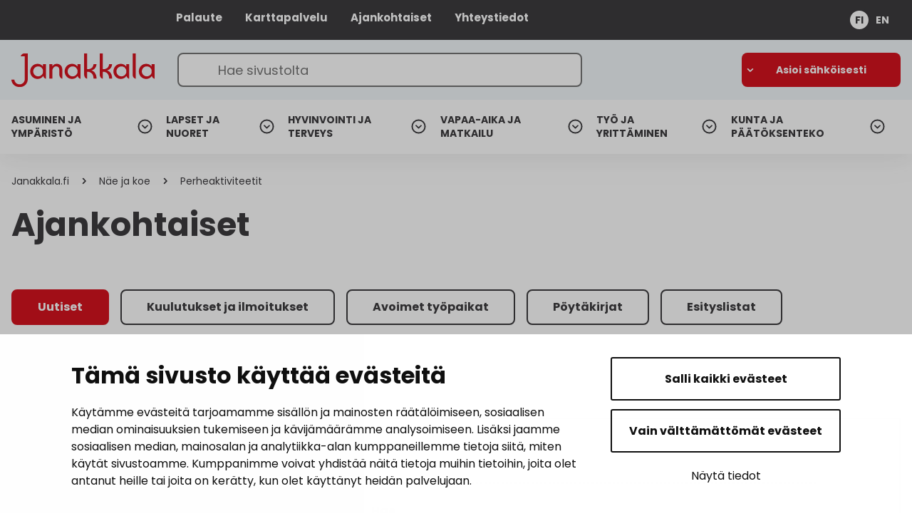

--- FILE ---
content_type: text/html; charset=UTF-8
request_url: https://www.janakkala.fi/datahub-product-type/family-fi/
body_size: 26911
content:
<!doctype html>
<html lang="fi">
<head>
	<meta charset="utf-8">
	<meta http-equiv="x-ua-compatible" content="ie=edge">
	<meta name="viewport" content="width=device-width, initial-scale=1">
			<link rel="preload" as="script" href="https://consent.cookiebot.com/uc.js">
		
<script defer id='polyfills' data-polyfill='https://www.janakkala.fi/wp-content/themes/janakkala-2022/dist/scripts/polyfills-2c54fbced47cd9432c54.js'>(function(){var t=document.getElementById("polyfills").dataset.polyfill,e=!0;try{eval("async function() {}")}catch(t){e=!1}if(!e){var a=document.createElement("script");a.src=t,a.type="text/javascript",a.async=!1,document.getElementsByTagName("script")[0].parentNode.appendChild(a)}})();</script>
	<!-- cookiebot script start -->
	<script id="Cookiebot" src="https://consent.cookiebot.com/uc.js" data-culture="fi" data-cbid="a28a7409-2843-46f1-a736-c3b4ae86dd8d" data-blockingmode="auto" type="text/javascript"></script>
	<!-- cookiebot script end -->
		<meta name='robots' content='index, follow, max-image-preview:large, max-snippet:-1, max-video-preview:-1' />
	<style>img:is([sizes="auto" i], [sizes^="auto," i]) { contain-intrinsic-size: 3000px 1500px }</style>
	
	<!-- This site is optimized with the Yoast SEO Premium plugin v26.6 (Yoast SEO v26.6) - https://yoast.com/wordpress/plugins/seo/ -->
	<title>Perheaktiviteetit - Janakkala</title>
	<link rel="canonical" href="https://www.janakkala.fi/datahub-product-type/family-fi/" />
	<meta property="og:locale" content="fi_FI" />
	<meta property="og:type" content="article" />
	<meta property="og:title" content="Perheaktiviteetit Archives" />
	<meta property="og:url" content="https://www.janakkala.fi/datahub-product-type/family-fi/" />
	<meta property="og:site_name" content="Janakkala" />
	<meta property="og:image" content="https://www.janakkala.fi/wp-content/uploads/2023/05/janakkala_lyhyesti2_sivu_1.png" />
	<meta property="og:image:width" content="2339" />
	<meta property="og:image:height" content="1654" />
	<meta property="og:image:type" content="image/png" />
	<meta name="twitter:card" content="summary_large_image" />
	<meta name="twitter:site" content="@JanakkalanKunta" />
	<script type="application/ld+json" class="yoast-schema-graph">{"@context":"https://schema.org","@graph":[{"@type":"CollectionPage","@id":"https://www.janakkala.fi/datahub-product-type/family-fi/","url":"https://www.janakkala.fi/datahub-product-type/family-fi/","name":"Perheaktiviteetit - Janakkala","isPartOf":{"@id":"https://www.janakkala.fi/#website"},"breadcrumb":{"@id":"https://www.janakkala.fi/datahub-product-type/family-fi/#breadcrumb"},"inLanguage":"fi"},{"@type":"BreadcrumbList","@id":"https://www.janakkala.fi/datahub-product-type/family-fi/#breadcrumb","itemListElement":[{"@type":"ListItem","position":1,"name":"Etusivu","item":"https://www.janakkala.fi/"},{"@type":"ListItem","position":2,"name":"Näe ja koe","item":"https://www.janakkala.fi/datahub-product-type/experience-fi/"},{"@type":"ListItem","position":3,"name":"Perheaktiviteetit"}]},{"@type":"WebSite","@id":"https://www.janakkala.fi/#website","url":"https://www.janakkala.fi/","name":"Janakkala","description":"Murtaudu kehän ulkopuolelle","publisher":{"@id":"https://www.janakkala.fi/#organization"},"potentialAction":[{"@type":"SearchAction","target":{"@type":"EntryPoint","urlTemplate":"https://www.janakkala.fi/?s={search_term_string}"},"query-input":{"@type":"PropertyValueSpecification","valueRequired":true,"valueName":"search_term_string"}}],"inLanguage":"fi"},{"@type":"Organization","@id":"https://www.janakkala.fi/#organization","name":"Janakkalan kunta","url":"https://www.janakkala.fi/","logo":{"@type":"ImageObject","inLanguage":"fi","@id":"https://www.janakkala.fi/#/schema/logo/image/","url":"https://www.janakkala.fi/wp-content/uploads/2023/02/janakkala_tt-e1675227354675.png","contentUrl":"https://www.janakkala.fi/wp-content/uploads/2023/02/janakkala_tt-e1675227354675.png","width":820,"height":556,"caption":"Janakkalan kunta"},"image":{"@id":"https://www.janakkala.fi/#/schema/logo/image/"},"sameAs":["https://www.facebook.com/janakkalankunta/","https://x.com/JanakkalanKunta"]}]}</script>
	<!-- / Yoast SEO Premium plugin. -->


		<!-- This site uses the Google Analytics by MonsterInsights plugin v9.11.0 - Using Analytics tracking - https://www.monsterinsights.com/ -->
							<script src="//www.googletagmanager.com/gtag/js?id=G-K1S3651WM4"  data-cfasync="false" data-wpfc-render="false" type="text/plain" data-cookieconsent="statistics" async></script>
			<script data-cfasync="false" data-wpfc-render="false" type="text/plain" data-cookieconsent="statistics">
				var mi_version = '9.11.0';
				var mi_track_user = true;
				var mi_no_track_reason = '';
								var MonsterInsightsDefaultLocations = {"page_location":"https:\/\/www.janakkala.fi\/datahub-product-type\/family-fi\/","page_referrer":"https:\/\/www.janakkala.fi\/datahub-product-type-sitemap.xml"};
								if ( typeof MonsterInsightsPrivacyGuardFilter === 'function' ) {
					var MonsterInsightsLocations = (typeof MonsterInsightsExcludeQuery === 'object') ? MonsterInsightsPrivacyGuardFilter( MonsterInsightsExcludeQuery ) : MonsterInsightsPrivacyGuardFilter( MonsterInsightsDefaultLocations );
				} else {
					var MonsterInsightsLocations = (typeof MonsterInsightsExcludeQuery === 'object') ? MonsterInsightsExcludeQuery : MonsterInsightsDefaultLocations;
				}

								var disableStrs = [
										'ga-disable-G-K1S3651WM4',
									];

				/* Function to detect opted out users */
				function __gtagTrackerIsOptedOut() {
					for (var index = 0; index < disableStrs.length; index++) {
						if (document.cookie.indexOf(disableStrs[index] + '=true') > -1) {
							return true;
						}
					}

					return false;
				}

				/* Disable tracking if the opt-out cookie exists. */
				if (__gtagTrackerIsOptedOut()) {
					for (var index = 0; index < disableStrs.length; index++) {
						window[disableStrs[index]] = true;
					}
				}

				/* Opt-out function */
				function __gtagTrackerOptout() {
					for (var index = 0; index < disableStrs.length; index++) {
						document.cookie = disableStrs[index] + '=true; expires=Thu, 31 Dec 2099 23:59:59 UTC; path=/';
						window[disableStrs[index]] = true;
					}
				}

				if ('undefined' === typeof gaOptout) {
					function gaOptout() {
						__gtagTrackerOptout();
					}
				}
								window.dataLayer = window.dataLayer || [];

				window.MonsterInsightsDualTracker = {
					helpers: {},
					trackers: {},
				};
				if (mi_track_user) {
					function __gtagDataLayer() {
						dataLayer.push(arguments);
					}

					function __gtagTracker(type, name, parameters) {
						if (!parameters) {
							parameters = {};
						}

						if (parameters.send_to) {
							__gtagDataLayer.apply(null, arguments);
							return;
						}

						if (type === 'event') {
														parameters.send_to = monsterinsights_frontend.v4_id;
							var hookName = name;
							if (typeof parameters['event_category'] !== 'undefined') {
								hookName = parameters['event_category'] + ':' + name;
							}

							if (typeof MonsterInsightsDualTracker.trackers[hookName] !== 'undefined') {
								MonsterInsightsDualTracker.trackers[hookName](parameters);
							} else {
								__gtagDataLayer('event', name, parameters);
							}
							
						} else {
							__gtagDataLayer.apply(null, arguments);
						}
					}

					__gtagTracker('js', new Date());
					__gtagTracker('set', {
						'developer_id.dZGIzZG': true,
											});
					if ( MonsterInsightsLocations.page_location ) {
						__gtagTracker('set', MonsterInsightsLocations);
					}
										__gtagTracker('config', 'G-K1S3651WM4', {"forceSSL":"true"} );
										window.gtag = __gtagTracker;										(function () {
						/* https://developers.google.com/analytics/devguides/collection/analyticsjs/ */
						/* ga and __gaTracker compatibility shim. */
						var noopfn = function () {
							return null;
						};
						var newtracker = function () {
							return new Tracker();
						};
						var Tracker = function () {
							return null;
						};
						var p = Tracker.prototype;
						p.get = noopfn;
						p.set = noopfn;
						p.send = function () {
							var args = Array.prototype.slice.call(arguments);
							args.unshift('send');
							__gaTracker.apply(null, args);
						};
						var __gaTracker = function () {
							var len = arguments.length;
							if (len === 0) {
								return;
							}
							var f = arguments[len - 1];
							if (typeof f !== 'object' || f === null || typeof f.hitCallback !== 'function') {
								if ('send' === arguments[0]) {
									var hitConverted, hitObject = false, action;
									if ('event' === arguments[1]) {
										if ('undefined' !== typeof arguments[3]) {
											hitObject = {
												'eventAction': arguments[3],
												'eventCategory': arguments[2],
												'eventLabel': arguments[4],
												'value': arguments[5] ? arguments[5] : 1,
											}
										}
									}
									if ('pageview' === arguments[1]) {
										if ('undefined' !== typeof arguments[2]) {
											hitObject = {
												'eventAction': 'page_view',
												'page_path': arguments[2],
											}
										}
									}
									if (typeof arguments[2] === 'object') {
										hitObject = arguments[2];
									}
									if (typeof arguments[5] === 'object') {
										Object.assign(hitObject, arguments[5]);
									}
									if ('undefined' !== typeof arguments[1].hitType) {
										hitObject = arguments[1];
										if ('pageview' === hitObject.hitType) {
											hitObject.eventAction = 'page_view';
										}
									}
									if (hitObject) {
										action = 'timing' === arguments[1].hitType ? 'timing_complete' : hitObject.eventAction;
										hitConverted = mapArgs(hitObject);
										__gtagTracker('event', action, hitConverted);
									}
								}
								return;
							}

							function mapArgs(args) {
								var arg, hit = {};
								var gaMap = {
									'eventCategory': 'event_category',
									'eventAction': 'event_action',
									'eventLabel': 'event_label',
									'eventValue': 'event_value',
									'nonInteraction': 'non_interaction',
									'timingCategory': 'event_category',
									'timingVar': 'name',
									'timingValue': 'value',
									'timingLabel': 'event_label',
									'page': 'page_path',
									'location': 'page_location',
									'title': 'page_title',
									'referrer' : 'page_referrer',
								};
								for (arg in args) {
																		if (!(!args.hasOwnProperty(arg) || !gaMap.hasOwnProperty(arg))) {
										hit[gaMap[arg]] = args[arg];
									} else {
										hit[arg] = args[arg];
									}
								}
								return hit;
							}

							try {
								f.hitCallback();
							} catch (ex) {
							}
						};
						__gaTracker.create = newtracker;
						__gaTracker.getByName = newtracker;
						__gaTracker.getAll = function () {
							return [];
						};
						__gaTracker.remove = noopfn;
						__gaTracker.loaded = true;
						window['__gaTracker'] = __gaTracker;
					})();
									} else {
										console.log("");
					(function () {
						function __gtagTracker() {
							return null;
						}

						window['__gtagTracker'] = __gtagTracker;
						window['gtag'] = __gtagTracker;
					})();
									}
			</script>
							<!-- / Google Analytics by MonsterInsights -->
		<link rel='stylesheet' id='wp-block-library-css' href='https://www.janakkala.fi/wp-includes/css/dist/block-library/style.min.css?ver=a0033d26e420c0a2ddb72847d3c0560e' type='text/css' media='all' />
<style id='wp-block-library-inline-css' type='text/css'>

		.wp-block-pullquote {
			padding: 3em 0 !important;

			blockquote {
				margin: 0 0 1rem !important;
			}
		}

		.wp-block-quote {
			cite {
				display: inline;
			}
		}
</style>
<style id='findkit-search-blocks-view-inline-css' type='text/css'>
body:not(.wp-admin,.block-editor-iframe__body) .wp-block-findkit-search-group{display:none}.wp-block-findkit-search-modal figure{margin:0}.wp-block-findkit-search-embed{--findkit-search-input-size:56px;display:block;min-height:200px}input.wp-findkit-search-input{background-color:#f9f8f8;border:1px solid #000;border-radius:2rem;height:var(--findkit-search-input-size);padding-left:var(--findkit-search-input-size);padding-right:2rem;width:100%}.wp-findkit-input-wrap{position:relative}.wp-findkit-input-wrap:after{background-image:url([data-uri]);background-position:50%;background-repeat:no-repeat;bottom:0;content:"";display:block;pointer-events:none;position:absolute;top:0;width:var(--findkit-search-input-size)}

</style>
<style id='global-styles-inline-css' type='text/css'>
:root{--wp--preset--aspect-ratio--square: 1;--wp--preset--aspect-ratio--4-3: 4/3;--wp--preset--aspect-ratio--3-4: 3/4;--wp--preset--aspect-ratio--3-2: 3/2;--wp--preset--aspect-ratio--2-3: 2/3;--wp--preset--aspect-ratio--16-9: 16/9;--wp--preset--aspect-ratio--9-16: 9/16;--wp--preset--color--black: #000000;--wp--preset--color--cyan-bluish-gray: #abb8c3;--wp--preset--color--white: #ffffff;--wp--preset--color--pale-pink: #f78da7;--wp--preset--color--vivid-red: #cf2e2e;--wp--preset--color--luminous-vivid-orange: #ff6900;--wp--preset--color--luminous-vivid-amber: #fcb900;--wp--preset--color--light-green-cyan: #7bdcb5;--wp--preset--color--vivid-green-cyan: #00d084;--wp--preset--color--pale-cyan-blue: #8ed1fc;--wp--preset--color--vivid-cyan-blue: #0693e3;--wp--preset--color--vivid-purple: #9b51e0;--wp--preset--gradient--vivid-cyan-blue-to-vivid-purple: linear-gradient(135deg,rgba(6,147,227,1) 0%,rgb(155,81,224) 100%);--wp--preset--gradient--light-green-cyan-to-vivid-green-cyan: linear-gradient(135deg,rgb(122,220,180) 0%,rgb(0,208,130) 100%);--wp--preset--gradient--luminous-vivid-amber-to-luminous-vivid-orange: linear-gradient(135deg,rgba(252,185,0,1) 0%,rgba(255,105,0,1) 100%);--wp--preset--gradient--luminous-vivid-orange-to-vivid-red: linear-gradient(135deg,rgba(255,105,0,1) 0%,rgb(207,46,46) 100%);--wp--preset--gradient--very-light-gray-to-cyan-bluish-gray: linear-gradient(135deg,rgb(238,238,238) 0%,rgb(169,184,195) 100%);--wp--preset--gradient--cool-to-warm-spectrum: linear-gradient(135deg,rgb(74,234,220) 0%,rgb(151,120,209) 20%,rgb(207,42,186) 40%,rgb(238,44,130) 60%,rgb(251,105,98) 80%,rgb(254,248,76) 100%);--wp--preset--gradient--blush-light-purple: linear-gradient(135deg,rgb(255,206,236) 0%,rgb(152,150,240) 100%);--wp--preset--gradient--blush-bordeaux: linear-gradient(135deg,rgb(254,205,165) 0%,rgb(254,45,45) 50%,rgb(107,0,62) 100%);--wp--preset--gradient--luminous-dusk: linear-gradient(135deg,rgb(255,203,112) 0%,rgb(199,81,192) 50%,rgb(65,88,208) 100%);--wp--preset--gradient--pale-ocean: linear-gradient(135deg,rgb(255,245,203) 0%,rgb(182,227,212) 50%,rgb(51,167,181) 100%);--wp--preset--gradient--electric-grass: linear-gradient(135deg,rgb(202,248,128) 0%,rgb(113,206,126) 100%);--wp--preset--gradient--midnight: linear-gradient(135deg,rgb(2,3,129) 0%,rgb(40,116,252) 100%);--wp--preset--font-size--small: 13px;--wp--preset--font-size--medium: 20px;--wp--preset--font-size--large: 36px;--wp--preset--font-size--x-large: 42px;--wp--preset--spacing--20: 0.44rem;--wp--preset--spacing--30: 0.67rem;--wp--preset--spacing--40: 1rem;--wp--preset--spacing--50: 1.5rem;--wp--preset--spacing--60: 2.25rem;--wp--preset--spacing--70: 3.38rem;--wp--preset--spacing--80: 5.06rem;--wp--preset--shadow--natural: 6px 6px 9px rgba(0, 0, 0, 0.2);--wp--preset--shadow--deep: 12px 12px 50px rgba(0, 0, 0, 0.4);--wp--preset--shadow--sharp: 6px 6px 0px rgba(0, 0, 0, 0.2);--wp--preset--shadow--outlined: 6px 6px 0px -3px rgba(255, 255, 255, 1), 6px 6px rgba(0, 0, 0, 1);--wp--preset--shadow--crisp: 6px 6px 0px rgba(0, 0, 0, 1);}:where(.is-layout-flex){gap: 0.5em;}:where(.is-layout-grid){gap: 0.5em;}body .is-layout-flex{display: flex;}.is-layout-flex{flex-wrap: wrap;align-items: center;}.is-layout-flex > :is(*, div){margin: 0;}body .is-layout-grid{display: grid;}.is-layout-grid > :is(*, div){margin: 0;}:where(.wp-block-columns.is-layout-flex){gap: 2em;}:where(.wp-block-columns.is-layout-grid){gap: 2em;}:where(.wp-block-post-template.is-layout-flex){gap: 1.25em;}:where(.wp-block-post-template.is-layout-grid){gap: 1.25em;}.has-black-color{color: var(--wp--preset--color--black) !important;}.has-cyan-bluish-gray-color{color: var(--wp--preset--color--cyan-bluish-gray) !important;}.has-white-color{color: var(--wp--preset--color--white) !important;}.has-pale-pink-color{color: var(--wp--preset--color--pale-pink) !important;}.has-vivid-red-color{color: var(--wp--preset--color--vivid-red) !important;}.has-luminous-vivid-orange-color{color: var(--wp--preset--color--luminous-vivid-orange) !important;}.has-luminous-vivid-amber-color{color: var(--wp--preset--color--luminous-vivid-amber) !important;}.has-light-green-cyan-color{color: var(--wp--preset--color--light-green-cyan) !important;}.has-vivid-green-cyan-color{color: var(--wp--preset--color--vivid-green-cyan) !important;}.has-pale-cyan-blue-color{color: var(--wp--preset--color--pale-cyan-blue) !important;}.has-vivid-cyan-blue-color{color: var(--wp--preset--color--vivid-cyan-blue) !important;}.has-vivid-purple-color{color: var(--wp--preset--color--vivid-purple) !important;}.has-black-background-color{background-color: var(--wp--preset--color--black) !important;}.has-cyan-bluish-gray-background-color{background-color: var(--wp--preset--color--cyan-bluish-gray) !important;}.has-white-background-color{background-color: var(--wp--preset--color--white) !important;}.has-pale-pink-background-color{background-color: var(--wp--preset--color--pale-pink) !important;}.has-vivid-red-background-color{background-color: var(--wp--preset--color--vivid-red) !important;}.has-luminous-vivid-orange-background-color{background-color: var(--wp--preset--color--luminous-vivid-orange) !important;}.has-luminous-vivid-amber-background-color{background-color: var(--wp--preset--color--luminous-vivid-amber) !important;}.has-light-green-cyan-background-color{background-color: var(--wp--preset--color--light-green-cyan) !important;}.has-vivid-green-cyan-background-color{background-color: var(--wp--preset--color--vivid-green-cyan) !important;}.has-pale-cyan-blue-background-color{background-color: var(--wp--preset--color--pale-cyan-blue) !important;}.has-vivid-cyan-blue-background-color{background-color: var(--wp--preset--color--vivid-cyan-blue) !important;}.has-vivid-purple-background-color{background-color: var(--wp--preset--color--vivid-purple) !important;}.has-black-border-color{border-color: var(--wp--preset--color--black) !important;}.has-cyan-bluish-gray-border-color{border-color: var(--wp--preset--color--cyan-bluish-gray) !important;}.has-white-border-color{border-color: var(--wp--preset--color--white) !important;}.has-pale-pink-border-color{border-color: var(--wp--preset--color--pale-pink) !important;}.has-vivid-red-border-color{border-color: var(--wp--preset--color--vivid-red) !important;}.has-luminous-vivid-orange-border-color{border-color: var(--wp--preset--color--luminous-vivid-orange) !important;}.has-luminous-vivid-amber-border-color{border-color: var(--wp--preset--color--luminous-vivid-amber) !important;}.has-light-green-cyan-border-color{border-color: var(--wp--preset--color--light-green-cyan) !important;}.has-vivid-green-cyan-border-color{border-color: var(--wp--preset--color--vivid-green-cyan) !important;}.has-pale-cyan-blue-border-color{border-color: var(--wp--preset--color--pale-cyan-blue) !important;}.has-vivid-cyan-blue-border-color{border-color: var(--wp--preset--color--vivid-cyan-blue) !important;}.has-vivid-purple-border-color{border-color: var(--wp--preset--color--vivid-purple) !important;}.has-vivid-cyan-blue-to-vivid-purple-gradient-background{background: var(--wp--preset--gradient--vivid-cyan-blue-to-vivid-purple) !important;}.has-light-green-cyan-to-vivid-green-cyan-gradient-background{background: var(--wp--preset--gradient--light-green-cyan-to-vivid-green-cyan) !important;}.has-luminous-vivid-amber-to-luminous-vivid-orange-gradient-background{background: var(--wp--preset--gradient--luminous-vivid-amber-to-luminous-vivid-orange) !important;}.has-luminous-vivid-orange-to-vivid-red-gradient-background{background: var(--wp--preset--gradient--luminous-vivid-orange-to-vivid-red) !important;}.has-very-light-gray-to-cyan-bluish-gray-gradient-background{background: var(--wp--preset--gradient--very-light-gray-to-cyan-bluish-gray) !important;}.has-cool-to-warm-spectrum-gradient-background{background: var(--wp--preset--gradient--cool-to-warm-spectrum) !important;}.has-blush-light-purple-gradient-background{background: var(--wp--preset--gradient--blush-light-purple) !important;}.has-blush-bordeaux-gradient-background{background: var(--wp--preset--gradient--blush-bordeaux) !important;}.has-luminous-dusk-gradient-background{background: var(--wp--preset--gradient--luminous-dusk) !important;}.has-pale-ocean-gradient-background{background: var(--wp--preset--gradient--pale-ocean) !important;}.has-electric-grass-gradient-background{background: var(--wp--preset--gradient--electric-grass) !important;}.has-midnight-gradient-background{background: var(--wp--preset--gradient--midnight) !important;}.has-small-font-size{font-size: var(--wp--preset--font-size--small) !important;}.has-medium-font-size{font-size: var(--wp--preset--font-size--medium) !important;}.has-large-font-size{font-size: var(--wp--preset--font-size--large) !important;}.has-x-large-font-size{font-size: var(--wp--preset--font-size--x-large) !important;}
:where(.wp-block-post-template.is-layout-flex){gap: 1.25em;}:where(.wp-block-post-template.is-layout-grid){gap: 1.25em;}
:where(.wp-block-columns.is-layout-flex){gap: 2em;}:where(.wp-block-columns.is-layout-grid){gap: 2em;}
:root :where(.wp-block-pullquote){font-size: 1.5em;line-height: 1.6;}
</style>
<link rel='stylesheet' id='flick-css' href='https://www.janakkala.fi/wp-content/plugins/mailchimp/assets/css/flick/flick.css?ver=5ec5113170659cc3f5fd0260cbd7a842' type='text/css' media='all' />
<link rel='stylesheet' id='mailchimp_sf_main_css-css' href='https://www.janakkala.fi/wp-content/plugins/mailchimp/assets/css/frontend.css?ver=5ec5113170659cc3f5fd0260cbd7a842' type='text/css' media='all' />
<link rel='stylesheet' id='styles/main-css' href='https://www.janakkala.fi/wp-content/themes/janakkala-2022/dist/styles/main.css?ver=0067b2bc2eb5bd6ddfb114be3d827681' type='text/css' media='all' />
<script type="text/javascript" src="https://www.janakkala.fi/wp-content/plugins/google-analytics-for-wordpress/assets/js/frontend-gtag.js?ver=caa93f0aa13ffa2daba4885cb01ab758" id="monsterinsights-frontend-script-js" async="async" data-wp-strategy="async"></script>
<script data-cfasync="false" data-wpfc-render="false" type="text/plain" data-cookieconsent="statistics" id='monsterinsights-frontend-script-js-extra'>/* <![CDATA[ */
var monsterinsights_frontend = {"js_events_tracking":"true","download_extensions":"doc,pdf,ppt,zip,xls,docx,pptx,xlsx","inbound_paths":"[]","home_url":"https:\/\/www.janakkala.fi","hash_tracking":"false","v4_id":"G-K1S3651WM4"};/* ]]> */
</script>
<script type='text/javascript' data-cookieconsent='ignore' src="https://www.janakkala.fi/wp-includes/js/jquery/jquery.min.js?ver=e31f3fc28858e5d90cb1ad972c2f89ee" id="jquery-core-js"></script>
<script type='text/javascript' data-cookieconsent='ignore' src="https://www.janakkala.fi/wp-includes/js/jquery/jquery-migrate.min.js?ver=793118712a0f1277a69f5a87c02b5cce" id="jquery-migrate-js"></script>
<script type='application/json' class='wordpress escaped' id='findkit'>{&quot;showInSearch&quot;:false,&quot;title&quot;:&quot;Perheaktiviteetit&quot;,&quot;language&quot;:&quot;fi&quot;,&quot;tags&quot;:[&quot;wordpress&quot;,&quot;domain\/www.janakkala.fi\/wordpress&quot;,&quot;wp_blog_name\/janakkala&quot;,&quot;domain\/www.janakkala.fi\/wp_blog_name\/janakkala&quot;,&quot;public&quot;]}</script>		<style>
			#wp-admin-bar-findkit-adminbar a::before {
				content: "\f179";
				top: 2px;
			}
		</style>
		<link rel="icon" href="https://www.janakkala.fi/wp-content/uploads/2025/08/cropped-janakkala_logo_4_2023_sivu_1-32x32.png" sizes="32x32" />
<link rel="icon" href="https://www.janakkala.fi/wp-content/uploads/2025/08/cropped-janakkala_logo_4_2023_sivu_1-192x192.png" sizes="192x192" />
<link rel="apple-touch-icon" href="https://www.janakkala.fi/wp-content/uploads/2025/08/cropped-janakkala_logo_4_2023_sivu_1-180x180.png" />
<meta name="msapplication-TileImage" content="https://www.janakkala.fi/wp-content/uploads/2025/08/cropped-janakkala_logo_4_2023_sivu_1-270x270.png" />
</head>
<body class="archive tax-datahub-product-type term-family-fi term-9555 wp-theme-janakkala-2022 sp-navigation-sidebar sp-events sp-contacts sp-posts sp-gb-50-50-lift production">


<!--[if IE]>
<div class="alert alert-warning">
	Käytät &lt;strong&gt;vanhentunutta&lt;/strong&gt; selainta. Ole hyvä ja &lt;a href=”http://browsehappy.com/”&gt;päivitä selaimesi&lt;/a&gt; parantaaksesi käyttökokemustasi.</div>
<![endif]-->

<header id="header" class="header" role="banner" aria-label="Header">
    <div class="header__top">
        <div class="container-fluid">
            <div class="row">
                <div class="header2__top-col">
                    <div class="header2__top-col__content">
                        <a class="header-skip-link" href="#content" tabindex="1">
							Siirry sisältöön                        </a>
						                            <nav id="header-top-nav" class="header-top-nav"
                                 aria-label="Ylänavigaatio">
								<ul class="header-top-nav-lvl-1"><li class="header-top-nav-lvl-1__item "><a class="header-top-nav-lvl-1__link"  href="https://janakkala.trimblefeedback.com/eFeedback/">Palaute</a></li>
<li class="header-top-nav-lvl-1__item "><a class="header-top-nav-lvl-1__link"  href="https://kartta.janakkala.fi/ims/">Karttapalvelu</a></li>
<li class="header-top-nav-lvl-1__item "><a class="header-top-nav-lvl-1__link"  href="https://www.janakkala.fi/ajankohtaista/">Ajankohtaiset</a></li>
<li class="header-top-nav-lvl-1__item "><a class="header-top-nav-lvl-1__link"  href="https://www.janakkala.fi/contact/">Yhteystiedot</a></li>
</ul>                            </nav>
						                        <nav class="header-language-switcher"
                             aria-label="Kielivalinta">
                            <ul class="lang-switcher">
									<li class="lang-item lang-item-2 lang-item-fi current-lang lang-item-first"><a lang="fi" hreflang="fi" href="https://www.janakkala.fi/datahub-product-type/family-fi/" aria-current="true">fi</a></li>
	<li class="lang-item lang-item-103 lang-item-en no-translation"><a lang="en-US" hreflang="en-US" href="https://www.janakkala.fi/en/">en</a></li>
                            </ul>
                        </nav>
                    </div>
                </div>
            </div>
        </div>
    </div>
    <div class="header__middle">
        <div class="container-fluid">
            <div class="row">
                <div class="header2__middle-col">
                    <div class="header-site-branding">
                        <a href="https://www.janakkala.fi/" rel="home"
                           aria-label="Janakkala - etusivulle">
                            <span class="screen-reader-text">Janakkala</span>
							<svg viewBox="0 0 157 37" fill="none" xmlns="http://www.w3.org/2000/svg"><g clip-path="url(#clip0_3718_7391)" fill="#D5121E"><path d="M55.8 17.493c-.117-3.44-2.468-5.994-6.133-5.994-2.017 0-3.76 1.03-4.723 2.728v-2.324h-3.3V27.68h3.3c0-3.084-.046-6.21 0-9.293 0-.132.136-.716.185-.848.548-1.7 1.924-3.268 3.849-3.268 2.339 0 3.534 1.568 3.534 3.76v5.186c0 2.152 1.22 4.142 3.289 4.703V17.493zm80.417 5.769c-.001-.021-.005-.04-.005-.061V0h-3.302v23.499c0 2.03 1.223 3.907 3.307 4.428v-4.665zM14.708 0h-.047v.003c-2.058.018-3.952 1.209-4.48 3.23l4.48-.002v25.036c0 3.073-2.44 5.739-5.637 5.739-3.08 0-5.567-2.134-5.746-5.11H0C.188 33.633 4.22 37 9.024 37c5.13 0 8.918-3.73 8.918-8.733V0h-3.234zm57.695 21.2c0 .137-.277.854-.368.986-.87 1.836-2.798 3.082-4.904 3.082-3.076 0-5.458-2.548-5.458-5.454 0-2.945 2.382-5.494 5.458-5.494a5.436 5.436 0 014.904 3.124c.09.094.368.811.368.944V21.2zm3.281-9.296h-3.28v2.59c-1.378-1.963-3.486-2.994-5.917-2.994-4.722 0-8.117 3.802-8.117 8.314 0 4.47 3.395 8.27 8.117 8.27 2.568 0 4.768-1.165 6.144-3.306.404 1.535 1.54 2.751 3.053 3.18V11.904zm50.208 9.296c0 .137-.278.854-.368.986-.871 1.836-2.798 3.082-4.905 3.082-3.076 0-5.458-2.548-5.458-5.454 0-2.945 2.382-5.494 5.458-5.494a5.436 5.436 0 014.905 3.124c.09.094.368.811.368.944V21.2zm3.281-9.296h-3.281v2.59c-1.378-1.963-3.486-2.994-5.916-2.994-4.723 0-8.118 3.802-8.118 8.314 0 4.47 3.395 8.27 8.118 8.27 2.567 0 4.767-1.165 6.143-3.306.404 1.535 1.54 2.751 3.054 3.18V11.904zm24.546 9.296c0 .137-.278.854-.368.986-.871 1.836-2.798 3.082-4.904 3.082-3.076 0-5.458-2.548-5.458-5.454 0-2.945 2.382-5.494 5.458-5.494a5.436 5.436 0 014.904 3.124c.09.094.368.811.368.944V21.2zM157 11.904h-3.281v2.59c-1.378-1.963-3.485-2.994-5.916-2.994-4.722 0-8.117 3.802-8.117 8.314 0 4.47 3.395 8.27 8.117 8.27 2.568 0 4.767-1.165 6.143-3.306.405 1.535 1.54 2.751 3.054 3.18V11.904zM34.617 21.2c0 .137-.278.854-.368.986-.871 1.836-2.799 3.082-4.905 3.082-3.076 0-5.458-2.548-5.458-5.454 0-2.945 2.382-5.494 5.458-5.494a5.436 5.436 0 014.905 3.124c.09.094.368.811.368.944V21.2zm3.28-9.296h-3.28v2.59C33.239 12.53 31.13 11.5 28.7 11.5c-4.722 0-8.117 3.802-8.117 8.314 0 4.47 3.395 8.27 8.117 8.27 2.568 0 4.768-1.165 6.144-3.306.404 1.535 1.54 2.751 3.053 3.18V11.904zm66.865 6.826c3.479-.699 5.403-3.614 5.664-6.862h-3.302c-.29 3.655-2.711 5.536-6.614 5.536h-.368v-7.172h-.001L100.139 0h-3.28l-.008 10.232h-.01v13.26c0 2.03 1.223 3.907 3.306 4.428v-4.665l-.005-3.065h.368c3.826 0 6.644 2.55 6.644 7.5h3.305c0-4.223-1.946-8.07-5.697-8.96zm-17.117 0c3.479-.699 5.403-3.614 5.663-6.862h-3.301c-.29 3.655-2.712 5.536-6.615 5.536h-.368v-7.172L83.02 0h-3.28l-.007 10.232h-.011v13.26c0 2.03 1.223 3.907 3.306 4.428v-4.665l-.005-3.065h.368c3.826 0 6.645 2.55 6.645 7.5h3.304c0-4.223-1.945-8.07-5.696-8.96z"/></g><defs><clipPath id="clip0_3718_7391"><path fill="#fff" d="M0 0h157v37H0z"/></clipPath></defs></svg>                        </a>
                    </div>
                    <div class="header-site-search d-none d-lg-flex">
						
<form role="search" method="get" class="search-form" action="https://www.janakkala.fi/">


	<input id="valu-search-input" type="search" value="" name="s"
	       class="search-form__field"
	       placeholder="Hae sivustolta"
	       aria-label="Hae sivustolta" required>


</form>                    </div>

                    <button class="header-primary-search-toggle"
                            aria-label="Aktivoi haku"
                            aria-expanded="false"
                    >
                        <span class="search-label">Haku</span>
						<svg viewBox="0 0 25 20" fill="none" xmlns="http://www.w3.org/2000/svg"><g clip-path="url(#clip0_575_388)" fill="#231F20"><path d="M23.11 12.044V8.738L20 12.983h1.77c.065 0 .118.053.118.119v3.314l3.108-4.245h-1.77a.118.118 0 01-.118-.119"/><path fill-rule="evenodd" clip-rule="evenodd" d="M17.024 19.387c.75.727 1.942.727 2.692 0a1.85 1.85 0 000-2.647l-3.359-3.303a8.587 8.587 0 001.413-4.7C17.77 3.913 13.794 0 8.886 0S0 3.914 0 8.738c0 4.823 3.978 8.735 8.886 8.735a8.955 8.955 0 004.779-1.39l3.359 3.304zM2.537 8.731a6.297 6.297 0 016.349-6.237 6.295 6.295 0 016.346 6.237 6.295 6.295 0 01-6.346 6.236 6.295 6.295 0 01-6.349-6.236z"/></g><defs><clipPath id="clip0_575_388"><path fill="#fff" d="M0 0h24.996v19.932H0z"/></clipPath></defs></svg>                    </button>

                    <button class="header-primary-nav-toggle hamburger hamburger--squeeze"
                            data-header-toggle="primary-nav" type="button">
                        <span class="menu-label">Valikko</span>
                        <span class="hamburger-box">
							<span class="hamburger-inner"></span>
						</span>
                    </button>
                    <div class="header-e-business-nav-wrapper">
                        <nav id="header-e-business-nav" class="header-e-business-nav"
                             aria-label="eAsiointi">
							<ul class="header-e-business-nav-lvl-1"><li class="header-e-business-nav-lvl-1__item header-e-business-nav-lvl-1__item--has-children "><a class="header-e-business-nav-lvl-1__link"  href="#">Asioi sähköisesti</a>
<button class="header-e-business-nav-lvl-1__sub-menu-toggle" data-header-toggle="sub-menu" aria-label="Avaa alanavigaatio" aria-expanded="false"><svg viewBox="0 0 40 40" fill="none" xmlns="http://www.w3.org/2000/svg"><path fill-rule="evenodd" clip-rule="evenodd" d="M19.969 24.862a1.393 1.393 0 01-.99-.404l-5.573-5.574a1.399 1.399 0 111.978-1.978l4.585 4.612 4.598-4.431a1.393 1.393 0 111.922 2.006l-5.573 5.379a1.394 1.394 0 01-.947.39z" fill="#3D3C3F"/><circle cx="20" cy="20" r="14.5" stroke="#3D3C3F" stroke-width="3"/></svg></button>

<ul class="header-e-business-nav-lvl-2 header-e-business-nav-lvl">
	<li class="header-e-business-nav-lvl-2__item "><a class="header-e-business-nav-lvl-2__link"  href="https://janakkala.trimblefeedback.com/eFeedback/">Palaute</a></li>
	<li class="header-e-business-nav-lvl-2__item "><a class="header-e-business-nav-lvl-2__link"  href="https://www.kuntarekry.fi/fi/tyopaikat/?&#038;limit=24&#038;organisation=3071&#038;sort=-publish_from">Rekrytointi</a></li>
	<li class="header-e-business-nav-lvl-2__item "><a class="header-e-business-nav-lvl-2__link"  href="https://janakkala.daisyfamily.fi/login">DaisyFamily</a></li>
	<li class="header-e-business-nav-lvl-2__item "><a class="header-e-business-nav-lvl-2__link"  target="_blank" rel="noopener noreferrer" href="https://janakkala.daisynet.fi/eDaisy/Esuomi/EsuomiLogin">eDaisy</a></li>
	<li class="header-e-business-nav-lvl-2__item "><a class="header-e-business-nav-lvl-2__link"  target="_blank" rel="noopener noreferrer" href="https://janakkala.inschool.fi/">Wilma</a></li>
	<li class="header-e-business-nav-lvl-2__item "><a class="header-e-business-nav-lvl-2__link"  href="https://vanamo.finna.fi/">Vanamo-verkkokirjasto</a></li>
	<li class="header-e-business-nav-lvl-2__item "><a class="header-e-business-nav-lvl-2__link"  href="https://asp3.timmi.fi/WebTimmi/login.do?adminAreaId=412&#038;loginName=selaaja&#038;password=selaajaa">Timmi-tilavarauskalenteri</a></li>
	<li class="header-e-business-nav-lvl-2__item "><a class="header-e-business-nav-lvl-2__link"  href="https://kartta.janakkala.fi/eSite/fi/SiteSearch#/list?sortBy=AddressInc&#038;groupBy=UnitClassId&#038;viewBy=MapView">Tontin varaus/ karttapalvelu</a></li>
	<li class="header-e-business-nav-lvl-2__item "><a class="header-e-business-nav-lvl-2__link"  href="https://erakennuslupa.janakkala.fi/ePermit/">Rakentamislupapalvelu ePermit</a></li>
	<li class="header-e-business-nav-lvl-2__item "><a class="header-e-business-nav-lvl-2__link"  href="https://www.kulutus-web.com/janakkala/vesi/suomi/">Ilmoita vesimittarin lukema</a></li>
</ul>
</li>
</ul>                        </nav>
                    </div>
                </div>
            </div>
        </div>
    </div>
    <div class="header__bottom">
        <div class="container-fluid">
            <div class="row">
                <div class="header2__bottom-col">
                    <div class="header-navigation-area">
                        <div class="header-primary-nav-wrapper">
                            <div class="header-primary-nav-container">
                                <nav id="header-primary-nav" class="header-primary-nav"
                                     aria-label="Päänavigaatio">
									<ul class="header-primary-nav-lvl-1"><li class="header-primary-nav-lvl-1__item header-primary-nav-lvl-1__item--has-children "><a class="header-primary-nav-lvl-1__link"  href="https://www.janakkala.fi/asuminen-ja-ymparisto/">Asuminen ja ympäristö</a>
<button class="header-primary-nav-lvl-1__sub-menu-toggle" data-header-toggle="sub-menu" aria-label="Avaa alanavigaatio" aria-expanded="false"><svg viewBox="0 0 40 40" fill="none" xmlns="http://www.w3.org/2000/svg"><path fill-rule="evenodd" clip-rule="evenodd" d="M19.969 24.862a1.393 1.393 0 01-.99-.404l-5.573-5.574a1.399 1.399 0 111.978-1.978l4.585 4.612 4.598-4.431a1.393 1.393 0 111.922 2.006l-5.573 5.379a1.394 1.394 0 01-.947.39z" fill="#3D3C3F"/><circle cx="20" cy="20" r="14.5" stroke="#3D3C3F" stroke-width="3"/></svg></button>

<ul class="header-primary-nav-lvl-2 header-primary-nav-lvl">
	<li class="header-primary-nav-lvl-2__item "><a class="header-primary-nav-lvl-2__link"  href="https://www.janakkala.fi/asuminen-ja-ymparisto/asuminen/">Asuminen</a></li>
	<li class="header-primary-nav-lvl-2__item "><a class="header-primary-nav-lvl-2__link"  href="https://www.janakkala.fi/asuminen-ja-ymparisto/tontit-ja-rakentaminen/">Tontit ja rakentaminen</a></li>
	<li class="header-primary-nav-lvl-2__item "><a class="header-primary-nav-lvl-2__link"  href="https://www.janakkala.fi/asuminen-ja-ymparisto/kaavoitus/">Kaavoitus</a></li>
	<li class="header-primary-nav-lvl-2__item "><a class="header-primary-nav-lvl-2__link"  href="https://www.janakkala.fi/asuminen-ja-ymparisto/janakkalan-vesi/">Janakkalan Vesi</a></li>
	<li class="header-primary-nav-lvl-2__item "><a class="header-primary-nav-lvl-2__link"  href="https://www.janakkala.fi/asuminen-ja-ymparisto/kadut-ja-liikenne/">Kadut ja liikenne</a></li>
	<li class="header-primary-nav-lvl-2__item "><a class="header-primary-nav-lvl-2__link"  href="https://www.janakkala.fi/asuminen-ja-ymparisto/kunnan-kiinteistot-ja-rakentaminen/">Kunnan kiinteistöt ja rakentaminen</a></li>
	<li class="header-primary-nav-lvl-2__item "><a class="header-primary-nav-lvl-2__link"  href="https://www.janakkala.fi/asuminen-ja-ymparisto/ymparisto-ja-luonto/">Ympäristö ja luonto</a></li>
	<li class="header-primary-nav-lvl-2__item "><a class="header-primary-nav-lvl-2__link"  href="https://www.janakkala.fi/asuminen-ja-ymparisto/ymparistoterveydenhuolto/">Ympäristöterveydenhuolto</a></li>
	<li class="header-primary-nav-lvl-2__item "><a class="header-primary-nav-lvl-2__link"  href="https://www.janakkala.fi/asuminen-ja-ymparisto/elaimet/">Eläimet</a></li>
	<li class="header-primary-nav-lvl-2__item "><a class="header-primary-nav-lvl-2__link"  href="https://www.janakkala.fi/asuminen-ja-ymparisto/kunnan-kiinteistot-ja-rakentaminen/ateria-ja-puhtauspalvelut/">Ateria- ja puhtauspalvelut</a></li>
</ul>
</li>
<li class="header-primary-nav-lvl-1__item header-primary-nav-lvl-1__item--has-children "><a class="header-primary-nav-lvl-1__link"  href="https://www.janakkala.fi/lapset-ja-nuoret/">Lapset ja nuoret</a>
<button class="header-primary-nav-lvl-1__sub-menu-toggle" data-header-toggle="sub-menu" aria-label="Avaa alanavigaatio" aria-expanded="false"><svg viewBox="0 0 40 40" fill="none" xmlns="http://www.w3.org/2000/svg"><path fill-rule="evenodd" clip-rule="evenodd" d="M19.969 24.862a1.393 1.393 0 01-.99-.404l-5.573-5.574a1.399 1.399 0 111.978-1.978l4.585 4.612 4.598-4.431a1.393 1.393 0 111.922 2.006l-5.573 5.379a1.394 1.394 0 01-.947.39z" fill="#3D3C3F"/><circle cx="20" cy="20" r="14.5" stroke="#3D3C3F" stroke-width="3"/></svg></button>

<ul class="header-primary-nav-lvl-2 header-primary-nav-lvl">
	<li class="header-primary-nav-lvl-2__item "><a class="header-primary-nav-lvl-2__link"  href="https://www.janakkala.fi/lapset-ja-nuoret/varhaiskasvatus/">Varhaiskasvatus</a></li>
	<li class="header-primary-nav-lvl-2__item "><a class="header-primary-nav-lvl-2__link"  href="https://www.janakkala.fi/lapset-ja-nuoret/esiopetus/">Esiopetus</a></li>
	<li class="header-primary-nav-lvl-2__item "><a class="header-primary-nav-lvl-2__link"  href="https://www.janakkala.fi/lapset-ja-nuoret/perusopetus/">Perusopetus</a></li>
	<li class="header-primary-nav-lvl-2__item "><a class="header-primary-nav-lvl-2__link"  href="https://www.janakkala.fi/lapset-ja-nuoret/koululaisten-iltapaivatoiminta/">Koululaisten iltapäivätoiminta</a></li>
	<li class="header-primary-nav-lvl-2__item "><a class="header-primary-nav-lvl-2__link"  href="https://www.janakkala.fi/lapset-ja-nuoret/janakkalan-lukio/">Janakkalan lukio</a></li>
	<li class="header-primary-nav-lvl-2__item "><a class="header-primary-nav-lvl-2__link"  href="https://www.janakkala.fi/lapset-ja-nuoret/harrastamisen-malli/">Harrastamisen malli</a></li>
	<li class="header-primary-nav-lvl-2__item "><a class="header-primary-nav-lvl-2__link"  href="https://www.janakkala.fi/lapset-ja-nuoret/nuorisopalvelut/">Nuorisopalvelut</a></li>
	<li class="header-primary-nav-lvl-2__item "><a class="header-primary-nav-lvl-2__link"  href="https://www.janakkala.fi/lapset-ja-nuoret/lapsiystavallinen-kunta/">Lapsiystävällinen kunta</a></li>
	<li class="header-primary-nav-lvl-2__item "><a class="header-primary-nav-lvl-2__link"  href="https://www.janakkala.fi/lapset-ja-nuoret/opiskeluhuolto/">Opiskeluhuolto</a></li>
</ul>
</li>
<li class="header-primary-nav-lvl-1__item header-primary-nav-lvl-1__item--has-children "><a class="header-primary-nav-lvl-1__link"  href="https://www.janakkala.fi/hyvinvointi/">Hyvinvointi ja terveys</a>
<button class="header-primary-nav-lvl-1__sub-menu-toggle" data-header-toggle="sub-menu" aria-label="Avaa alanavigaatio" aria-expanded="false"><svg viewBox="0 0 40 40" fill="none" xmlns="http://www.w3.org/2000/svg"><path fill-rule="evenodd" clip-rule="evenodd" d="M19.969 24.862a1.393 1.393 0 01-.99-.404l-5.573-5.574a1.399 1.399 0 111.978-1.978l4.585 4.612 4.598-4.431a1.393 1.393 0 111.922 2.006l-5.573 5.379a1.394 1.394 0 01-.947.39z" fill="#3D3C3F"/><circle cx="20" cy="20" r="14.5" stroke="#3D3C3F" stroke-width="3"/></svg></button>

<ul class="header-primary-nav-lvl-2 header-primary-nav-lvl">
	<li class="header-primary-nav-lvl-2__item "><a class="header-primary-nav-lvl-2__link"  target="_blank" rel="noopener noreferrer" href="https://omahame.fi/#new_tab">Terveys- ja sosiaalipalvelut – Oma Häme</a></li>
	<li class="header-primary-nav-lvl-2__item "><a class="header-primary-nav-lvl-2__link"  href="https://www.janakkala.fi/hyvinvointi/hyvinvoinnin-ja-terveyden-edistaminen/">Hyvinvoinnin ja terveyden edistäminen</a></li>
	<li class="header-primary-nav-lvl-2__item "><a class="header-primary-nav-lvl-2__link"  href="https://www.janakkala.fi/hyvinvointi/elintapamuutoksen-polku/">Elintapamuutoksen polku</a></li>
	<li class="header-primary-nav-lvl-2__item "><a class="header-primary-nav-lvl-2__link"  href="https://www.janakkala.fi/hyvinvointi/ikaantyneiden-olohuonetoiminta/">Toimintaa ikäihmisille</a></li>
</ul>
</li>
<li class="header-primary-nav-lvl-1__item header-primary-nav-lvl-1__item--has-children "><a class="header-primary-nav-lvl-1__link"  href="https://www.janakkala.fi/vapaa-aika-ja-matkailu/">Vapaa-aika ja matkailu</a>
<button class="header-primary-nav-lvl-1__sub-menu-toggle" data-header-toggle="sub-menu" aria-label="Avaa alanavigaatio" aria-expanded="false"><svg viewBox="0 0 40 40" fill="none" xmlns="http://www.w3.org/2000/svg"><path fill-rule="evenodd" clip-rule="evenodd" d="M19.969 24.862a1.393 1.393 0 01-.99-.404l-5.573-5.574a1.399 1.399 0 111.978-1.978l4.585 4.612 4.598-4.431a1.393 1.393 0 111.922 2.006l-5.573 5.379a1.394 1.394 0 01-.947.39z" fill="#3D3C3F"/><circle cx="20" cy="20" r="14.5" stroke="#3D3C3F" stroke-width="3"/></svg></button>

<ul class="header-primary-nav-lvl-2 header-primary-nav-lvl">
	<li class="header-primary-nav-lvl-2__item "><a class="header-primary-nav-lvl-2__link"  href="https://www.janakkala.fi/vapaa-aika-ja-matkailu/liikunta/">Liikunta</a></li>
	<li class="header-primary-nav-lvl-2__item "><a class="header-primary-nav-lvl-2__link"  href="https://www.janakkala.fi/vapaa-aika-ja-matkailu/kirjasto/">Kirjasto</a></li>
	<li class="header-primary-nav-lvl-2__item "><a class="header-primary-nav-lvl-2__link"  href="https://www.janakkala.fi/vapaa-aika-ja-matkailu/kulttuuri/">Kulttuuri</a></li>
	<li class="header-primary-nav-lvl-2__item "><a class="header-primary-nav-lvl-2__link"  href="https://www.janakkala.fi/kino">Kino Tervakoski</a></li>
	<li class="header-primary-nav-lvl-2__item "><a class="header-primary-nav-lvl-2__link"  href="https://www.janakkala.fi/laurinmaki">Laurinmäen luonto- ja kulttuurialue</a></li>
	<li class="header-primary-nav-lvl-2__item "><a class="header-primary-nav-lvl-2__link"  href="https://www.janakkala.fi/vapaa-aika-ja-matkailu/luontoon/">Luontoon</a></li>
	<li class="header-primary-nav-lvl-2__item "><a class="header-primary-nav-lvl-2__link"  href="https://www.janakkala.fi/vapaa-aika-ja-matkailu/matkailu/">Matkailu</a></li>
	<li class="header-primary-nav-lvl-2__item "><a class="header-primary-nav-lvl-2__link"  href="https://www.janakkala.fi/vapaa-aika-ja-matkailu/tapahtumat/">Tapahtumat</a></li>
	<li class="header-primary-nav-lvl-2__item "><a class="header-primary-nav-lvl-2__link"  href="https://www.janakkala.fi/vapaa-aika-ja-matkailu/yhdistykset/">Yhdistykset</a></li>
	<li class="header-primary-nav-lvl-2__item "><a class="header-primary-nav-lvl-2__link"  href="https://www.janakkala.fi/vapaa-aika-ja-matkailu/liikutaan-enemman/">Liikutaan enemmän</a></li>
	<li class="header-primary-nav-lvl-2__item "><a class="header-primary-nav-lvl-2__link"  href="https://www.janakkala.fi/vapaa-aika-ja-matkailu/harrastukset/">Harrasta Janakkalassa</a></li>
	<li class="header-primary-nav-lvl-2__item "><a class="header-primary-nav-lvl-2__link"  href="https://www.janakkala.fi/vapaa-aika-ja-matkailu/vuokrattavat-tilat/">Vuokrattavat tilat</a></li>
</ul>
</li>
<li class="header-primary-nav-lvl-1__item header-primary-nav-lvl-1__item--has-children "><a class="header-primary-nav-lvl-1__link"  href="https://www.janakkala.fi/tyo-ja-yrittaminen/">Työ ja yrittäminen</a>
<button class="header-primary-nav-lvl-1__sub-menu-toggle" data-header-toggle="sub-menu" aria-label="Avaa alanavigaatio" aria-expanded="false"><svg viewBox="0 0 40 40" fill="none" xmlns="http://www.w3.org/2000/svg"><path fill-rule="evenodd" clip-rule="evenodd" d="M19.969 24.862a1.393 1.393 0 01-.99-.404l-5.573-5.574a1.399 1.399 0 111.978-1.978l4.585 4.612 4.598-4.431a1.393 1.393 0 111.922 2.006l-5.573 5.379a1.394 1.394 0 01-.947.39z" fill="#3D3C3F"/><circle cx="20" cy="20" r="14.5" stroke="#3D3C3F" stroke-width="3"/></svg></button>

<ul class="header-primary-nav-lvl-2 header-primary-nav-lvl">
	<li class="header-primary-nav-lvl-2__item "><a class="header-primary-nav-lvl-2__link"  href="https://www.janakkala.fi/tyo-ja-yrittaminen/yrityspalvelut/">Yrityspalvelut</a></li>
	<li class="header-primary-nav-lvl-2__item "><a class="header-primary-nav-lvl-2__link"  href="https://www.janakkala.fi/tyo-ja-yrittaminen/tyollisyys-ja-kotoutuminen/">Työllisyys- ja kotoutumispalvelut</a></li>
	<li class="header-primary-nav-lvl-2__item "><a class="header-primary-nav-lvl-2__link"  href="https://www.janakkala.fi/tyo-ja-yrittaminen/avoimet-tyopaikat/">Avoimet työpaikat</a></li>
	<li class="header-primary-nav-lvl-2__item "><a class="header-primary-nav-lvl-2__link"  target="_blank" rel="noopener noreferrer" href="https://www.kuntarekry.fi/fi/tyonantajat/janakkalan-kunta/#new_tab">Kunta työnantajana</a></li>
	<li class="header-primary-nav-lvl-2__item "><a class="header-primary-nav-lvl-2__link"  href="https://www.janakkala.fi/tyo-ja-yrittaminen/maaseutupalvelut/">Maaseutupalvelut</a></li>
	<li class="header-primary-nav-lvl-2__item "><a class="header-primary-nav-lvl-2__link"  href="https://www.janakkala.fi/tyo-ja-yrittaminen/maaseutupalveluyksikko-hame/">Maaseutupalveluyksikkö Häme</a></li>
	<li class="header-primary-nav-lvl-2__item "><a class="header-primary-nav-lvl-2__link"  href="https://www.janakkala.fi/tyo-ja-yrittaminen/tarjouspyynnot-ja-hankinnat/">Tarjouspyynnöt ja hankinnat</a></li>
</ul>
</li>
<li class="header-primary-nav-lvl-1__item header-primary-nav-lvl-1__item--has-children "><a class="header-primary-nav-lvl-1__link"  href="https://www.janakkala.fi/kunta-ja-paatoksenteko/">Kunta ja päätöksenteko</a>
<button class="header-primary-nav-lvl-1__sub-menu-toggle" data-header-toggle="sub-menu" aria-label="Avaa alanavigaatio" aria-expanded="false"><svg viewBox="0 0 40 40" fill="none" xmlns="http://www.w3.org/2000/svg"><path fill-rule="evenodd" clip-rule="evenodd" d="M19.969 24.862a1.393 1.393 0 01-.99-.404l-5.573-5.574a1.399 1.399 0 111.978-1.978l4.585 4.612 4.598-4.431a1.393 1.393 0 111.922 2.006l-5.573 5.379a1.394 1.394 0 01-.947.39z" fill="#3D3C3F"/><circle cx="20" cy="20" r="14.5" stroke="#3D3C3F" stroke-width="3"/></svg></button>

<ul class="header-primary-nav-lvl-2 header-primary-nav-lvl">
	<li class="header-primary-nav-lvl-2__item "><a class="header-primary-nav-lvl-2__link"  href="https://www.janakkala.fi/kunta-ja-paatoksenteko/kuntaorganisaatio/">Kuntaorganisaatio</a></li>
	<li class="header-primary-nav-lvl-2__item "><a class="header-primary-nav-lvl-2__link"  href="https://www.janakkala.fi/kunta-ja-paatoksenteko/kunnantalo/">Kunnantalo</a></li>
	<li class="header-primary-nav-lvl-2__item "><a class="header-primary-nav-lvl-2__link"  href="https://www.janakkala.fi/kunta-ja-paatoksenteko/hallinto-ja-talous/">Hallinto ja talous</a></li>
	<li class="header-primary-nav-lvl-2__item "><a class="header-primary-nav-lvl-2__link"  href="https://www.janakkala.fi/kunta-ja-paatoksenteko/osallistu/">Osallistu</a></li>
	<li class="header-primary-nav-lvl-2__item "><a class="header-primary-nav-lvl-2__link"  href="https://www.janakkala.fi/kunta-ja-paatoksenteko/paatoksenteko/">Päätöksenteko</a></li>
	<li class="header-primary-nav-lvl-2__item "><a class="header-primary-nav-lvl-2__link"  href="https://www.janakkala.fi/kunta-ja-paatoksenteko/strategia-ja-kehittaminen/">Strategia ja kehittäminen</a></li>
	<li class="header-primary-nav-lvl-2__item "><a class="header-primary-nav-lvl-2__link"  href="https://www.janakkala.fi/kunta-ja-paatoksenteko/tietoa-janakkalasta/">Tietoa Janakkalasta</a></li>
	<li class="header-primary-nav-lvl-2__item "><a class="header-primary-nav-lvl-2__link"  href="https://www.janakkala.fi/kunta-ja-paatoksenteko/tuet-ja-avustukset/">Tuet ja avustukset</a></li>
	<li class="header-primary-nav-lvl-2__item "><a class="header-primary-nav-lvl-2__link"  href="https://www.janakkala.fi/yhteystiedot/">Yhteystiedot</a></li>
	<li class="header-primary-nav-lvl-2__item "><a class="header-primary-nav-lvl-2__link"  href="https://www.janakkala.fi/kunta-ja-paatoksenteko/varautuminen/">Varautuminen</a></li>
</ul>
</li>
</ul>                                </nav>
                            </div>
                        </div>
                    </div>
                </div>
            </div>
        </div>
    </div>
    <div class="container-fluid--search">
        <div class="row clearfix">
            <div class="vs-searchform-mobile">
                <div class="searchform-in-mobile">
					
<form role="search" method="get" class="search-form" action="https://www.janakkala.fi/">


	<input id="valu-search-input-mobile" type="search" value="" name="s"
	       class="search-form__field"
	       placeholder="Hae sivustolta"
	       aria-label="Hae sivustolta" required>


</form>                </div>
            </div>
        </div>
    </div>
</header><div class="wrap" id="content">
	<main class="main">
	<div class="container-fluid">
		<nav class="breadcrumbs" data-vs-skip aria-label="Murupolku">
	<ul class="breadcrumbs__list"><li class="breadcrumbs__list-item"><a href="https://www.janakkala.fi/" class="breadcrumbs__link">Janakkala.fi</a></li><li class="breadcrumbs__divider" aria-hidden="true"><svg viewBox="0 0 7 10" fill="none" xmlns="http://www.w3.org/2000/svg"><path fill-rule="evenodd" clip-rule="evenodd" d="M6.785 4.96a.983.983 0 01-.286.699L2.565 9.593A.988.988 0 011.17 8.196l3.255-3.235-3.127-3.246A.984.984 0 112.713.358l3.796 3.934c.174.18.272.419.276.669z" fill="#3D3C3F"/></svg></li><li class="breadcrumbs__list-item"><a href="https://www.janakkala.fi/datahub-product-type/experience-fi/" class="breadcrumbs__link">Näe ja koe</a></li><li class="breadcrumbs__divider" aria-hidden="true"><svg viewBox="0 0 7 10" fill="none" xmlns="http://www.w3.org/2000/svg"><path fill-rule="evenodd" clip-rule="evenodd" d="M6.785 4.96a.983.983 0 01-.286.699L2.565 9.593A.988.988 0 011.17 8.196l3.255-3.235-3.127-3.246A.984.984 0 112.713.358l3.796 3.934c.174.18.272.419.276.669z" fill="#3D3C3F"/></svg></li><li class="breadcrumbs__list-item breadcrumbs__list-item--active" aria-current="location">Perheaktiviteetit</li><li class="breadcrumbs__divider breadcrumbs__divider--last" aria-hidden="true"><svg viewBox="0 0 7 10" fill="none" xmlns="http://www.w3.org/2000/svg"><path fill-rule="evenodd" clip-rule="evenodd" d="M6.785 4.96a.983.983 0 01-.286.699L2.565 9.593A.988.988 0 011.17 8.196l3.255-3.235-3.127-3.246A.984.984 0 112.713.358l3.796 3.934c.174.18.272.419.276.669z" fill="#3D3C3F"/></svg></li></ul></nav>
	</div>
	<div class="container-fluid">
		<h1 class="archive-page-title">Ajankohtaiset</h1>
	</div>
	<div class="container-fluid posts-archive">
		<div class="valu-posts-archive-app" id="valu-posts-archive-app"></div>
	</div>

	<script defer id="posts-archive-app-translations" type='application/json'>{"searchLabel":"Hae","searchPlaceholder":"Kirjoita hakusana","categoriesLabel":"Kategoriat","citiesLabel":"Paikkakunta","servicesLabel":"Palvelut","all":"Kaikki","filtersLabel":"Suodata sis\u00e4lt\u00f6\u00e4","choose":"Valitse","chooseCategoryPlaceholder":"Valitse kategoria","chooseCityPlaceholder":"Paikkakunta","chooseServicePlaceholder":"Valitse palvelu","stickyLabelText":"Kiinnitetty julkaisu","openVacancies":"Avoimet ty\u00f6paikat","presentationLists":"Esityslistat","transcriptLists":"P\u00f6yt\u00e4kirjat","announcementLists":"Kuulutukset ja ilmoitukset","reset":"Tyhjenn\u00e4 hakuehdot","noResults":"Ei hakutuloksia","previous":"Edellinen","next":"Seuraava","dateStartLabel":"Tapahtuman alkamisp\u00e4iv\u00e4","dateEndLabel":"Tapahtuman p\u00e4\u00e4ttymisp\u00e4iv\u00e4","submitEventsLabel":"Ilmoita tapahtuma","loadMore":"Lataa lis\u00e4\u00e4","clockPrefix":"klo","SDResultAvailableSingle":"Yhteens\u00e4 1 vaihtoehto saatavilla","SDResultAvailablePlural":"Yhteens\u00e4 %d vaihtoehtoa saatavilla","siteUrl":"https:\/\/www.janakkala.fi","themeUrl":"https:\/\/www.janakkala.fi\/wp-content\/themes\/janakkala-2022","lang":"FI","openFilterToggler":"Avaa lis\u00e4\u00e4 rajaustoimintoja","closeFilterToggler":"Piilota rajaustoimintoja"}</script>
	</main><!-- /.main -->
<footer class="footer" data-fdk-skip>
	<div class="footer-wrapper">
		<div class="footer__main">
			<div class="container-fluid">
				<div class="footer__row">
					<div class="footer__column footer__column--logos">

						<div class="footer__logo">
							<div class="footer__logo--image">
								<svg viewBox="0 0 162.024 134" version="1.1" xmlns:xlink="http://www.w3.org/1999/xlink" xmlns="http://www.w3.org/2000/svg"><image x="-195.488" y="0" xlink:href="[data-uri]" width="553" height="134"/></svg>							</div>
						</div>

						<div class="footer__some-links">
																																		<a class="footer__some-links--link"
										   href="https://www.facebook.com/janakkalankunta/"
										   aria-label="facebook"
										   title="facebook"
										   target="_blank">
									<span
										class="footer__some-links--icon icon-facebook"><svg viewBox="0 0 40 41" fill="none" xmlns="http://www.w3.org/2000/svg"><path fill-rule="evenodd" clip-rule="evenodd" d="M36.667 20.373c0-9.204-7.462-16.666-16.666-16.666-9.205 0-16.667 7.462-16.667 16.666 0 8.32 6.095 15.214 14.063 16.465V25.19h-4.232v-4.817h4.232v-3.672c0-4.178 2.488-6.485 6.295-6.485 1.823 0 3.73.326 3.73.326v4.101h-2.101c-2.07 0-2.716 1.285-2.716 2.603v3.127h4.622l-.739 4.817h-3.883v11.647c7.968-1.25 14.062-8.146 14.062-16.465" fill="#fff"/></svg></span>
										</a>
																																				<a class="footer__some-links--link"
										   href="https://x.com/janakkalankunta"
										   aria-label="twitter"
										   title="twitter"
										   target="_blank">
									<span
										class="footer__some-links--icon icon-twitter"><svg viewBox="0 0 40 41" fill="none" xmlns="http://www.w3.org/2000/svg"><path opacity=".01" fill="#fff" d="M0 .374h40v40H0z"/><circle cx="20" cy="20.373" r="17" fill="#fff"/><path fill-rule="evenodd" clip-rule="evenodd" d="M16.29 28.375c7.547 0 11.675-6.156 11.675-11.494 0-.175 0-.35-.012-.523A8.267 8.267 0 0030 14.267a8.272 8.272 0 01-2.356.636 4.07 4.07 0 001.804-2.235 8.303 8.303 0 01-2.606.98 4.154 4.154 0 00-5.806-.175 4.006 4.006 0 00-1.187 3.86 11.717 11.717 0 01-8.457-4.22 4.005 4.005 0 001.271 5.392A4.121 4.121 0 0110.8 18v.052c.001 1.922 1.378 3.578 3.292 3.96a4.145 4.145 0 01-1.852.068c.537 1.647 2.078 2.774 3.833 2.806A8.316 8.316 0 0110 26.561a11.753 11.753 0 006.29 1.811" fill="#4D4D4D"/></svg></span>
										</a>
																																				<a class="footer__some-links--link"
										   href="https://www.instagram.com/janakkalan_kunta/"
										   aria-label="instagram"
										   title="instagram"
										   target="_blank">
									<span
										class="footer__some-links--icon icon-instagram"><svg viewBox="0 0 40 41" fill="none" xmlns="http://www.w3.org/2000/svg"><path opacity=".01" fill="#fff" d="M0 .374h40v40H0z"/><circle cx="20" cy="20.373" r="17" fill="#fff"/><path fill-rule="evenodd" clip-rule="evenodd" d="M15.87 10.501c-1.628.074-3.04.472-4.178 1.606-1.144 1.14-1.537 2.557-1.61 4.168-.046 1.005-.314 8.602.462 10.594a5.041 5.041 0 002.91 2.902c.633.246 1.356.413 2.416.462 8.86.4 12.145.182 13.53-3.364.246-.632.415-1.353.462-2.41.405-8.884-.066-10.81-1.61-12.352-1.225-1.222-2.666-2.053-12.382-1.606m.081 17.945c-.97-.044-1.497-.206-1.848-.342a3.255 3.255 0 01-1.888-1.883c-.591-1.513-.395-8.702-.343-9.866.052-1.14.283-2.18 1.087-2.984.995-.993 2.28-1.48 11.034-1.084 1.142.051 2.186.282 2.992 1.084.995.992 1.489 2.287 1.087 11.007-.044.968-.206 1.493-.343 1.843-.9 2.308-2.972 2.629-11.778 2.225m8.138-13.378a1.194 1.194 0 002.389 0 1.194 1.194 0 00-2.389 0zm-9.226 5.298a5.103 5.103 0 005.11 5.097 5.103 5.103 0 005.109-5.097 5.102 5.102 0 00-5.11-5.095 5.102 5.102 0 00-5.11 5.095zm1.793 0a3.313 3.313 0 013.316-3.308 3.313 3.313 0 013.317 3.308 3.313 3.313 0 01-3.317 3.31 3.313 3.313 0 01-3.316-3.31z" fill="#4D4D4D"/></svg></span>
										</a>
																																				<a class="footer__some-links--link"
										   href="https://fi.linkedin.com/company/janakkalan-kunta"
										   aria-label="linkedin"
										   title="linkedin"
										   target="_blank">
									<span
										class="footer__some-links--icon icon-linkedin"><svg viewBox="0 0 40 41" fill="none" xmlns="http://www.w3.org/2000/svg"><path opacity=".01" fill="#fff" d="M0 .374h40v40H0z"/><circle cx="20" cy="20.373" r="17" fill="#fff"/><path fill-rule="evenodd" clip-rule="evenodd" d="M17.857 17.942h3.095v1.542c.446-.887 1.589-1.683 3.306-1.683 3.293 0 4.075 1.765 4.075 5.003V28.8h-3.334v-5.26c0-1.844-.445-2.884-1.58-2.884-1.575 0-2.229 1.121-2.229 2.884v5.26h-3.333V17.942zM12.14 28.66h3.333V17.8H12.14v10.86zm3.81-14.4a2.105 2.105 0 01-.627 1.501 2.158 2.158 0 01-3.032 0 2.124 2.124 0 01-.626-1.501c0-.564.225-1.104.627-1.503a2.152 2.152 0 013.031 0c.402.399.628.939.628 1.503z" fill="#4D4D4D"/></svg></span>
										</a>
																																				<a class="footer__some-links--link"
										   href="https://www.youtube.com/user/Janakkalankunta/"
										   aria-label="youtube"
										   title="youtube"
										   target="_blank">
									<span
										class="footer__some-links--icon icon-youtube"><svg viewBox="0 0 40 41" fill="none" xmlns="http://www.w3.org/2000/svg"><path opacity=".01" fill="#fff" d="M0 .374h40v40H0z"/><circle cx="20" cy="20.373" r="17" fill="#fff"/><path d="M28.624 16.499a2.34 2.34 0 00-.582-1.04 2.242 2.242 0 00-1.009-.602C25.63 14.468 20 14.468 20 14.468s-5.629 0-7.033.387c-.382.106-.73.313-1.01.601-.278.289-.48.647-.581 1.04C11 17.947 11 20.969 11 20.969s0 3.022.376 4.47a2.291 2.291 0 001.59 1.64c1.405.39 7.034.39 7.034.39s5.629 0 7.033-.39a2.288 2.288 0 001.591-1.64c.376-1.448.376-4.47.376-4.47s0-3.022-.376-4.47zm-10.412 7.243v-5.548l4.66 2.753-4.66 2.795z" fill="#4D4D4D"/></svg></span>
										</a>
																														</div>
					</div>

											<div class="footer__column footer__column--contact">
							<h4>Yhteystiedot</h4>
							<div class="footer__text-content footer__contact-info">
								<p class="p1"><b>Janakkalan kunta</b><br />
Kunnantalo<br />
Juttilantie 1, 14200 Turenki<br />
kirjaamo@janakkala.fi</p>
<p class="p1"><strong>Palvelutoimisto Lyyli</strong><br />
Puh. 03 680 1225<br />
lyyli@janakkala.fi<br />
<a href="https://www.janakkala.fi/kunta-ja-paatoksenteko/kunnantalo/palvelutoimisto-lyyli/">Katso palveluajat</a></p>
<p><a href="https://www.janakkala.fi/kunta-ja-paatoksenteko/talous-ja-hallinto/laskutustiedot/">Laskutusosoite</a></p>
							</div>
						</div>
															<div
						class="footer__column footer__column--navigation footer__column--navigation--left">
						<h4>Navigaatio</h4>
						<nav id="footer-nav-left" class="footer-nav"
						     aria-label="Alatunnistenavigaatio">
							<ul class="footer-nav-lvl-1"><li class="footer-nav-lvl-1__item "><a class="footer-nav-lvl-1__link"  href="https://www.janakkala.fi/asuminen-ja-ymparisto/">Asuminen ja ympäristö</a></li>
<li class="footer-nav-lvl-1__item "><a class="footer-nav-lvl-1__link"  href="https://www.janakkala.fi/lapset-ja-nuoret/">Lapset ja nuoret</a></li>
<li class="footer-nav-lvl-1__item "><a class="footer-nav-lvl-1__link"  href="https://www.janakkala.fi/hyvinvointi/">Hyvinvointi ja terveys</a></li>
<li class="footer-nav-lvl-1__item "><a class="footer-nav-lvl-1__link"  href="https://www.janakkala.fi/vapaa-aika-ja-matkailu/">Vapaa-aika ja matkailu</a></li>
<li class="footer-nav-lvl-1__item "><a class="footer-nav-lvl-1__link"  href="https://www.janakkala.fi/tyo-ja-yrittaminen/">Työ ja yrittäminen</a></li>
<li class="footer-nav-lvl-1__item "><a class="footer-nav-lvl-1__link"  href="https://www.janakkala.fi/kunta-ja-paatoksenteko/">Kunta ja päätöksenteko</a></li>
</ul>						</nav>
					</div>

					<div
						class="footer__column footer__column--navigation footer__column--navigation--right">
						<nav id="footer-nav-right" class="footer-nav"
						     aria-label="Alatunniste pikalinkit">
							<ul class="footer-nav-lvl-1"><li class="footer-nav-lvl-1__item "><a class="footer-nav-lvl-1__link"  href="https://janakkala.trimblefeedback.com/eFeedback/">Palaute</a></li>
<li class="footer-nav-lvl-1__item "><a class="footer-nav-lvl-1__link"  href="https://www.janakkala.fi/ajankohtaista/">Ajankohtaiset</a></li>
<li class="footer-nav-lvl-1__item "><a class="footer-nav-lvl-1__link"  href="https://www.janakkala.fi/yhteystiedot/">Yhteystiedot</a></li>
<li class="footer-nav-lvl-1__item "><a class="footer-nav-lvl-1__link"  href="https://kartta.janakkala.fi/ims/">Karttapalvelu</a></li>
</ul>						</nav>
					</div>


				</div>
				<button class="footer__back-to-top back-to-top"
				        aria-label="Navigoi sivun alkuun">
				<span
					class="footer__back-to-top--text">Sivun alkuun</span><span
						class="footer__back-to-top--icon"><svg viewBox="0 0 16 16" fill="none" xmlns="http://www.w3.org/2000/svg"><path fill-rule="evenodd" clip-rule="evenodd" d="M1.23 6.64a1 1 0 001.408.132l.002-.002L7 3.14V15a1 1 0 102 0V3.14l4.36 3.63a1.001 1.001 0 101.28-1.54l-6-5-.15-.09-.13-.07a1 1 0 00-.72 0l-.13.07-.15.09-6 5a1 1 0 00-.132 1.408l.002.002z" fill="#4D4D4D"/></svg></span>
				</button>
			</div>

		</div>

		<div class="footer__bottom">
			<div class="container-fluid">
				<div class="footer__links">
																									<a href="https://www.janakkala.fi/intra/"
							   target="_self">Intranet</a>
																				<a href="https://www.janakkala.fi/kunta-ja-paatoksenteko/kuntaorganisaatio/viestinta-ja-markkinointi/saavutettavuusseloste/"
							   target="_self">Saavutettavuusseloste</a>
																				<a href="https://www.janakkala.fi/ilmoita-epaeettisesta-toiminnasta-ja-vaarinkaytosepailyista/"
							   target="_self">Ilmoituskanava</a>
																				<a href="https://www.janakkala.fi/tietoa-sivustosta/"
							   target="_self">Tietoa sivustosta</a>
																				<a href="https://www.janakkala.fi/sivukartta/"
							   target="_self">Sivukartta</a>
																
	<a class="footer__links--link" href="javascript:CookieConsent.renew();">
		Näytä omat evästeasetukseni	</a>

						<p>&copy; 2026 Janakkalan kunta</p>
				</div>
			</div>
		</div>

	</div>
</footer></div><!-- /.wrap -->
<script type="speculationrules">
{"prefetch":[{"source":"document","where":{"and":[{"href_matches":"\/*"},{"not":{"href_matches":["\/wp-*.php","\/wp-admin\/*","\/wp-content\/uploads\/*","\/wp-content\/*","\/wp-content\/plugins\/*","\/wp-content\/themes\/janakkala-2022\/*","\/*\\?(.+)"]}},{"not":{"selector_matches":"a[rel~=\"nofollow\"]"}},{"not":{"selector_matches":".no-prefetch, .no-prefetch a"}}]},"eagerness":"conservative"}]}
</script>
	<style>
		.wp-block-image img:not([style*='object-fit']) {
			height: auto !important;
		}
	</style>
		<script>
		console.log( "vlu production'server'B" );
	</script>
	        <!-- giosg tag -->

        <script defer type="text/plain" data-cookieconsent="marketing">
        (function(w, t, f) {
          var s='script',o='_giosg',h='https://service.giosg.com',e,n;e=t.createElement(s);e.async=1;e.src=h+'/live2/'+f;
          w[o]=w[o]||function(){(w[o]._e=w[o]._e||[]).push(arguments)};w[o]._c=f;w[o]._h=h;n=t.getElementsByTagName(s)[0];n.parentNode.insertBefore(e,n);
        })(window,document,"5257752e-8e4e-11e8-a198-0242ac11000b");










        </script>

        <!-- giosg tag -->
		<script type='text/javascript' src="https://www.janakkala.fi/wp-includes/js/jquery/jquery.form.min.js?ver=c8ed4ff637cf3494b4e681a177c072bf" id="jquery-form-js"></script>
<script type='text/javascript' src="https://www.janakkala.fi/wp-includes/js/jquery/ui/core.min.js?ver=586bdc76cd97d70401c15454519c495f" id="jquery-ui-core-js"></script>
<script type='text/javascript' src="https://www.janakkala.fi/wp-includes/js/jquery/ui/datepicker.min.js?ver=586bdc76cd97d70401c15454519c495f" id="jquery-ui-datepicker-js"></script>
<script type='text/javascript' id="jquery-ui-datepicker-js-after">
/* <![CDATA[ */
jQuery(function(jQuery){jQuery.datepicker.setDefaults({"closeText":"Sulje","currentText":"T\u00e4n\u00e4\u00e4n","monthNames":["tammikuu","helmikuu","maaliskuu","huhtikuu","toukokuu","kes\u00e4kuu","hein\u00e4kuu","elokuu","syyskuu","lokakuu","marraskuu","joulukuu"],"monthNamesShort":["tammi","helmi","maalis","huhti","touko","kes\u00e4","hein\u00e4","elo","syys","loka","marras","joulu"],"nextText":"Seuraava","prevText":"Edellinen","dayNames":["sunnuntai","maanantai","tiistai","keskiviikko","torstai","perjantai","lauantai"],"dayNamesShort":["su","ma","ti","ke","to","pe","la"],"dayNamesMin":["su","ma","ti","ke","to","pe","la"],"dateFormat":"dd.mm.yy","firstDay":1,"isRTL":false});});
/* ]]> */
</script>
<script type="text/javascript" id="mailchimp_sf_main_js-js-extra">
/* <![CDATA[ */
var mailchimpSF = {"ajax_url":"https:\/\/www.janakkala.fi\/","phone_validation_error":"Please enter a valid phone number."};
/* ]]> */
</script>
<script type="text/javascript" src="https://www.janakkala.fi/wp-content/plugins/mailchimp/assets/js/mailchimp.js?ver=5ec5113170659cc3f5fd0260cbd7a842" id="mailchimp_sf_main_js-js"></script>
<script type="text/javascript" src="https://www.janakkala.fi/wp-content/plugins/page-links-to/dist/new-tab.js?ver=7b6e5d672eebdd230a47e9e756e1a744" id="page-links-to-js"></script>
<script type='text/javascript' data-cookieconsent='ignore' src="https://www.janakkala.fi/wp-content/themes/janakkala-2022/dist/scripts/main-2bd7c28274a223f80eb9.js" id="webpack/main-js"></script>
<script type='text/javascript' src="https://www.janakkala.fi/wp-content/themes/janakkala-2022/dist/scripts/react-boot-568f83a8842f3e2fcb2a.js" id="webpack/react-boot-js"></script>
<div id="breakpoint-checker-lg"></div>

<div class="valu-translations" id="valu-translations" aria-hidden="true" tabindex="-1">
	<div class="valu-menu-states" id="valu-menu-states" aria-hidden="true">
		<p class="valu-menu-state__open-submenu" id="valu-menu-state__open-submenu">Avaa alavalikko</p>
		<p class="valu-menu-state__close-submenu" id="valu-menu-state__close-submenu">Sulje alavalikko</p>
		</p>
	</div>

	<p class="valu-external-link-text" id="valu-external-link-text">. Avautuu uuteen välilehteen.</p>
</div>
</body>
</html>


--- FILE ---
content_type: text/css
request_url: https://www.janakkala.fi/wp-content/themes/janakkala-2022/dist/styles/main.css?ver=0067b2bc2eb5bd6ddfb114be3d827681
body_size: 30264
content:
@font-face{font-display:block;font-family:lg;font-style:normal;font-weight:400;src:url(../fonts/lg.ttf?22t19m) format("truetype"),url(../fonts/lg.woff?22t19m) format("woff"),url(../fonts/lg.svg?22t19m#lg) format("svg")}.lg-icon{speak:never;-webkit-font-smoothing:antialiased;-moz-osx-font-smoothing:grayscale;font-family:lg!important;font-style:normal;font-variant:normal;font-weight:400;line-height:1;text-transform:none}.lg-actions .lg-next,.lg-actions .lg-prev{background-color:rgba(0,0,0,.45);border:none;border-radius:2px;color:#999;cursor:pointer;display:block;font-size:22px;margin-top:-10px;outline:none;padding:8px 10px 9px;position:absolute;top:50%;z-index:1080}.lg-actions .lg-next.disabled,.lg-actions .lg-prev.disabled{opacity:.5;pointer-events:none}.lg-actions .lg-next:hover,.lg-actions .lg-prev:hover{color:#fff}.lg-actions .lg-next{right:20px}.lg-actions .lg-next:before{content:"\e095"}.lg-actions .lg-prev{left:20px}.lg-actions .lg-prev:after{content:"\e094"}@-webkit-keyframes lg-right-end{0%{left:0}50%{left:-30px}to{left:0}}@keyframes lg-right-end{0%{left:0}50%{left:-30px}to{left:0}}@-webkit-keyframes lg-left-end{0%{left:0}50%{left:30px}to{left:0}}@keyframes lg-left-end{0%{left:0}50%{left:30px}to{left:0}}.lg-outer.lg-right-end .lg-object{-webkit-animation:lg-right-end .3s;animation:lg-right-end .3s;position:relative}.lg-outer.lg-left-end .lg-object{-webkit-animation:lg-left-end .3s;animation:lg-left-end .3s;position:relative}.lg-toolbar{background-color:rgba(0,0,0,.45);left:0;position:absolute;top:0;width:100%;z-index:1082}.lg-toolbar .lg-icon{background:none;border:none;box-shadow:none;color:#999;cursor:pointer;float:right;font-size:24px;height:47px;line-height:27px;outline:medium none;padding:10px 0;text-align:center;text-decoration:none!important;transition:color .2s linear;width:50px}.lg-toolbar .lg-icon:hover{color:#fff}.lg-toolbar .lg-close:after{content:"\e070"}.lg-toolbar .lg-download:after{content:"\e0f2"}.lg-sub-html{background-color:rgba(0,0,0,.45);bottom:0;color:#eee;font-size:16px;left:0;padding:10px 40px;position:fixed;right:0;text-align:center;z-index:1080}.lg-sub-html h4{font-size:13px;font-weight:700;margin:0}.lg-sub-html p{font-size:12px;margin:5px 0 0}#lg-counter{color:#999;display:inline-block;font-size:16px;padding-left:20px;padding-top:12px;vertical-align:middle}.lg-next,.lg-prev,.lg-toolbar{opacity:1;transition:transform .35s cubic-bezier(0,0,.25,1) 0s,opacity .35s cubic-bezier(0,0,.25,1) 0s,color .2s linear}.lg-hide-items .lg-prev{opacity:0;transform:translate3d(-10px,0,0)}.lg-hide-items .lg-next{opacity:0;transform:translate3d(10px,0,0)}.lg-hide-items .lg-toolbar{opacity:0;transform:translate3d(0,-10px,0)}body:not(.lg-from-hash) .lg-outer.lg-start-zoom .lg-object{opacity:0;transform:scale3d(.5,.5,.5);transform-origin:50% 50%;transition:transform .25s cubic-bezier(0,0,.25,1) 0s,opacity .25s cubic-bezier(0,0,.25,1)!important}body:not(.lg-from-hash) .lg-outer.lg-start-zoom .lg-item.lg-complete .lg-object{opacity:1;transform:scaleX(1)}.lg-outer .lg-thumb-outer{background-color:#0d0a0a;bottom:0;max-height:350px;position:absolute;transform:translate3d(0,100%,0);transition:transform .25s cubic-bezier(0,0,.25,1) 0s;width:100%;z-index:1080}.lg-outer .lg-thumb-outer.lg-grab .lg-thumb-item{cursor:-webkit-grab;cursor:-o-grab;cursor:-ms-grab;cursor:grab}.lg-outer .lg-thumb-outer.lg-grabbing .lg-thumb-item{cursor:move;cursor:-webkit-grabbing;cursor:-o-grabbing;cursor:-ms-grabbing;cursor:grabbing}.lg-outer .lg-thumb-outer.lg-dragging .lg-thumb{transition-duration:0s!important}.lg-outer.lg-thumb-open .lg-thumb-outer{transform:translateZ(0)}.lg-outer .lg-thumb{height:100%;margin-bottom:-5px;padding:10px 0}.lg-outer .lg-thumb-item{border:2px solid #fff;border-radius:5px;border-radius:4px;cursor:pointer;float:left;height:100%;margin-bottom:5px;overflow:hidden}@media (min-width:1025px){.lg-outer .lg-thumb-item{transition:border-color .25s ease}}.lg-outer .lg-thumb-item.active,.lg-outer .lg-thumb-item:hover{border-color:#a90707}.lg-outer .lg-thumb-item img{height:100%;-o-object-fit:cover;object-fit:cover;width:100%}.lg-outer.lg-has-thumb .lg-item{padding-bottom:120px}.lg-outer.lg-can-toggle .lg-item{padding-bottom:0}.lg-outer.lg-pull-caption-up .lg-sub-html{transition:bottom .25s ease}.lg-outer.lg-pull-caption-up.lg-thumb-open .lg-sub-html{bottom:100px}.lg-outer .lg-toogle-thumb{background-color:#0d0a0a;border:none;border-radius:2px 2px 0 0;color:#999;cursor:pointer;font-size:24px;height:39px;line-height:27px;outline:medium none;padding:5px 0;position:absolute;right:20px;text-align:center;top:-39px;width:50px}.lg-outer .lg-toogle-thumb:after{content:"\e1ff"}.lg-outer .lg-toogle-thumb:hover{color:#fff}.lg-outer .lg-video-cont{display:inline-block;max-height:100%;max-width:1140px;padding:0 5px;vertical-align:middle;width:100%}.lg-outer .lg-video{height:0;overflow:hidden;padding-bottom:56.25%;position:relative;width:100%}.lg-outer .lg-video .lg-object{display:inline-block;height:100%!important;left:0;position:absolute;top:0;width:100%!important}.lg-outer .lg-video .lg-video-play{cursor:pointer;height:59px;left:50%;margin-left:-42px;margin-top:-30px;position:absolute;top:50%;width:84px;z-index:1080}.lg-outer .lg-has-iframe .lg-video{-webkit-overflow-scrolling:touch;overflow:auto}.lg-outer .lg-has-vimeo .lg-video-play{background:url(../img/vimeo-play.png) no-repeat scroll 0 0 transparent}.lg-outer .lg-has-vimeo:hover .lg-video-play{background:url(../img/vimeo-play.png) no-repeat scroll 0 -58px transparent}.lg-outer .lg-has-html5 .lg-video-play{background:transparent url(../img/video-play.png) no-repeat scroll 0 0;height:64px;margin-left:-32px;margin-top:-32px;opacity:.8;width:64px}.lg-outer .lg-has-html5:hover .lg-video-play{opacity:1}.lg-outer .lg-has-youtube .lg-video-play{background:url(../img/youtube-play.png) no-repeat scroll 0 0 transparent}.lg-outer .lg-has-youtube:hover .lg-video-play{background:url(../img/youtube-play.png) no-repeat scroll 0 -60px transparent}.lg-outer .lg-video-object{height:100%!important;left:0;position:absolute;top:0;width:100%!important}.lg-outer .lg-has-video .lg-video-object{visibility:hidden}.lg-outer .lg-has-video.lg-video-playing .lg-object,.lg-outer .lg-has-video.lg-video-playing .lg-video-play{display:none}.lg-outer .lg-has-video.lg-video-playing .lg-video-object{visibility:visible}.lg-progress-bar{background-color:#333;height:5px;left:0;opacity:0;position:absolute;top:0;transition:opacity .08s ease 0s;width:100%;z-index:1083}.lg-progress-bar .lg-progress{background-color:#a90707;height:5px;width:0}.lg-progress-bar.lg-start .lg-progress{width:100%}.lg-show-autoplay .lg-progress-bar{opacity:1}.lg-autoplay-button:after{content:"\e01d"}.lg-show-autoplay .lg-autoplay-button:after{content:"\e01a"}.lg-outer.lg-css3.lg-zoom-dragging .lg-item.lg-complete.lg-zoomable .lg-image,.lg-outer.lg-css3.lg-zoom-dragging .lg-item.lg-complete.lg-zoomable .lg-img-wrap{transition-duration:0s}.lg-outer.lg-use-transition-for-zoom .lg-item.lg-complete.lg-zoomable .lg-img-wrap{transition:transform .3s cubic-bezier(0,0,.25,1) 0s}.lg-outer.lg-use-left-for-zoom .lg-item.lg-complete.lg-zoomable .lg-img-wrap{transition:left .3s cubic-bezier(0,0,.25,1) 0s,top .3s cubic-bezier(0,0,.25,1) 0s}.lg-outer .lg-item.lg-complete.lg-zoomable .lg-img-wrap{-webkit-backface-visibility:hidden;backface-visibility:hidden;transform:translateZ(0)}.lg-outer .lg-item.lg-complete.lg-zoomable .lg-image{-webkit-backface-visibility:hidden;backface-visibility:hidden;transform:scaleX(1);transform-origin:0 0;transition:transform .3s cubic-bezier(0,0,.25,1) 0s,opacity .15s!important}#lg-zoom-in:after{content:"\e311"}#lg-actual-size{font-size:20px}#lg-actual-size:after{content:"\e033"}#lg-zoom-out{opacity:.5;pointer-events:none}#lg-zoom-out:after{content:"\e312"}.lg-zoomed #lg-zoom-out{opacity:1;pointer-events:auto}.lg-outer .lg-pager-outer{bottom:60px;height:10px;left:0;position:absolute;right:0;text-align:center;z-index:1080}.lg-outer .lg-pager-outer.lg-pager-hover .lg-pager-cont{overflow:visible}.lg-outer .lg-pager-cont{cursor:pointer;display:inline-block;margin:0 5px;overflow:hidden;position:relative;vertical-align:top}.lg-outer .lg-pager-cont:hover .lg-pager-thumb-cont{opacity:1;transform:translateZ(0)}.lg-outer .lg-pager-cont.lg-pager-active .lg-pager{box-shadow:inset 0 0 0 2px #fff}.lg-outer .lg-pager-thumb-cont{background-color:#fff;border-radius:3px;bottom:100%;color:#fff;height:83px;left:0;margin-bottom:20px;margin-left:-60px;opacity:0;padding:5px;position:absolute;transform:translate3d(0,5px,0);transition:opacity .15s ease 0s,transform .15s ease 0s;width:120px}.lg-outer .lg-pager-thumb-cont img{height:100%;width:100%}.lg-outer .lg-pager{background-color:hsla(0,0%,100%,.5);border-radius:50%;box-shadow:inset 0 0 0 8px hsla(0,0%,100%,.7);display:block;height:12px;transition:box-shadow .3s ease 0s;width:12px}.lg-outer .lg-pager:focus,.lg-outer .lg-pager:hover{box-shadow:inset 0 0 0 8px #fff}.lg-outer .lg-caret{border-left:10px solid transparent;border-right:10px solid transparent;border-top:10px dashed;bottom:-10px;display:inline-block;height:0;left:50%;margin-left:-5px;position:absolute;vertical-align:middle;width:0}.lg-fullscreen:after{content:"\e20c"}.lg-fullscreen-on .lg-fullscreen:after{content:"\e20d"}.lg-outer #lg-dropdown-overlay{background-color:rgba(0,0,0,.25);bottom:0;cursor:default;left:0;opacity:0;position:fixed;right:0;top:0;transition:visibility 0s linear .18s,opacity .18s linear 0s;visibility:hidden;z-index:1081}.lg-outer.lg-dropdown-active #lg-dropdown-overlay,.lg-outer.lg-dropdown-active .lg-dropdown{opacity:1;transform:translateZ(0);transition-delay:0s;visibility:visible}.lg-outer.lg-dropdown-active #lg-share{color:#fff}.lg-outer .lg-dropdown{background-color:#fff;border-radius:2px;font-size:14px;list-style-type:none;margin:0;opacity:0;padding:10px 0;position:absolute;right:0;text-align:left;top:50px;transform:translate3d(0,5px,0);transition:transform .18s linear 0s,visibility 0s linear .5s,opacity .18s linear 0s;visibility:hidden}.lg-outer .lg-dropdown:after{border:8px solid transparent;border-bottom-color:#fff;content:"";display:block;height:0;position:absolute;right:16px;top:-16px;width:0}.lg-outer .lg-dropdown>li:last-child{margin-bottom:0}.lg-outer .lg-dropdown>li:hover .lg-icon,.lg-outer .lg-dropdown>li:hover a{color:#333}.lg-outer .lg-dropdown a{color:#333;display:block;font-family:Open Sans,Helvetica Neue,Helvetica,Arial,sans-serif;font-size:12px;padding:4px 12px;white-space:pre}.lg-outer .lg-dropdown a:hover{background-color:rgba(0,0,0,.07)}.lg-outer .lg-dropdown .lg-dropdown-text{display:inline-block;line-height:1;margin-top:-3px;vertical-align:middle}.lg-outer .lg-dropdown .lg-icon{color:#333;display:inline-block;float:none;font-size:20px;height:auto;line-height:1;margin-right:8px;padding:0;vertical-align:middle;width:auto}.lg-outer #lg-share{position:relative}.lg-outer #lg-share:after{content:"\e80d"}.lg-outer #lg-share-facebook .lg-icon{color:#3b5998}.lg-outer #lg-share-facebook .lg-icon:after{content:"\e904"}.lg-outer #lg-share-twitter .lg-icon{color:#00aced}.lg-outer #lg-share-twitter .lg-icon:after{content:"\e907"}.lg-outer #lg-share-googleplus .lg-icon{color:#dd4b39}.lg-outer #lg-share-googleplus .lg-icon:after{content:"\e905"}.lg-outer #lg-share-pinterest .lg-icon{color:#cb2027}.lg-outer #lg-share-pinterest .lg-icon:after{content:"\e906"}.lg-outer .lg-img-rotate{bottom:0;left:0;padding:0 5px;position:absolute;right:0;top:0;transition:transform .3s cubic-bezier(.32,0,.67,0) 0s}.lg-rotate-left:after{content:"\e900"}.lg-rotate-right:after{content:"\e901"}.lg-icon.lg-flip-hor,.lg-icon.lg-flip-ver{font-size:26px}.lg-flip-ver:after{content:"\e903"}.lg-flip-hor:after{content:"\e902"}.lg-group:after{clear:both;content:"";display:table}.lg-outer{height:100%;left:0;opacity:0;outline:none;position:fixed;text-align:left;top:0;transition:opacity .15s ease 0s;width:100%;z-index:1050}.lg-outer *{box-sizing:border-box}.lg-outer.lg-visible{opacity:1}.lg-outer.lg-css3 .lg-item.lg-current,.lg-outer.lg-css3 .lg-item.lg-next-slide,.lg-outer.lg-css3 .lg-item.lg-prev-slide{transition-duration:inherit!important;transition-timing-function:inherit!important}.lg-outer.lg-css3.lg-dragging .lg-item.lg-current,.lg-outer.lg-css3.lg-dragging .lg-item.lg-next-slide,.lg-outer.lg-css3.lg-dragging .lg-item.lg-prev-slide{opacity:1;transition-duration:0s!important}.lg-outer.lg-grab img.lg-object{cursor:-webkit-grab;cursor:-o-grab;cursor:-ms-grab;cursor:grab}.lg-outer.lg-grabbing img.lg-object{cursor:move;cursor:-webkit-grabbing;cursor:-o-grabbing;cursor:-ms-grabbing;cursor:grabbing}.lg-outer .lg{height:100%;margin-left:auto;margin-right:auto;max-height:100%;max-width:100%;overflow:hidden;position:relative;width:100%}.lg-outer .lg-inner{height:100%;left:0;position:absolute;top:0;white-space:nowrap;width:100%}.lg-outer .lg-item{background:url(../img/loading.gif) no-repeat scroll 50% transparent;display:none!important}.lg-outer.lg-css .lg-current,.lg-outer.lg-css3 .lg-current,.lg-outer.lg-css3 .lg-next-slide,.lg-outer.lg-css3 .lg-prev-slide{display:inline-block!important}.lg-outer .lg-img-wrap,.lg-outer .lg-item{display:inline-block;height:100%;position:absolute;text-align:center;width:100%}.lg-outer .lg-img-wrap:before,.lg-outer .lg-item:before{content:"";display:inline-block;height:50%;margin-right:-1px;width:1px}.lg-outer .lg-img-wrap{bottom:0;left:0;padding:0 5px;position:absolute;right:0;top:0}.lg-outer .lg-item.lg-complete{background-image:none}.lg-outer .lg-item.lg-current{z-index:1060}.lg-outer .lg-image{display:inline-block;height:auto!important;max-height:100%;max-width:100%;vertical-align:middle;width:auto!important}.lg-outer.lg-show-after-load .lg-item .lg-object,.lg-outer.lg-show-after-load .lg-item .lg-video-play{opacity:0;transition:opacity .15s ease 0s}.lg-outer.lg-show-after-load .lg-item.lg-complete .lg-object,.lg-outer.lg-show-after-load .lg-item.lg-complete .lg-video-play{opacity:1}.lg-outer .lg-empty-html,.lg-outer.lg-hide-download #lg-download{display:none}.lg-backdrop{background-color:#000;bottom:0;left:0;opacity:0;position:fixed;right:0;top:0;transition:opacity .15s ease 0s;z-index:1040}.lg-backdrop.in{opacity:1}.lg-css3.lg-no-trans .lg-current,.lg-css3.lg-no-trans .lg-next-slide,.lg-css3.lg-no-trans .lg-prev-slide{transition:none 0s ease 0s!important}.lg-css3.lg-use-css3 .lg-item,.lg-css3.lg-use-left .lg-item{-webkit-backface-visibility:hidden;backface-visibility:hidden}.lg-css3.lg-fade .lg-item{opacity:0}.lg-css3.lg-fade .lg-item.lg-current{opacity:1}.lg-css3.lg-fade .lg-item.lg-current,.lg-css3.lg-fade .lg-item.lg-next-slide,.lg-css3.lg-fade .lg-item.lg-prev-slide{transition:opacity .1s ease 0s}.lg-css3.lg-slide.lg-use-css3 .lg-item{opacity:0}.lg-css3.lg-slide.lg-use-css3 .lg-item.lg-prev-slide{transform:translate3d(-100%,0,0)}.lg-css3.lg-slide.lg-use-css3 .lg-item.lg-next-slide{transform:translate3d(100%,0,0)}.lg-css3.lg-slide.lg-use-css3 .lg-item.lg-current{opacity:1;transform:translateZ(0)}.lg-css3.lg-slide.lg-use-css3 .lg-item.lg-current,.lg-css3.lg-slide.lg-use-css3 .lg-item.lg-next-slide,.lg-css3.lg-slide.lg-use-css3 .lg-item.lg-prev-slide{transition:transform 1s cubic-bezier(0,0,.25,1) 0s,opacity .1s ease 0s}.lg-css3.lg-slide.lg-use-left .lg-item{left:0;opacity:0;position:absolute}.lg-css3.lg-slide.lg-use-left .lg-item.lg-prev-slide{left:-100%}.lg-css3.lg-slide.lg-use-left .lg-item.lg-next-slide{left:100%}.lg-css3.lg-slide.lg-use-left .lg-item.lg-current{left:0;opacity:1}.lg-css3.lg-slide.lg-use-left .lg-item.lg-current,.lg-css3.lg-slide.lg-use-left .lg-item.lg-next-slide,.lg-css3.lg-slide.lg-use-left .lg-item.lg-prev-slide{transition:left 1s cubic-bezier(0,0,.25,1) 0s,opacity .1s ease 0s}

/*! lightslider - v1.1.3 - 2015-04-14
* https://github.com/sachinchoolur/lightslider
* Copyright (c) 2015 Sachin N; Licensed MIT */.lSSlideWrapper,.lSSlideWrapper .lSFade{position:relative}.lSSlideWrapper .lSSlide,.lSSlideWrapper.usingCss .lSFade>*{transition-duration:inherit!important;transition-timing-function:inherit!important}.lSSlideOuter,.lSSlideOuter .lSPager.lSGallery{-webkit-touch-callout:none;-khtml-user-select:none;-moz-user-select:none;-ms-user-select:none;-webkit-user-select:none}.lSSlideOuter .lSPager.lSGallery:after,.lSSlideWrapper>.lightSlider:after{clear:both}.lSSlideOuter{overflow:hidden;-webkit-user-select:none;-moz-user-select:none;user-select:none}.lightSlider:after,.lightSlider:before{content:" ";display:table}.lightSlider{margin:0;overflow:hidden}.lSSlideWrapper{max-width:100%;overflow:hidden}.lSSlideWrapper .lSSlide{transform:translate(0);-webkit-transition:all 1s;transition-property:transform,height}.lSSlideWrapper .lSFade>*{left:0;margin-right:0;position:absolute!important;top:0;width:100%;z-index:9}.lSSlideWrapper.usingCss .lSFade>*{opacity:0;transition-delay:0s;transition-property:opacity}.lSSlideWrapper .lSFade>.active{z-index:10}.lSSlideWrapper.usingCss .lSFade>.active{opacity:1}.lSSlideOuter .lSPager.lSpg{margin:10px 0 0;padding:0;text-align:center}.lSSlideOuter .lSPager.lSpg>li{cursor:pointer;display:inline-block;padding:0 5px}.lSSlideOuter .lSPager.lSpg>li a{background-color:#222;border-radius:30px;display:inline-block;height:8px;overflow:hidden;position:relative;text-indent:-999em;transition:all .5s linear 0s;width:8px;z-index:99}.lSSlideOuter .lSPager.lSpg>li.active a,.lSSlideOuter .lSPager.lSpg>li:hover a{background-color:#428bca}.lSSlideOuter .media{opacity:.8}.lSSlideOuter .media.active{opacity:1}.lSSlideOuter .lSPager.lSGallery{list-style:none;margin:0;overflow:hidden;padding-left:0;transform:translateZ(0);-moz-transform:translateZ(0);-ms-transform:translateZ(0);-webkit-transform:translateZ(0);-o-transform:translateZ(0);-webkit-transition-property:-webkit-transform;-moz-transition-property:-moz-transform;-webkit-user-select:none;-moz-user-select:none;user-select:none}.lSSlideOuter .lSPager.lSGallery li{overflow:hidden;transition:border-radius .12s linear linear 0s .35s 0s}.lSSlideOuter .lSPager.lSGallery li.active,.lSSlideOuter .lSPager.lSGallery li:hover{border-radius:5px}.lSSlideOuter .lSPager.lSGallery img{display:block;height:auto;max-width:100%}.lSSlideOuter .lSPager.lSGallery:after,.lSSlideOuter .lSPager.lSGallery:before{content:" ";display:table}.lSAction>a{background-image:url(../img/controls.png);cursor:pointer;display:block;height:32px;margin-top:-16px;opacity:.5;position:absolute;top:50%;transition:opacity .35s linear 0s;width:32px;z-index:99}.lSAction>a:hover{opacity:1}.lSAction>.lSPrev{background-position:0 0;left:10px}.lSAction>.lSNext{background-position:-32px 0;right:10px}.lSAction>a.disabled{pointer-events:none}.cS-hidden{filter:alpha(opacity=0);height:1px;opacity:0;overflow:hidden}.lSSlideOuter.vertical{position:relative}.lSSlideOuter.vertical.noPager{padding-right:0!important}.lSSlideOuter.vertical .lSGallery{position:absolute!important;right:0;top:0}.lSSlideOuter.vertical .lightSlider>*{max-width:none!important;width:100%!important}.lSSlideOuter.vertical .lSAction>a{left:50%;margin-left:-14px;margin-top:0}.lSSlideOuter.vertical .lSAction>.lSNext{background-position:31px -31px;bottom:10px;top:auto}.lSSlideOuter.vertical .lSAction>.lSPrev{background-position:0 -31px;bottom:auto;top:10px}.lSSlideOuter.lSrtl{direction:rtl}.lSSlideOuter .lSPager,.lSSlideOuter .lightSlider{list-style:none;padding-left:0}.lSSlideOuter.lSrtl .lSPager,.lSSlideOuter.lSrtl .lightSlider{padding-right:0}.lSSlideOuter .lSGallery li,.lSSlideOuter .lightSlider>*{float:left}.lSSlideOuter.lSrtl .lSGallery li,.lSSlideOuter.lSrtl .lightSlider>*{float:right!important}@-webkit-keyframes rightEnd{0%,to{left:0}50%{left:-15px}}@keyframes rightEnd{0%,to{left:0}50%{left:-15px}}@-webkit-keyframes topEnd{0%,to{top:0}50%{top:-15px}}@keyframes topEnd{0%,to{top:0}50%{top:-15px}}@-webkit-keyframes leftEnd{0%,to{left:0}50%{left:15px}}@keyframes leftEnd{0%,to{left:0}50%{left:15px}}@-webkit-keyframes bottomEnd{0%,to{bottom:0}50%{bottom:-15px}}@keyframes bottomEnd{0%,to{bottom:0}50%{bottom:-15px}}.lSSlideOuter .rightEnd{-webkit-animation:rightEnd .3s;animation:rightEnd .3s;position:relative}.lSSlideOuter .leftEnd{-webkit-animation:leftEnd .3s;animation:leftEnd .3s;position:relative}.lSSlideOuter.vertical .rightEnd{-webkit-animation:topEnd .3s;animation:topEnd .3s;position:relative}.lSSlideOuter.vertical .leftEnd{-webkit-animation:bottomEnd .3s;animation:bottomEnd .3s;position:relative}.lSSlideOuter.lSrtl .rightEnd{-webkit-animation:leftEnd .3s;animation:leftEnd .3s;position:relative}.lSSlideOuter.lSrtl .leftEnd{-webkit-animation:rightEnd .3s;animation:rightEnd .3s;position:relative}.lightSlider.lsGrab>*{cursor:-webkit-grab;cursor:-o-grab;cursor:-ms-grab;cursor:grab}.lightSlider.lsGrabbing>*{cursor:move;cursor:-webkit-grabbing;cursor:-o-grabbing;cursor:-ms-grabbing;cursor:grabbing}:root{--color-white:#fff;--color-black:#000;--color-iron:#d7d6d7;--color-navy-blue:#006cdb;--color-gallery:#ececec;--color-cinnabar:#ee383a;--color-dark-gray:#383737;--color-light-gray:#f5f5f5;--color-red:#d5131e;--color-ship-grey:#3d3c3f;--color-alabaster:#fafafa;--color-grey:#939292;--color-mine-shaft:#2b2b2b;--color-mine-shaft-dark:#212121;--color-boulder:#757575;--color-concrete:#f3f3f3;--color-tundora:#4d4d4d;--color-link:#2489ff;--color-eastern-blue:#159ec6;--color-catskill-white:#f1f7f9;--color-nav-border:#f2f4f4;--color-crimson-red:#ce1220;--brand-primary:var(--color-crimson-red);--brand-secondary:var(--color-cinnabar);--brand-gray:var(--color-dark-gray);--brand-gray-light:var(--color-light-gray);--link-color:var(--brand-primary);--body-color:var(--color-ship-grey);--font-size-root:16px;--font-size-base:1rem;--font-serif:Serif;--font-primary:"Poppins";--font-secondary:"Poppins";--font-sen:"Sen";--font-inter:"Inter";--font-family-base:var(--font-primary);--font-akko-pro:"Akko Pro",sans-serif;--spacer:var(--font-size-base);--container-width:1400px;--duet-color-primary:var(--brand-primary);--duet-color-text:var(--body-color);--duet-color-text-active:#fff;--duet-color-placeholder:#666;--duet-color-button:var(--brand-gray-light);--duet-color-surface:#fff;--duet-color-overlay:rgba(0,0,0,.8);--duet-font:var(--font-primary);--duet-font-normal:400;--duet-font-bold:600;--duet-radius:4px;--duet-z-index:600}*,:after,:before{box-sizing:border-box}:root{font-size:var(--font-size-root)}body{-webkit-text-size-adjust:100%;-webkit-tap-highlight-color:rgba(0,0,0,0);background-color:var(--color-white);color:var(--body-color);font-family:var(--font-family-base);font-size:var(--font-size-base);font-weight:400;line-height:1.5;margin:0;text-align:left}hr{background-color:currentColor;border:0;color:inherit;margin:var(--spacer) 0;opacity:.25}hr:not([size]){height:1px}h1,h2,h3,h4,h5,h6,p{margin-top:0}p{margin-bottom:1rem}abbr[data-bs-original-title],abbr[title]{cursor:help;-webkit-text-decoration:underline dotted;text-decoration:underline dotted;-webkit-text-decoration-skip-ink:none;text-decoration-skip-ink:none}address{font-style:normal;line-height:inherit;margin-bottom:1rem}ol,ul{padding-left:2rem}dl,ol,ul{margin-bottom:1rem;margin-top:0}ol ol,ol ul,ul ol,ul ul{margin-bottom:0}dt{font-weight:700}dd{margin-bottom:.5rem;margin-left:0}blockquote{margin:0 0 1rem}b,strong{font-weight:700}small{font-size:.75em}mark{background-color:#fcf8e3;padding:.2em}sub,sup{font-size:.75em;line-height:0;position:relative;vertical-align:baseline}sub{bottom:-.25em}sup{top:-.5em}a{color:var(--link-color)}a:not([href]):not([class]),a:not([href]):not([class]):hover{color:inherit;text-decoration:none}code,kbd,pre,samp{direction:ltr;font-family:SFMono-Regular,Menlo,Monaco,Consolas,Liberation Mono,Courier New,monospace;font-size:1rem;unicode-bidi:bidi-override}pre{display:block;font-size:.75em;margin-bottom:1rem;margin-top:0;overflow:auto}pre code{color:inherit;font-size:inherit;word-break:normal}code{word-wrap:break-word;color:var(--body-color)}a>code{color:inherit}figure{margin:0 0 1rem}img,svg{vertical-align:middle}table{border-collapse:collapse;caption-side:bottom}caption{padding-bottom:.5rem;padding-top:.5rem;text-align:left}th{font-weight:700;text-align:inherit;text-align:-webkit-match-parent}tbody,td,tfoot,th,thead,tr{border-color:inherit}label{display:inline-block}button{border-radius:0}button:focus:not(:focus-visible){outline:0}button,input,optgroup,select,textarea{font-family:inherit;font-size:inherit;line-height:inherit;margin:0}button,select{text-transform:none}[role=button]{cursor:pointer}select{word-wrap:normal}select:disabled{opacity:1}[list]::-webkit-calendar-picker-indicator{display:none}[type=button],[type=reset],[type=submit],button{-webkit-appearance:button}[type=button]:not(:disabled),[type=reset]:not(:disabled),[type=submit]:not(:disabled),button:not(:disabled){cursor:pointer}::-moz-focus-inner{border-style:none;padding:0}textarea{resize:vertical}fieldset{border:0;margin:0;min-width:0;padding:0}legend{float:left;font-size:var(--font-size-base);font-weight:400;line-height:inherit;margin-bottom:var(--spacer);padding:0;width:100%}legend+*{clear:left}::-webkit-datetime-edit-day-field,::-webkit-datetime-edit-fields-wrapper,::-webkit-datetime-edit-hour-field,::-webkit-datetime-edit-minute,::-webkit-datetime-edit-month-field,::-webkit-datetime-edit-text,::-webkit-datetime-edit-year-field{padding:0}::-webkit-inner-spin-button{height:auto}[type=search]{-webkit-appearance:textfield;outline-offset:-2px}::-webkit-search-decoration{-webkit-appearance:none}::-webkit-color-swatch-wrapper{padding:0}::file-selector-button{font:inherit}::-webkit-file-upload-button{-webkit-appearance:button;font:inherit}output{display:inline-block}iframe{border:0}summary{cursor:pointer;display:list-item}progress{vertical-align:baseline}[hidden]{display:none!important}

/*!
 * Hamburgers
 * @description Tasty CSS-animated hamburgers
 * @author Jonathan Suh @jonsuh
 * @site https://jonsuh.com/hamburgers
 * @link https://github.com/jonsuh/hamburgers
 */.hamburger{background-color:transparent;border:0;color:inherit;cursor:pointer;display:inline-block;font:inherit;margin:0;overflow:visible;padding:0;text-transform:none;transition-duration:.15s;transition-property:opacity,filter;transition-timing-function:linear}.hamburger.is-active:hover,.hamburger:hover{opacity:.7}.hamburger.is-active .hamburger-inner,.hamburger.is-active .hamburger-inner:after,.hamburger.is-active .hamburger-inner:before{background-color:#000}.hamburger-box{display:inline-block;height:21px;position:relative;width:24px}.hamburger-inner{display:block;margin-top:-1.5px;top:50%}.hamburger-inner,.hamburger-inner:after,.hamburger-inner:before{background-color:#000;border-radius:4px;height:3px;position:absolute;transition-duration:.15s;transition-property:transform;transition-timing-function:ease;width:24px}.hamburger-inner:after,.hamburger-inner:before{content:"";display:block}.hamburger-inner:before{top:-9px}.hamburger-inner:after{bottom:-9px}.hamburger--3dx .hamburger-box{perspective:48px}.hamburger--3dx .hamburger-inner{transition:transform .15s cubic-bezier(.645,.045,.355,1),background-color 0s cubic-bezier(.645,.045,.355,1) .1s}.hamburger--3dx .hamburger-inner:after,.hamburger--3dx .hamburger-inner:before{transition:transform 0s cubic-bezier(.645,.045,.355,1) .1s}.hamburger--3dx.is-active .hamburger-inner{background-color:transparent!important;transform:rotateY(180deg)}.hamburger--3dx.is-active .hamburger-inner:before{transform:translate3d(0,9px,0) rotate(45deg)}.hamburger--3dx.is-active .hamburger-inner:after{transform:translate3d(0,-9px,0) rotate(-45deg)}.hamburger--3dx-r .hamburger-box{perspective:48px}.hamburger--3dx-r .hamburger-inner{transition:transform .15s cubic-bezier(.645,.045,.355,1),background-color 0s cubic-bezier(.645,.045,.355,1) .1s}.hamburger--3dx-r .hamburger-inner:after,.hamburger--3dx-r .hamburger-inner:before{transition:transform 0s cubic-bezier(.645,.045,.355,1) .1s}.hamburger--3dx-r.is-active .hamburger-inner{background-color:transparent!important;transform:rotateY(-180deg)}.hamburger--3dx-r.is-active .hamburger-inner:before{transform:translate3d(0,9px,0) rotate(45deg)}.hamburger--3dx-r.is-active .hamburger-inner:after{transform:translate3d(0,-9px,0) rotate(-45deg)}.hamburger--3dy .hamburger-box{perspective:48px}.hamburger--3dy .hamburger-inner{transition:transform .15s cubic-bezier(.645,.045,.355,1),background-color 0s cubic-bezier(.645,.045,.355,1) .1s}.hamburger--3dy .hamburger-inner:after,.hamburger--3dy .hamburger-inner:before{transition:transform 0s cubic-bezier(.645,.045,.355,1) .1s}.hamburger--3dy.is-active .hamburger-inner{background-color:transparent!important;transform:rotateX(-180deg)}.hamburger--3dy.is-active .hamburger-inner:before{transform:translate3d(0,9px,0) rotate(45deg)}.hamburger--3dy.is-active .hamburger-inner:after{transform:translate3d(0,-9px,0) rotate(-45deg)}.hamburger--3dy-r .hamburger-box{perspective:48px}.hamburger--3dy-r .hamburger-inner{transition:transform .15s cubic-bezier(.645,.045,.355,1),background-color 0s cubic-bezier(.645,.045,.355,1) .1s}.hamburger--3dy-r .hamburger-inner:after,.hamburger--3dy-r .hamburger-inner:before{transition:transform 0s cubic-bezier(.645,.045,.355,1) .1s}.hamburger--3dy-r.is-active .hamburger-inner{background-color:transparent!important;transform:rotateX(180deg)}.hamburger--3dy-r.is-active .hamburger-inner:before{transform:translate3d(0,9px,0) rotate(45deg)}.hamburger--3dy-r.is-active .hamburger-inner:after{transform:translate3d(0,-9px,0) rotate(-45deg)}.hamburger--3dxy .hamburger-box{perspective:48px}.hamburger--3dxy .hamburger-inner{transition:transform .15s cubic-bezier(.645,.045,.355,1),background-color 0s cubic-bezier(.645,.045,.355,1) .1s}.hamburger--3dxy .hamburger-inner:after,.hamburger--3dxy .hamburger-inner:before{transition:transform 0s cubic-bezier(.645,.045,.355,1) .1s}.hamburger--3dxy.is-active .hamburger-inner{background-color:transparent!important;transform:rotateX(180deg) rotateY(180deg)}.hamburger--3dxy.is-active .hamburger-inner:before{transform:translate3d(0,9px,0) rotate(45deg)}.hamburger--3dxy.is-active .hamburger-inner:after{transform:translate3d(0,-9px,0) rotate(-45deg)}.hamburger--3dxy-r .hamburger-box{perspective:48px}.hamburger--3dxy-r .hamburger-inner{transition:transform .15s cubic-bezier(.645,.045,.355,1),background-color 0s cubic-bezier(.645,.045,.355,1) .1s}.hamburger--3dxy-r .hamburger-inner:after,.hamburger--3dxy-r .hamburger-inner:before{transition:transform 0s cubic-bezier(.645,.045,.355,1) .1s}.hamburger--3dxy-r.is-active .hamburger-inner{background-color:transparent!important;transform:rotateX(180deg) rotateY(180deg) rotate(-180deg)}.hamburger--3dxy-r.is-active .hamburger-inner:before{transform:translate3d(0,9px,0) rotate(45deg)}.hamburger--3dxy-r.is-active .hamburger-inner:after{transform:translate3d(0,-9px,0) rotate(-45deg)}.hamburger--arrow.is-active .hamburger-inner:before{transform:translate3d(-4.8px,0,0) rotate(-45deg) scaleX(.7)}.hamburger--arrow.is-active .hamburger-inner:after{transform:translate3d(-4.8px,0,0) rotate(45deg) scaleX(.7)}.hamburger--arrow-r.is-active .hamburger-inner:before{transform:translate3d(4.8px,0,0) rotate(45deg) scaleX(.7)}.hamburger--arrow-r.is-active .hamburger-inner:after{transform:translate3d(4.8px,0,0) rotate(-45deg) scaleX(.7)}.hamburger--arrowalt .hamburger-inner:before{transition:top .1s ease .1s,transform .1s cubic-bezier(.165,.84,.44,1)}.hamburger--arrowalt .hamburger-inner:after{transition:bottom .1s ease .1s,transform .1s cubic-bezier(.165,.84,.44,1)}.hamburger--arrowalt.is-active .hamburger-inner:before{top:0;transform:translate3d(-4.8px,-6px,0) rotate(-45deg) scaleX(.7);transition:top .1s ease,transform .1s cubic-bezier(.895,.03,.685,.22) .1s}.hamburger--arrowalt.is-active .hamburger-inner:after{bottom:0;transform:translate3d(-4.8px,6px,0) rotate(45deg) scaleX(.7);transition:bottom .1s ease,transform .1s cubic-bezier(.895,.03,.685,.22) .1s}.hamburger--arrowalt-r .hamburger-inner:before{transition:top .1s ease .1s,transform .1s cubic-bezier(.165,.84,.44,1)}.hamburger--arrowalt-r .hamburger-inner:after{transition:bottom .1s ease .1s,transform .1s cubic-bezier(.165,.84,.44,1)}.hamburger--arrowalt-r.is-active .hamburger-inner:before{top:0;transform:translate3d(4.8px,-6px,0) rotate(45deg) scaleX(.7);transition:top .1s ease,transform .1s cubic-bezier(.895,.03,.685,.22) .1s}.hamburger--arrowalt-r.is-active .hamburger-inner:after{bottom:0;transform:translate3d(4.8px,6px,0) rotate(-45deg) scaleX(.7);transition:bottom .1s ease,transform .1s cubic-bezier(.895,.03,.685,.22) .1s}.hamburger--arrowturn.is-active .hamburger-inner{transform:rotate(-180deg)}.hamburger--arrowturn.is-active .hamburger-inner:before{transform:translate3d(8px,0,0) rotate(45deg) scaleX(.7)}.hamburger--arrowturn.is-active .hamburger-inner:after{transform:translate3d(8px,0,0) rotate(-45deg) scaleX(.7)}.hamburger--arrowturn-r.is-active .hamburger-inner{transform:rotate(-180deg)}.hamburger--arrowturn-r.is-active .hamburger-inner:before{transform:translate3d(-8px,0,0) rotate(-45deg) scaleX(.7)}.hamburger--arrowturn-r.is-active .hamburger-inner:after{transform:translate3d(-8px,0,0) rotate(45deg) scaleX(.7)}.hamburger--boring .hamburger-inner,.hamburger--boring .hamburger-inner:after,.hamburger--boring .hamburger-inner:before{transition-property:none}.hamburger--boring.is-active .hamburger-inner{transform:rotate(45deg)}.hamburger--boring.is-active .hamburger-inner:before{opacity:0;top:0}.hamburger--boring.is-active .hamburger-inner:after{bottom:0;transform:rotate(-90deg)}.hamburger--collapse .hamburger-inner{bottom:0;top:auto;transition-delay:.13s;transition-duration:.13s;transition-timing-function:cubic-bezier(.55,.055,.675,.19)}.hamburger--collapse .hamburger-inner:after{top:-18px;transition:top .2s cubic-bezier(.33333,.66667,.66667,1) .2s,opacity .1s linear}.hamburger--collapse .hamburger-inner:before{transition:top .12s cubic-bezier(.33333,.66667,.66667,1) .2s,transform .13s cubic-bezier(.55,.055,.675,.19)}.hamburger--collapse.is-active .hamburger-inner{transform:translate3d(0,-9px,0) rotate(-45deg);transition-delay:.22s;transition-timing-function:cubic-bezier(.215,.61,.355,1)}.hamburger--collapse.is-active .hamburger-inner:after{opacity:0;top:0;transition:top .2s cubic-bezier(.33333,0,.66667,.33333),opacity .1s linear .22s}.hamburger--collapse.is-active .hamburger-inner:before{top:0;transform:rotate(-90deg);transition:top .1s cubic-bezier(.33333,0,.66667,.33333) .16s,transform .13s cubic-bezier(.215,.61,.355,1) .25s}.hamburger--collapse-r .hamburger-inner{bottom:0;top:auto;transition-delay:.13s;transition-duration:.13s;transition-timing-function:cubic-bezier(.55,.055,.675,.19)}.hamburger--collapse-r .hamburger-inner:after{top:-18px;transition:top .2s cubic-bezier(.33333,.66667,.66667,1) .2s,opacity .1s linear}.hamburger--collapse-r .hamburger-inner:before{transition:top .12s cubic-bezier(.33333,.66667,.66667,1) .2s,transform .13s cubic-bezier(.55,.055,.675,.19)}.hamburger--collapse-r.is-active .hamburger-inner{transform:translate3d(0,-9px,0) rotate(45deg);transition-delay:.22s;transition-timing-function:cubic-bezier(.215,.61,.355,1)}.hamburger--collapse-r.is-active .hamburger-inner:after{opacity:0;top:0;transition:top .2s cubic-bezier(.33333,0,.66667,.33333),opacity .1s linear .22s}.hamburger--collapse-r.is-active .hamburger-inner:before{top:0;transform:rotate(90deg);transition:top .1s cubic-bezier(.33333,0,.66667,.33333) .16s,transform .13s cubic-bezier(.215,.61,.355,1) .25s}.hamburger--elastic .hamburger-inner{top:1.5px;transition-duration:.275s;transition-timing-function:cubic-bezier(.68,-.55,.265,1.55)}.hamburger--elastic .hamburger-inner:before{top:9px;transition:opacity .125s ease .275s}.hamburger--elastic .hamburger-inner:after{top:18px;transition:transform .275s cubic-bezier(.68,-.55,.265,1.55)}.hamburger--elastic.is-active .hamburger-inner{transform:translate3d(0,9px,0) rotate(135deg);transition-delay:75ms}.hamburger--elastic.is-active .hamburger-inner:before{opacity:0;transition-delay:0s}.hamburger--elastic.is-active .hamburger-inner:after{transform:translate3d(0,-18px,0) rotate(-270deg);transition-delay:75ms}.hamburger--elastic-r .hamburger-inner{top:1.5px;transition-duration:.275s;transition-timing-function:cubic-bezier(.68,-.55,.265,1.55)}.hamburger--elastic-r .hamburger-inner:before{top:9px;transition:opacity .125s ease .275s}.hamburger--elastic-r .hamburger-inner:after{top:18px;transition:transform .275s cubic-bezier(.68,-.55,.265,1.55)}.hamburger--elastic-r.is-active .hamburger-inner{transform:translate3d(0,9px,0) rotate(-135deg);transition-delay:75ms}.hamburger--elastic-r.is-active .hamburger-inner:before{opacity:0;transition-delay:0s}.hamburger--elastic-r.is-active .hamburger-inner:after{transform:translate3d(0,-18px,0) rotate(270deg);transition-delay:75ms}.hamburger--emphatic{overflow:hidden}.hamburger--emphatic .hamburger-inner{transition:background-color .125s ease-in .175s}.hamburger--emphatic .hamburger-inner:before{left:0;transition:transform .125s cubic-bezier(.6,.04,.98,.335),top .05s linear .125s,left .125s ease-in .175s}.hamburger--emphatic .hamburger-inner:after{right:0;top:9px;transition:transform .125s cubic-bezier(.6,.04,.98,.335),top .05s linear .125s,right .125s ease-in .175s}.hamburger--emphatic.is-active .hamburger-inner{background-color:transparent!important;transition-delay:0s;transition-timing-function:ease-out}.hamburger--emphatic.is-active .hamburger-inner:before{left:-48px;top:-48px;transform:translate3d(48px,48px,0) rotate(45deg);transition:left .125s ease-out,top .05s linear .125s,transform .125s cubic-bezier(.075,.82,.165,1) .175s}.hamburger--emphatic.is-active .hamburger-inner:after{right:-48px;top:-48px;transform:translate3d(-48px,48px,0) rotate(-45deg);transition:right .125s ease-out,top .05s linear .125s,transform .125s cubic-bezier(.075,.82,.165,1) .175s}.hamburger--emphatic-r{overflow:hidden}.hamburger--emphatic-r .hamburger-inner{transition:background-color .125s ease-in .175s}.hamburger--emphatic-r .hamburger-inner:before{left:0;transition:transform .125s cubic-bezier(.6,.04,.98,.335),top .05s linear .125s,left .125s ease-in .175s}.hamburger--emphatic-r .hamburger-inner:after{right:0;top:9px;transition:transform .125s cubic-bezier(.6,.04,.98,.335),top .05s linear .125s,right .125s ease-in .175s}.hamburger--emphatic-r.is-active .hamburger-inner{background-color:transparent!important;transition-delay:0s;transition-timing-function:ease-out}.hamburger--emphatic-r.is-active .hamburger-inner:before{left:-48px;top:48px;transform:translate3d(48px,-48px,0) rotate(-45deg);transition:left .125s ease-out,top .05s linear .125s,transform .125s cubic-bezier(.075,.82,.165,1) .175s}.hamburger--emphatic-r.is-active .hamburger-inner:after{right:-48px;top:48px;transform:translate3d(-48px,-48px,0) rotate(45deg);transition:right .125s ease-out,top .05s linear .125s,transform .125s cubic-bezier(.075,.82,.165,1) .175s}.hamburger--minus .hamburger-inner:after,.hamburger--minus .hamburger-inner:before{transition:bottom .08s ease-out 0s,top .08s ease-out 0s,opacity 0s linear}.hamburger--minus.is-active .hamburger-inner:after,.hamburger--minus.is-active .hamburger-inner:before{opacity:0;transition:bottom .08s ease-out,top .08s ease-out,opacity 0s linear .08s}.hamburger--minus.is-active .hamburger-inner:before{top:0}.hamburger--minus.is-active .hamburger-inner:after{bottom:0}.hamburger--slider .hamburger-inner{top:1.5px}.hamburger--slider .hamburger-inner:before{top:9px;transition-duration:.15s;transition-property:transform,opacity;transition-timing-function:ease}.hamburger--slider .hamburger-inner:after{top:18px}.hamburger--slider.is-active .hamburger-inner{transform:translate3d(0,9px,0) rotate(45deg)}.hamburger--slider.is-active .hamburger-inner:before{opacity:0;transform:rotate(-45deg) translate3d(-3.4285714286px,-6px,0)}.hamburger--slider.is-active .hamburger-inner:after{transform:translate3d(0,-18px,0) rotate(-90deg)}.hamburger--slider-r .hamburger-inner{top:1.5px}.hamburger--slider-r .hamburger-inner:before{top:9px;transition-duration:.15s;transition-property:transform,opacity;transition-timing-function:ease}.hamburger--slider-r .hamburger-inner:after{top:18px}.hamburger--slider-r.is-active .hamburger-inner{transform:translate3d(0,9px,0) rotate(-45deg)}.hamburger--slider-r.is-active .hamburger-inner:before{opacity:0;transform:rotate(45deg) translate3d(3.4285714286px,-6px,0)}.hamburger--slider-r.is-active .hamburger-inner:after{transform:translate3d(0,-18px,0) rotate(90deg)}.hamburger--spin .hamburger-inner{transition-duration:.22s;transition-timing-function:cubic-bezier(.55,.055,.675,.19)}.hamburger--spin .hamburger-inner:before{transition:top .1s ease-in .25s,opacity .1s ease-in}.hamburger--spin .hamburger-inner:after{transition:bottom .1s ease-in .25s,transform .22s cubic-bezier(.55,.055,.675,.19)}.hamburger--spin.is-active .hamburger-inner{transform:rotate(225deg);transition-delay:.12s;transition-timing-function:cubic-bezier(.215,.61,.355,1)}.hamburger--spin.is-active .hamburger-inner:before{opacity:0;top:0;transition:top .1s ease-out,opacity .1s ease-out .12s}.hamburger--spin.is-active .hamburger-inner:after{bottom:0;transform:rotate(-90deg);transition:bottom .1s ease-out,transform .22s cubic-bezier(.215,.61,.355,1) .12s}.hamburger--spin-r .hamburger-inner{transition-duration:.22s;transition-timing-function:cubic-bezier(.55,.055,.675,.19)}.hamburger--spin-r .hamburger-inner:before{transition:top .1s ease-in .25s,opacity .1s ease-in}.hamburger--spin-r .hamburger-inner:after{transition:bottom .1s ease-in .25s,transform .22s cubic-bezier(.55,.055,.675,.19)}.hamburger--spin-r.is-active .hamburger-inner{transform:rotate(-225deg);transition-delay:.12s;transition-timing-function:cubic-bezier(.215,.61,.355,1)}.hamburger--spin-r.is-active .hamburger-inner:before{opacity:0;top:0;transition:top .1s ease-out,opacity .1s ease-out .12s}.hamburger--spin-r.is-active .hamburger-inner:after{bottom:0;transform:rotate(90deg);transition:bottom .1s ease-out,transform .22s cubic-bezier(.215,.61,.355,1) .12s}.hamburger--spring .hamburger-inner{top:1.5px;transition:background-color 0s linear .13s}.hamburger--spring .hamburger-inner:before{top:9px;transition:top .1s cubic-bezier(.33333,.66667,.66667,1) .2s,transform .13s cubic-bezier(.55,.055,.675,.19)}.hamburger--spring .hamburger-inner:after{top:18px;transition:top .2s cubic-bezier(.33333,.66667,.66667,1) .2s,transform .13s cubic-bezier(.55,.055,.675,.19)}.hamburger--spring.is-active .hamburger-inner{background-color:transparent!important;transition-delay:.22s}.hamburger--spring.is-active .hamburger-inner:before{top:0;transform:translate3d(0,9px,0) rotate(45deg);transition:top .1s cubic-bezier(.33333,0,.66667,.33333) .15s,transform .13s cubic-bezier(.215,.61,.355,1) .22s}.hamburger--spring.is-active .hamburger-inner:after{top:0;transform:translate3d(0,9px,0) rotate(-45deg);transition:top .2s cubic-bezier(.33333,0,.66667,.33333),transform .13s cubic-bezier(.215,.61,.355,1) .22s}.hamburger--spring-r .hamburger-inner{bottom:0;top:auto;transition-delay:0s;transition-duration:.13s;transition-timing-function:cubic-bezier(.55,.055,.675,.19)}.hamburger--spring-r .hamburger-inner:after{top:-18px;transition:top .2s cubic-bezier(.33333,.66667,.66667,1) .2s,opacity 0s linear}.hamburger--spring-r .hamburger-inner:before{transition:top .1s cubic-bezier(.33333,.66667,.66667,1) .2s,transform .13s cubic-bezier(.55,.055,.675,.19)}.hamburger--spring-r.is-active .hamburger-inner{transform:translate3d(0,-9px,0) rotate(-45deg);transition-delay:.22s;transition-timing-function:cubic-bezier(.215,.61,.355,1)}.hamburger--spring-r.is-active .hamburger-inner:after{opacity:0;top:0;transition:top .2s cubic-bezier(.33333,0,.66667,.33333),opacity 0s linear .22s}.hamburger--spring-r.is-active .hamburger-inner:before{top:0;transform:rotate(90deg);transition:top .1s cubic-bezier(.33333,0,.66667,.33333) .15s,transform .13s cubic-bezier(.215,.61,.355,1) .22s}.hamburger--stand .hamburger-inner{transition:transform 75ms cubic-bezier(.55,.055,.675,.19) .15s,background-color 0s linear 75ms}.hamburger--stand .hamburger-inner:before{transition:top 75ms ease-in 75ms,transform 75ms cubic-bezier(.55,.055,.675,.19) 0s}.hamburger--stand .hamburger-inner:after{transition:bottom 75ms ease-in 75ms,transform 75ms cubic-bezier(.55,.055,.675,.19) 0s}.hamburger--stand.is-active .hamburger-inner{background-color:transparent!important;transform:rotate(90deg);transition:transform 75ms cubic-bezier(.215,.61,.355,1) 0s,background-color 0s linear .15s}.hamburger--stand.is-active .hamburger-inner:before{top:0;transform:rotate(-45deg);transition:top 75ms ease-out .1s,transform 75ms cubic-bezier(.215,.61,.355,1) .15s}.hamburger--stand.is-active .hamburger-inner:after{bottom:0;transform:rotate(45deg);transition:bottom 75ms ease-out .1s,transform 75ms cubic-bezier(.215,.61,.355,1) .15s}.hamburger--stand-r .hamburger-inner{transition:transform 75ms cubic-bezier(.55,.055,.675,.19) .15s,background-color 0s linear 75ms}.hamburger--stand-r .hamburger-inner:before{transition:top 75ms ease-in 75ms,transform 75ms cubic-bezier(.55,.055,.675,.19) 0s}.hamburger--stand-r .hamburger-inner:after{transition:bottom 75ms ease-in 75ms,transform 75ms cubic-bezier(.55,.055,.675,.19) 0s}.hamburger--stand-r.is-active .hamburger-inner{background-color:transparent!important;transform:rotate(-90deg);transition:transform 75ms cubic-bezier(.215,.61,.355,1) 0s,background-color 0s linear .15s}.hamburger--stand-r.is-active .hamburger-inner:before{top:0;transform:rotate(-45deg);transition:top 75ms ease-out .1s,transform 75ms cubic-bezier(.215,.61,.355,1) .15s}.hamburger--stand-r.is-active .hamburger-inner:after{bottom:0;transform:rotate(45deg);transition:bottom 75ms ease-out .1s,transform 75ms cubic-bezier(.215,.61,.355,1) .15s}.hamburger--squeeze .hamburger-inner{transition-duration:75ms;transition-timing-function:cubic-bezier(.55,.055,.675,.19)}.hamburger--squeeze .hamburger-inner:before{transition:top 75ms ease .12s,opacity 75ms ease}.hamburger--squeeze .hamburger-inner:after{transition:bottom 75ms ease .12s,transform 75ms cubic-bezier(.55,.055,.675,.19)}.hamburger--squeeze.is-active .hamburger-inner{transform:rotate(45deg);transition-delay:.12s;transition-timing-function:cubic-bezier(.215,.61,.355,1)}.hamburger--squeeze.is-active .hamburger-inner:before{opacity:0;top:0;transition:top 75ms ease,opacity 75ms ease .12s}.hamburger--squeeze.is-active .hamburger-inner:after{bottom:0;transform:rotate(-90deg);transition:bottom 75ms ease,transform 75ms cubic-bezier(.215,.61,.355,1) .12s}.hamburger--vortex .hamburger-inner{transition-duration:.2s;transition-timing-function:cubic-bezier(.19,1,.22,1)}.hamburger--vortex .hamburger-inner:after,.hamburger--vortex .hamburger-inner:before{transition-delay:.1s;transition-duration:0s;transition-timing-function:linear}.hamburger--vortex .hamburger-inner:before{transition-property:top,opacity}.hamburger--vortex .hamburger-inner:after{transition-property:bottom,transform}.hamburger--vortex.is-active .hamburger-inner{transform:rotate(765deg);transition-timing-function:cubic-bezier(.19,1,.22,1)}.hamburger--vortex.is-active .hamburger-inner:after,.hamburger--vortex.is-active .hamburger-inner:before{transition-delay:0s}.hamburger--vortex.is-active .hamburger-inner:before{opacity:0;top:0}.hamburger--vortex.is-active .hamburger-inner:after{bottom:0;transform:rotate(90deg)}.hamburger--vortex-r .hamburger-inner{transition-duration:.2s;transition-timing-function:cubic-bezier(.19,1,.22,1)}.hamburger--vortex-r .hamburger-inner:after,.hamburger--vortex-r .hamburger-inner:before{transition-delay:.1s;transition-duration:0s;transition-timing-function:linear}.hamburger--vortex-r .hamburger-inner:before{transition-property:top,opacity}.hamburger--vortex-r .hamburger-inner:after{transition-property:bottom,transform}.hamburger--vortex-r.is-active .hamburger-inner{transform:rotate(-765deg);transition-timing-function:cubic-bezier(.19,1,.22,1)}.hamburger--vortex-r.is-active .hamburger-inner:after,.hamburger--vortex-r.is-active .hamburger-inner:before{transition-delay:0s}.hamburger--vortex-r.is-active .hamburger-inner:before{opacity:0;top:0}.hamburger--vortex-r.is-active .hamburger-inner:after{bottom:0;transform:rotate(-90deg)}.hamburger-inner:after{bottom:-7px}.hamburger-inner:before{top:-7px}@font-face{font-family:Poppins;font-style:normal;font-weight:100;src:url(../fonts/Poppins-Thin.ttf) format("truetype")}@font-face{font-family:Poppins;font-style:italic;font-weight:100;src:url(../fonts/Poppins-ThinItalic.ttf) format("truetype")}@font-face{font-family:Poppins;font-style:normal;font-weight:200;src:url(../fonts/Poppins-ExtraLight.ttf) format("truetype")}@font-face{font-family:Poppins;font-style:italic;font-weight:200;src:url(../fonts/Poppins-ExtraLightItalic.ttf) format("truetype")}@font-face{font-family:Poppins;font-style:normal;font-weight:300;src:url(../fonts/Poppins-Light.ttf) format("truetype")}@font-face{font-family:Poppins;font-style:italic;font-weight:300;src:url(../fonts/Poppins-LightItalic.ttf) format("truetype")}@font-face{font-family:Poppins;font-style:normal;font-weight:400;src:url(../fonts/Poppins-Regular.ttf) format("truetype")}@font-face{font-family:Poppins;font-style:italic;font-weight:400;src:url(../fonts/Poppins-Italic.ttf) format("truetype")}@font-face{font-family:Poppins;font-style:normal;font-weight:500;src:url(../fonts/Poppins-Medium.ttf) format("truetype")}@font-face{font-family:Poppins;font-style:italic;font-weight:500;src:url(../fonts/Poppins-MediumItalic.ttf) format("truetype")}@font-face{font-family:Poppins;font-style:normal;font-weight:600;src:url(../fonts/Poppins-SemiBold.ttf) format("truetype")}@font-face{font-family:Poppins;font-style:italic;font-weight:600;src:url(../fonts/Poppins-SemiBoldItalic.ttf) format("truetype")}@font-face{font-family:Poppins;font-style:normal;font-weight:700;src:url(../fonts/Poppins-Bold.ttf) format("truetype")}@font-face{font-family:Poppins;font-style:italic;font-weight:700;src:url(../fonts/Poppins-BoldItalic.ttf) format("truetype")}@font-face{font-family:Poppins;font-style:normal;font-weight:800;src:url(../fonts/Poppins-ExtraBold.ttf) format("truetype")}@font-face{font-family:Poppins;font-style:italic;font-weight:800;src:url(../fonts/Poppins-ExtraBoldItalic.ttf) format("truetype")}@font-face{font-family:Poppins;font-style:normal;font-weight:900;src:url(../fonts/Poppins-Black.ttf) format("truetype")}@font-face{font-family:Poppins;font-style:italic;font-weight:900;src:url(../fonts/Poppins-BlackItalic.ttf) format("truetype")}img{height:auto;max-width:100%;width:auto}.container-fluid{margin-left:auto;margin-right:auto;max-width:var(--container-width);padding-left:16px;padding-right:16px;width:100%}.row{display:flex;flex-wrap:wrap;margin-left:-16px;margin-right:-16px}.col{flex:0 0 100%;max-width:100%;padding-left:1rem;padding-right:1rem}.wrap{display:flex;flex-direction:column;margin-top:4rem;min-height:100vh}@media (min-width:992px){.wrap{margin-top:13.0625rem}}@media only screen and (min-width:1340px){.wrap{margin-top:13.5625rem}}.main{flex:1 0 auto}@media (min-width:992px){.main{padding-top:1.375rem}}.button-styles-reset{-webkit-appearance:button;background:none;border:0;color:inherit;cursor:pointer;font:inherit;line-height:normal;overflow:visible;padding:0;-webkit-user-select:none;-moz-user-select:none;-ms-user-select:none}.block-wrapper>:not(div):not(section){margin:0 auto;max-width:87.5rem;padding-left:1rem;padding-right:1rem}.wp-block-file a{-webkit-box-decoration-break:clone;-o-box-decoration-break:clone;box-decoration-break:clone}.wp-block-file a:hover{background-color:var(--brand-primary)}.wp-block-file a:active,.wp-block-file a:hover{color:var(--color-white);margin-left:-.25rem;margin-right:-.25rem;padding-left:.25rem;padding-right:.25rem;text-decoration:none}.wp-block-file a:active{background-color:var(--color-dark-gray)}.screen-reader-text{display:none}[data-whatinput=mouse] :focus{outline:none}.valu-translations{display:none!important}h1{font-size:2.125rem;line-height:2.5rem}@media (min-width:992px){h1{font-size:2.875rem;line-height:3.5625rem}}h2{font-size:1.625rem;line-height:2.125rem}@media (min-width:992px){h2{font-size:2.375rem;line-height:3rem}}h3{font-size:1.375rem;line-height:1.9375rem}@media (min-width:992px){h3{font-size:1.875rem;line-height:2.625rem}}h4{font-size:1.1875rem;line-height:1.6875rem}@media (min-width:992px){h4{font-size:1.375rem;line-height:1.9375rem}}h5{font-size:1.125rem;line-height:1.5625rem}@media (min-width:992px){h5{font-size:1.25rem;line-height:1.75rem}}h6{font-size:1rem;line-height:1.375rem}@media (min-width:992px){h6{font-size:1.125rem;line-height:1.375rem}}h1,h2,h3,h4,h5,h6{font-family:var(--font-secondary);-webkit-hyphens:auto;hyphens:auto;word-break:break-word}h1 a,h2 a,h3 a,h4 a,h5 a,h6 a{color:var(--link-color)}h1 a:hover,h2 a:hover,h3 a:hover,h4 a:hover,h5 a:hover,h6 a:hover{color:var(--brand-primary);text-decoration:underline}blockquote.wp-block-quote{border-left:0;margin:3.5rem 0;padding-bottom:1.5625rem;padding-left:3rem;padding-top:1.5625rem;position:relative}blockquote.wp-block-quote:before{background:var(--brand-primary);border-radius:8px;content:"";height:100%;left:0;position:absolute;top:0;width:.5rem}blockquote.wp-block-quote p{color:var(--color-ship-grey);font-family:var(--font-primary);font-size:1.25rem;font-weight:700;letter-spacing:0;line-height:1.75rem;margin-bottom:0}.wp-block-buttons{margin:2rem 0}.wp-block-buttons .wp-block-button__link{background-color:var(--brand-primary);border-color:var(--brand-primary);border-radius:.5rem;color:var(--color-white);line-height:1.1875rem;padding:.875rem 1.5rem;text-decoration:none}.wp-block-buttons .wp-block-button__link:focus,.wp-block-buttons .wp-block-button__link:hover{border-color:var(--color-red);color:var(--color-white);text-decoration:underline}.wp-block-buttons .wp-block-button__link.active{background-color:var(--brand-primary);border-color:var(--brand-primary);color:var(--color-white)}.wp-block-buttons .wp-block-button__link:active{background-color:var(--color-dark-gray);border-color:var(--color-dark-gray);color:var(--color-white)}.wp-block-buttons .wp-block-button__link[target=_blank]:after{background-image:url(../images/icons/icon-external-link-white.svg);margin-left:.1875rem}.valu-dropdown{word-wrap:normal;display:inline;max-width:100%;white-space:normal;word-break:normal}.valu-dropdown__button{background:#fff;border:1px solid #a5acb1;min-width:130px;padding:8px 16px;text-align:left}.valu-dropdown__button--open svg{transform:rotate(180deg)}.valu-dropdown svg{fill:#a5acb1;height:auto;width:1.3rem}.valu-dropdown svg path{fill:var(--color-mine-shaft-dark)}.valu-dropdown__control{border-radius:.5rem!important;cursor:pointer!important}.valu-dropdown__control--is-focused,.valu-dropdown__control--menu-is-open{border:2px solid var(--brand-primary)!important}.valu-dropdown__single-value{color:#0f0f0f!important}.valu-dropdown__option{cursor:pointer!important}.valu-dropdown__option:focus,.valu-dropdown__option:hover{color:#fff}.valu-dropdown__option--is-focused{color:#fff!important}.comment-list ol{list-style:none}.vs-searchform-mobile{display:none;margin:0 1rem;width:100%}.vs-searchform-mobile .search-form{margin-top:2rem;padding:0 1rem}.vs-searchform-mobile #valu-search-input-mobile{font-size:1rem;height:2.5rem;width:auto}.search-form{display:flex}@media (min-width:992px){.search-form{padding:1rem 2rem}}.search-form #valu-search-input{display:none}@media (min-width:992px){.search-form #valu-search-input{display:block;padding-left:3.4375rem}}.search-form #valu-search-input-mobile{display:block}@media (min-width:992px){.search-form #valu-search-input-mobile{display:none}}.search-form__field{background:var(--color-white) url(../images/icons/icon-valu-search.svg) no-repeat left 20px center;background-size:25px 20px;border:2px solid var(--color-boulder);border-radius:.5rem;color:var(--color-ship-grey);flex:1 1 auto;font-size:1.125rem;height:3rem;padding:.625rem 3.3125rem;width:35.1875rem}@media (min-width:768px){.search-form__field{width:21.875rem}}@media (min-width:992px){.search-form__field{width:35.5rem}}.search-form__button{background-color:transparent;border:none;height:1.5625rem;width:2.1875rem}.search-form__button svg{fill:var(--color-white);vertical-align:text-top}.search-form__submit{border:0;height:0;overflow:hidden;width:0}.search-form__submit:focus{align-self:center;border-radius:.5rem;display:flex;height:1.875rem;margin-left:.9375rem;width:auto}#valu-search-container-vs{z-index:50!important}.vs-Main{top:0!important}.vs-Main__Container{padding-bottom:25px;padding-top:150px}@media (min-width:992px){.vs-Main__Container{padding-top:250px}}.vs-Main .vs-GroupLinkContainer{margin-left:auto!important}.vs-Main__CloseIconContainer{padding-top:150px}@media (min-width:992px){.vs-Main__CloseIconContainer{padding-top:250px;right:calc(50% - 450px)!important}}.header-unpinned .vs-Main__CloseIconContainer,.header-unpinned .vs-Main__Container{padding-top:85px}.admin-bar .vs-Main__Container{padding-top:200px}@media (min-width:992px){.admin-bar .vs-Main__Container{padding-top:280px}}.admin-bar .vs-Main__CloseIconContainer{padding-top:200px}@media (min-width:992px){.admin-bar .vs-Main__CloseIconContainer{padding-top:280px}}.admin-bar .header-unpinned .vs-Main__CloseIconContainer,.admin-bar .header-unpinned .vs-Main__Container{padding-top:135px}.gform_wrapper{max-width:34.4375rem;width:100%}.gform_wrapper .validation_error{border-bottom:2px solid var(--color-red)!important;border-top:2px solid var(--color-red)!important;color:var(--color-red)!important}.gform_wrapper .gform_fields{-webkit-padding-start:0!important;grid-row-gap:1.125rem!important;padding-inline-start:0!important}.gform_wrapper .gfield_label{color:var(--color-ship-grey);font-family:var(--font-primary);font-size:.875rem!important;font-style:normal;font-weight:700;letter-spacing:normal;line-height:1.1875rem;margin-bottom:.625rem!important;text-align:left}.gform_wrapper .gchoice{margin-bottom:1rem}.gform_wrapper .gfield_error,.gform_wrapper .gfield_error .ginput_container{position:relative}.gform_wrapper .gfield_error .ginput_container:after{background-image:url(../images/icons/icon-warning.svg);content:"";display:inline-block;height:1.5rem;position:absolute;right:.75rem;top:50%;transform:translateY(-50%);width:1.5rem}.gform_wrapper .gfield_error .gfield-label{color:var(--color-ship-grey)!important}.gform_wrapper .gfield_error [aria-invalid=true]{border:2px solid var(--color-red)}.gform_wrapper .ginput_container{margin-top:0!important}.gform_wrapper .ginput_container input,.gform_wrapper .ginput_container textarea{max-width:100%!important;width:100%!important}.gform_wrapper .ginput_container input[type=checkbox],.gform_wrapper .ginput_container input[type=radio]{width:auto!important}.gform_wrapper .gfield_description{color:var(--color-ship-grey);font-family:var(--font-primary);font-size:16px;line-height:1.5;padding-top:.5rem!important}.gform_wrapper .ginput_container_select{position:relative}.gform_wrapper .ginput_container_select:after{background-image:url(../images/icons/icon-chevron-down-grey.svg);background-repeat:no-repeat;content:"";display:inline-block;height:.5rem;position:absolute;right:.75rem;top:50%;transform:translateY(-50%);width:.5rem}.gform_wrapper select{-moz-appearance:none;appearance:none;-webkit-appearance:none}.gform_wrapper input[type=select],.gform_wrapper input[type=text],.gform_wrapper select,.gform_wrapper textarea{border:2px solid var(--color-boulder);border-radius:.5rem;color:var(--color-ship-grey);font-family:var(--font-primary);font-size:1rem!important;font-style:normal;font-weight:400;padding:.625rem 1rem!important;width:100%!important}.gform_wrapper input[type=select]::-moz-placeholder,.gform_wrapper input[type=text]::-moz-placeholder,.gform_wrapper select::-moz-placeholder,.gform_wrapper textarea::-moz-placeholder{color:var(--color-ship-grey);font-family:var(--font-primary);font-size:1rem;font-style:normal;font-weight:400;letter-spacing:normal;line-height:1.5;text-align:left}.gform_wrapper input[type=select]::placeholder,.gform_wrapper input[type=text]::placeholder,.gform_wrapper select::placeholder,.gform_wrapper textarea::placeholder{color:var(--color-ship-grey);font-family:var(--font-primary);font-size:1rem;font-style:normal;font-weight:400;letter-spacing:normal;line-height:1.5;text-align:left}.gform_wrapper input[type=select]:focus,.gform_wrapper input[type=text]:focus,.gform_wrapper select:focus,.gform_wrapper textarea:focus{border:.125rem solid var(--color-eastern-blue);filter:drop-shadow(0 0 10px rgba(21,158,198,.6));outline:none!important}.gform_wrapper .gform_body .gfield textarea.medium{height:144px}.gform_wrapper input[type=submit]{background-color:var(--brand-primary);border:2px solid var(--brand-primary);border-color:var(--color-red);border-radius:.5rem;color:var(--color-white);display:inline-block;font-weight:700;line-height:2.875rem;min-width:10.4375rem;padding:0 .9375rem;text-align:center;text-decoration:none;transition:all .3s ease}.gform_wrapper input[type=submit]:focus,.gform_wrapper input[type=submit]:hover{background-color:var(--color-red);border-color:var(--color-red);color:var(--color-white);text-decoration:underline}.gform_wrapper input[type=submit]:active{background-color:var(--color-mine-shaft);border-color:var(--color-mine-shaft);color:var(--color-white)}.gform_wrapper .gfield_checkbox,.gform_wrapper .gfield_radio{padding-left:0!important}.gform_wrapper .gfield_checkbox li input[type=checkbox],.gform_wrapper .gfield_radio li input[type=radio]{margin-right:.25rem;margin-top:0!important}.gform_wrapper li.gfield.gfield_error,.gform_wrapper li.gfield.gfield_error.gfield_contains_required.gfield_creditcard_warning{background-color:unset!important;border:none}.gform_wrapper .gfield_error .gfield_label{color:var(--color-ship-grey)!important}.gform_wrapper .gfield_error .gfield_description.validation_message{background:none;border:0;color:var(--color-red)!important;font-family:var(--font-primary);font-size:1rem;font-style:normal;font-weight:400;letter-spacing:normal;line-height:1.5;padding:0;text-align:left}.gform_wrapper.gform_validation_error .gform_body ul li.gfield.gfield_error:not(.gf_left_half):not(.gf_right_half){max-width:100%!important}.alignnone{height:auto;margin-left:0;margin-right:0;max-width:100%}.aligncenter{display:block;height:auto;margin:calc(var(--spacer)/2) auto}.alignleft,.alignright{height:auto;margin-bottom:calc(var(--spacer)/2)}@media (min-width:576px){.alignleft{float:left;margin-right:calc(var(--spacer)/2)}.alignright{float:right;margin-left:calc(var(--spacer)/2)}}.wp-block-pullquote{border-bottom:4px solid #555d66;border-top:4px solid #555d66;color:#40464d}.wp-block-pullquote cite,.wp-block-pullquote footer,.wp-block-pullquote__citation{color:#40464d;font-size:13px;font-style:normal;text-transform:uppercase}.wp-block-quote{border-left:4px solid #000;margin:20px 0;padding-left:1em}.wp-block-quote cite,.wp-block-quote footer,.wp-block-quote__citation{color:#6c7781;font-size:13px;font-style:normal;margin-top:1em;position:relative}.wp-block-quote[style*="text-align: right"],.wp-block-quote[style*="text-align:right"]{border-left:none;border-right:4px solid #000;padding-left:0;padding-right:1em}.wp-block-quote[style*="text-align: center"],.wp-block-quote[style*="text-align:center"]{border:none;padding-left:0}.wp-block-quote.is-large,.wp-block-quote.is-style-large{border:none}.wp-block-separator{border:none;border-bottom:2px solid #8f98a1;margin:1.65em auto}.wp-block-separator:not(.is-style-wide):not(.is-style-dots){max-width:100px}.wp-block-table{border-collapse:collapse;min-width:240px;width:100%}.wp-block-table td,.wp-block-table th{border:1px solid;padding:.5em;word-break:break-all}.wp-block-embed.is-type-video .framecontainer,.wp-block-embed.is-type-video .wp-block-embed__wrapper{display:block;height:0;overflow:hidden;padding-bottom:56.25%;position:relative}.wp-block-embed.is-type-video .framecontainer:before,.wp-block-embed.is-type-video .wp-block-embed__wrapper:before{display:none!important}.wp-block-embed.is-type-video .framecontainer iframe,.wp-block-embed.is-type-video .wp-block-embed__wrapper iframe{border:0;bottom:0;height:100%;left:0;position:absolute;top:0;width:100%}body.viewport-mobile #header .header-e-business-nav{background:var(--color-white);bottom:0;display:block;position:fixed;width:100%}@media (min-width:992px){body.viewport-mobile #header .header-e-business-nav{position:relative;width:auto}}.primary-nav-open{height:100%;overflow:hidden}.header-navigation-area{position:relative}@media (min-width:992px){.header-navigation-area{align-items:center;display:flex;justify-content:space-between;width:100%}}.header-primary-extra-link{display:none;margin-left:auto}@media (min-width:992px){.header-primary-extra-link{display:block}}.header-primary-extra-link-mobile{display:block;margin:2rem 0 0 2rem}.header-primary-extra-link-mobile .b-button-link{background-color:var(--color-red);color:var(--color-white)}.header-primary-extra-link-mobile .b-button-link:focus,.header-primary-extra-link-mobile .b-button-link:hover{background-color:var(--color-white);color:var(--color-red)}@media (min-width:992px){.header-primary-extra-link-mobile{display:none}}.header-primary-extra-link .b-button-link{background-color:var(--color-red);color:var(--color-white)}.header-primary-extra-link .b-button-link:focus,.header-primary-extra-link .b-button-link:hover{background-color:var(--color-white);color:var(--color-red)}.header-primary-nav-toggle{align-items:center;display:flex;flex-direction:row;position:relative;z-index:10}.header-primary-nav-toggle label{color:red;font-family:var(--font-primary);font-size:.875rem;margin-bottom:0;margin-right:.8125rem}@media (min-width:992px){.header-primary-nav-toggle{display:none;position:static;z-index:0}}.header-primary-nav-wrapper{display:none;position:absolute}@media (min-width:992px){.header-primary-nav-wrapper{display:block;position:static;width:100%}}.header-primary-nav-wrapper.open{display:block}.header-primary-nav-container{background-color:var(--color-white);bottom:0;display:flex;flex-direction:column;left:0;margin-bottom:0;overflow-y:scroll;padding-bottom:7.75rem;padding-top:2.6875rem;position:fixed;right:0;top:4rem;transition:padding-top .4s ease-out}.admin-bar .header-primary-nav-container{padding-top:2.6875rem;top:8.375rem}@media (min-width:992px){.admin-bar .header-primary-nav-container{padding-top:0}.header-primary-nav-container{background-color:transparent;display:block;overflow-y:visible;padding-bottom:0;padding-top:0;position:static;top:0}}.header-primary-nav-lvl-1{list-style-type:none;margin-bottom:0;padding-left:0}@media (min-width:992px){.header-primary-nav-lvl-1{display:flex;justify-content:space-between;padding-left:0}}.header-primary-nav-lvl-1__item{border-bottom:1px solid var(--color-nav-border);display:flex;flex-direction:row;flex-wrap:wrap;justify-content:space-between;width:100%}@media (min-width:992px){.header-primary-nav-lvl-1__item{align-items:center;border:0;flex-wrap:nowrap;margin-left:.625rem;padding:1.1875rem 0;position:relative;width:auto}}@media (min-width:1200px){.header-primary-nav-lvl-1__item{margin-left:0}}@media only screen and (min-width:1440px){.header-primary-nav-lvl-1__item{max-width:9.9375rem}}.header-primary-nav-lvl-1__item:first-of-type{border-top:1px solid var(--color-nav-border);margin-left:0;margin-top:1.75rem}@media (min-width:992px){.header-primary-nav-lvl-1__item:first-of-type{border-top:none;margin-top:0;padding:1.1875rem 0}}.header-primary-nav-lvl-1__item:last-of-type{margin-right:.1875rem}@media (min-width:992px){.header-primary-nav-lvl-1__item:last-of-type .header-primary-nav-lvl-2{left:auto;right:0}}@media (min-width:1440px){.header-primary-nav-lvl-1__item:last-of-type .header-primary-nav-lvl-2{right:-1.375rem}}@media (min-width:992px){.header-primary-nav-lvl-1__item:last-of-type .header-primary-nav-lvl-2:before{right:1.25rem}}@media (min-width:1440px){.header-primary-nav-lvl-1__item:last-of-type .header-primary-nav-lvl-2:before{left:auto;right:2.4375rem}}@media (min-width:992px){.header-primary-nav-lvl-1__item:hover>.header-primary-nav-lvl-2{display:inline;z-index:11}}.header-primary-nav-lvl-1__link{color:var(--color-ship-grey);font-family:var(--font-primary);font-size:1rem;font-weight:700;line-height:140%;margin:0 1rem;padding:.9375rem 0;text-decoration:none;text-transform:uppercase;vertical-align:middle}@media (min-width:992px){.header-primary-nav-lvl-1__link{color:var(--color-ship-grey);font-size:.75rem;margin:0;padding:0}}@media (min-width:1200px){.header-primary-nav-lvl-1__link{color:var(--color-ship-grey);font-size:.875rem;margin:0;padding:0}}.header-primary-nav-lvl-1 .current-page-ancestor .header-primary-nav-lvl-1__link,.header-primary-nav-lvl-1 .current-page-parent .header-primary-nav-lvl-1__link,.header-primary-nav-lvl-1__item--current .header-primary-nav-lvl-1__link,.header-primary-nav-lvl-1__link:focus,.header-primary-nav-lvl-1__link:hover{color:var(--color-red);text-decoration:underline}@media (min-width:992px){.header-primary-nav-lvl-1 .current-page-ancestor .header-primary-nav-lvl-1__link,.header-primary-nav-lvl-1 .current-page-parent .header-primary-nav-lvl-1__link,.header-primary-nav-lvl-1__item--current .header-primary-nav-lvl-1__link{color:var(--color-red)}}.header-primary-nav-lvl-1 .current_page_item>a{text-decoration:underline}.header-primary-nav-lvl-1 .current-page-ancestor .header-primary-nav-lvl-1__sub-menu-toggle svg path,.header-primary-nav-lvl-1 .current-page-parent .header-primary-nav-lvl-1__sub-menu-toggle svg path,.header-primary-nav-lvl-1__item--current .header-primary-nav-lvl-1__sub-menu-toggle svg path{fill:var(--color-red)}.header-primary-nav-lvl-1 .current-page-ancestor .header-primary-nav-lvl-1__sub-menu-toggle svg circle,.header-primary-nav-lvl-1 .current-page-parent .header-primary-nav-lvl-1__sub-menu-toggle svg circle,.header-primary-nav-lvl-1__item--current .header-primary-nav-lvl-1__sub-menu-toggle svg circle{stroke:var(--color-red)}.header-primary-nav-lvl-1__sub-menu-toggle{background:transparent;border:none;height:auto;margin-right:15px;padding:0;width:2.1875rem}@media (min-width:992px){.header-primary-nav-lvl-1__sub-menu-toggle{border:0;margin-left:0;padding:0;width:1.5rem}}@media (min-width:1200px){.header-primary-nav-lvl-1__sub-menu-toggle{margin-top:-2px;width:2rem}}@media (min-width:1440px){.header-primary-nav-lvl-1__sub-menu-toggle{margin-left:.5rem;margin-top:-2px;width:3.5rem}}.header-primary-nav-lvl-1__sub-menu-toggle:hover{cursor:pointer}.header-primary-nav-lvl-1__sub-menu-toggle svg{height:2.1875rem;width:2.1875rem}@media (min-width:992px){.header-primary-nav-lvl-1__sub-menu-toggle svg{display:inline;height:1.25rem;width:1.25rem}}@media (min-width:1200px){.header-primary-nav-lvl-1__sub-menu-toggle svg{height:1.5625rem;width:1.5625rem}}@media (min-width:1440px){.header-primary-nav-lvl-1__sub-menu-toggle svg{height:2.5rem;width:2.5rem}}.header-primary-nav-lvl-1__sub-menu-toggle.open svg{transform:rotate(180deg)}.header-primary-nav-lvl-1__sub-menu-toggle.open svg.mobile-icon--close{fill:var(--color-white);display:inline;height:.125rem;width:1rem}@media (min-width:992px){.header-primary-nav-lvl-1__sub-menu-toggle.open svg.mobile-icon--close{display:none}}.header-primary-nav-lvl-1__sub-menu-toggle.open svg.mobile-icon--open{display:none}.header-primary-nav-lvl-2{background-color:var(--color-alabaster);border-top:1px solid var(--color-nav-border);display:none;list-style-type:none;padding:0;width:100%}@media (min-width:992px){.header-primary-nav-lvl-2{background-color:var(--color-white);border-radius:.25rem;border-top:0;box-shadow:0 3px 12px -2px rgba(0,0,0,.15);left:0;padding:1.25rem;position:absolute;top:100%;width:19.5rem}}@media (min-width:1440px){.header-primary-nav-lvl-2{left:-1.375rem}}.header-primary-nav-lvl-2:before{border-bottom:.5rem solid var(--color-white);border-left:.5rem solid transparent;border-right:.5rem solid transparent;content:"";height:0;position:absolute;top:-8px;width:0}@media (min-width:1440px){.header-primary-nav-lvl-2:before{left:2.4375rem}}.header-primary-nav-lvl-2__item{display:block;padding:1rem 2rem 1rem 3.8125rem;position:relative;vertical-align:middle;width:100%}@media (min-width:992px){.header-primary-nav-lvl-2__item{margin:.375rem 0;padding:0}}.header-primary-nav-lvl-2__item:before{background-image:url(../images/icons/sub-menu.svg);content:"";height:1.25rem;left:1.625rem;position:absolute;top:50%;transform:translateY(-50%);width:1.375rem}@media (min-width:992px){.header-primary-nav-lvl-2__item:before{display:none}}.header-primary-nav-lvl-2 .current-page-ancestor .header-primary-nav-lvl-2__link,.header-primary-nav-lvl-2 .current_page_parent .header-primary-nav-lvl-2__link{color:var(--color-red);text-decoration:underline}@media (min-width:992px){.header-primary-nav-lvl-2 .current-page-ancestor .header-primary-nav-lvl-2__link,.header-primary-nav-lvl-2 .current_page_parent .header-primary-nav-lvl-2__link{color:var(--color-red)}}.header-primary-nav-lvl-2 .current_page_item>a{text-decoration:underline}.header-primary-nav-lvl-2 .current_page_ancestor .header-primary-nav-lvl-2__sub-menu-toggle svg path,.header-primary-nav-lvl-2 .current_page_parent .header-primary-nav-lvl-2__sub-menu-toggle svg path{fill:var(--color-red)}.header-primary-nav-lvl-2 .current_page_ancestor .header-primary-nav-lvl-2__sub-menu-toggle svg circle,.header-primary-nav-lvl-2 .current_page_parent .header-primary-nav-lvl-2__sub-menu-toggle svg circle{stroke:var(--color-red)}.header-primary-nav-lvl-2__link{color:var(--color-ship-grey);display:inline-block;font-family:var(--font-primary);font-style:normal;font-weight:400;line-height:1.1875rem;text-decoration:none;word-break:break-word}@media (min-width:992px){.header-primary-nav-lvl-2__link{font-size:1rem}}.header-primary-nav-lvl-2__link:focus,.header-primary-nav-lvl-2__link:hover{color:var(--brand-primary);text-decoration:underline}.header-primary-nav-lvl-2__link[target=_blank]:after{background-image:url(../images/icons/icon-external-link-primary-nav.svg);content:"";height:.75rem;margin-left:.625rem;margin-top:.1875rem;position:absolute;width:.75rem}.header-primary-nav-lvl-2__item--current .header-primary-nav-lvl-2__link{color:var(--color-red)}.header-primary-nav-lvl-2__item--current:before{background-image:url(../images/icons/sub-menu-red.svg)}@media (min-width:992px){.header-primary-nav-lvl-2__item--current:before{background-image:none}}.header-primary-nav-lvl-2__sub-menu-toggle{background:transparent;border:none}@media (min-width:992px){.header-primary-nav-lvl-2__sub-menu-toggle{display:none}}.header-primary-nav-lvl-2__sub-menu-toggle:hover{cursor:pointer}.header-primary-nav-lvl-2__sub-menu-toggle svg{transform:rotate(-90deg);width:.875rem}@media (min-width:992px){.header-primary-nav-lvl-2__sub-menu-toggle svg{fill:var(--color-black);width:.625rem}}.header-primary-nav-lvl-2__sub-menu-toggle.open svg{transform:rotate(0deg)}.header-primary-nav-lvl-2.open{display:block}.header-primary-nav-lvl-3{display:none;list-style-type:none}@media (min-width:992px){.header-primary-nav-lvl-3{display:none}}.header-primary-nav-lvl-3__item{display:block}.header-primary-nav-lvl-3__link{color:#000}@media (min-width:768px){.header-primary-nav-lvl-3__link{color:red}}.header-primary-nav-lvl-3__item--current .header-primary-nav-lvl-3__link{text-decoration:underline}.header-primary-nav-lvl-3.open{display:block}@media (min-width:992px){.header-primary-nav-lvl-3.open{display:none}}.header-e-business-nav{display:none;padding:2rem 1rem 2.5rem}@media (min-width:992px){.header-e-business-nav{padding:0}}.header-e-business-nav-lvl-1__item{background:var(--color-white);border-bottom:none}@media (min-width:992px){.header-e-business-nav-lvl-1__item{background:transparent}}.header-e-business-nav-lvl-1__link{background:var(--color-red);border-radius:.5rem;color:var(--color-white);min-height:2.625rem;padding:1.375rem 2rem;text-align:center;text-transform:none;width:100%}@media (min-width:992px){.header-e-business-nav-lvl-1__link{max-width:23.875rem;min-height:3rem;padding:0 3rem}}.header-e-business-nav-lvl-1__sub-menu-toggle{display:block;position:relative}@media (min-width:992px) and (min-width:992px){.header-e-business-nav-lvl-1__sub-menu-toggle svg{height:1.5rem;width:1.5rem}}@media (min-width:992px){.header-e-business-nav-wrapper{display:block;margin-left:auto}.header-e-business-nav{display:block}}.header-e-business-nav--show{display:block}@media (min-width:992px){.viewport-mobile .header-e-business-nav{display:none}}.header-e-business-nav-lvl-1{list-style-type:none;margin-bottom:0;padding-left:0}@media (min-width:992px){.header-e-business-nav-lvl-1{display:flex;justify-content:space-between;padding-left:0}}.header-e-business-nav-lvl-1__item{display:flex;flex-direction:row;flex-wrap:wrap;justify-content:center;width:100%}@media (min-width:992px){.header-e-business-nav-lvl-1__item{align-items:center;border:0;flex-wrap:nowrap;justify-content:space-between;margin-left:1.875rem;margin-right:10px;padding:1.1875rem 0;position:relative;width:auto}}@media (min-width:1200px){.header-e-business-nav-lvl-1__item{margin-left:1.5rem}}.header-e-business-nav-lvl-1__item:first-of-type{margin-left:0;position:relative}.header-e-business-nav-lvl-1__item:last-of-type{margin-right:0}@media (min-width:992px){.header-e-business-nav-lvl-1__item:last-of-type .header-e-business-nav-lvl-2{left:auto;right:0}.header-e-business-nav-lvl-1__item:last-of-type .header-e-business-nav-lvl-2:before{right:1.25rem}.header-e-business-nav-lvl-1__item:hover>.header-e-business-nav-lvl-2{display:inline}}.header-e-business-nav-lvl-1__link{align-items:center;display:flex;font-family:var(--font-primary);font-size:1rem;font-weight:700;justify-content:center;line-height:140%;position:relative;text-decoration:none;vertical-align:middle}.header-e-business-nav-lvl-1__link[target=_blank]:after{background-image:url(../images/icons/icon-external-link-white.svg);content:"";height:.75rem;position:absolute;right:1.5rem;top:50%;transform:translateY(-50%);width:.75rem}@media (min-width:992px){.header-e-business-nav-lvl-1__link[target=_blank]:after{right:.625rem}}@media (min-width:1200px){.header-e-business-nav-lvl-1__link[target=_blank]:after{right:1.5rem}}@media (min-width:992px){.header-e-business-nav-lvl-1__link{font-size:.75rem;margin:0}}@media (min-width:1200px){.header-e-business-nav-lvl-1__link{font-size:.875rem}}.header-e-business-nav-lvl-1__link:focus,.header-e-business-nav-lvl-1__link:hover{background-color:var(--color-red);border-color:var(--color-red);color:var(--color-white);text-decoration:underline}.header-e-business-nav-lvl-1__link:active{background-color:var(--color-mine-shaft);border-color:var(--color-mine-shaft);color:var(--color-white)}.header-e-business-nav-lvl-1__item--current .header-e-business-nav-lvl-1__link{color:var(--color-white)}.header-e-business-nav-lvl-1__sub-menu-toggle{align-items:center;background:transparent;border:0;display:flex;height:4.125rem;justify-content:right;padding:0 1.0625rem 0 0;position:absolute;right:0;top:0;width:100%}@media (min-width:992px){.header-e-business-nav-lvl-1__sub-menu-toggle{height:3rem;padding-right:.75rem;top:50%;transform:translateY(-50%)}}.header-e-business-nav-lvl-1__sub-menu-toggle:hover{cursor:pointer}.header-e-business-nav-lvl-1__sub-menu-toggle svg{height:2.1875rem;width:2.1875rem}@media (min-width:992px){.header-e-business-nav-lvl-1__sub-menu-toggle svg{height:1.5rem;width:1.5rem}}.header-e-business-nav-lvl-1__sub-menu-toggle svg path{fill:var(--color-white)}.header-e-business-nav-lvl-1__sub-menu-toggle svg circle{display:none}.header-e-business-nav-lvl-1__sub-menu-toggle.open svg{transform:rotate(180deg)}.header-e-business-nav-lvl-1__sub-menu-toggle.open svg.mobile-icon--close{fill:var(--color-white);display:inline;height:.125rem;width:1rem}@media (min-width:992px){.header-e-business-nav-lvl-1__sub-menu-toggle.open svg.mobile-icon--close{display:none}}.header-e-business-nav-lvl-1__sub-menu-toggle.open svg.mobile-icon--open{display:none}.header-e-business-nav-lvl-2{background-color:var(--color-white);display:none;list-style-type:none;padding:0;width:100%}@media (min-width:992px){.header-e-business-nav-lvl-2{background-color:var(--color-ship-grey);border-radius:.25rem;border-top:0;box-shadow:0 3px 12px -2px rgba(0,0,0,.15);left:0;padding:1.25rem;position:absolute;top:100%;width:19.5rem}}.header-e-business-nav-lvl-2__item{display:block;padding:.9375rem 2rem;vertical-align:middle;width:100%}@media (min-width:992px){.header-e-business-nav-lvl-2__item{margin:.4375rem 0;padding:0}}.header-e-business-nav-lvl-2__link{color:var(--color-ship-grey);display:inline-block;font-family:var(--font-primary);font-style:normal;font-weight:400;line-height:1.1875rem;position:relative;text-decoration:none}@media (min-width:992px){.header-e-business-nav-lvl-2__link{color:var(--color-white);font-size:1rem}}.header-e-business-nav-lvl-2__link[target=_blank]:after{background-image:url(../images/icons/icon-external-link-white.svg);content:"";height:.75rem;margin-left:.75rem;margin-top:.1875rem;position:absolute;width:.75rem}.header-e-business-nav-lvl-2__item--current .header-e-business-nav-lvl-2__link,.header-e-business-nav-lvl-2__link:focus,.header-e-business-nav-lvl-2__link:hover{text-decoration:underline}.header-e-business-nav-lvl-2__sub-menu-toggle{background:transparent;border:none}.header-e-business-nav-lvl-2__sub-menu-toggle:hover{cursor:pointer}.header-e-business-nav-lvl-2__sub-menu-toggle svg{transform:rotate(-90deg);width:.875rem}@media (min-width:992px){.header-e-business-nav-lvl-2__sub-menu-toggle svg{fill:var(--color-black);width:.625rem}}.header-e-business-nav-lvl-2__sub-menu-toggle.open svg{transform:rotate(0deg)}.header-e-business-nav-lvl-2.open{display:block}.header-top-nav{display:none}@media (min-width:992px){.header-top-nav{display:block}}.header-top-nav--show{display:block}@media (min-width:992px){.viewport-mobile .header-top-nav{display:none}}.header-top-nav-lvl-1{display:flex;flex-direction:column;list-style-type:none;margin-bottom:0;padding-left:0}@media (min-width:992px){.header-top-nav-lvl-1{align-items:center;flex-direction:row;padding:0}}.header-top-nav-lvl-1__item{background:var(--color-ship-grey);border-bottom:1px solid var(--color-boulder);display:flex;flex-direction:row;flex-wrap:wrap;justify-content:space-between;position:relative;width:100%}@media (min-width:992px){.header-top-nav-lvl-1__item{border:0;display:inline-block;margin-left:1rem;margin-right:1rem;position:relative;width:auto}}.header-top-nav-lvl-1__link{color:var(--color-white);display:inline-block;font-family:var(--font-primary);font-size:1rem;font-weight:700;line-height:140%;margin:0 1rem;padding:.9375rem 0;text-decoration:none;vertical-align:middle}@media (min-width:992px){.header-top-nav-lvl-1__link{color:var(--color-white);font-family:var(--font-primary);font-size:.9375rem;font-style:normal;font-weight:700;line-height:1.1875rem;margin:0;padding:0;text-decoration:none;vertical-align:middle}}.header-top-nav-lvl-1__link:focus,.header-top-nav-lvl-1__link:hover{text-decoration:underline}.header-top-nav-lvl-1__link[target=_blank]:after{background-image:url(../images/icons/icon-external-link-white.svg);content:"";height:.75rem;margin-left:.5rem;margin-top:.25rem;position:absolute;width:.75rem}.header-top-nav-lvl-1__item--current .header-top-nav-lvl-1__link{text-decoration:underline}.header-top-nav-lvl-1__sub-menu-toggle{background:transparent;border:none;height:auto;margin-right:15px;padding:0;width:2rem}@media (min-width:992px){.header-top-nav-lvl-1__sub-menu-toggle{margin-right:0;padding:0;width:1rem}}.header-top-nav-lvl-1__sub-menu-toggle:hover{cursor:pointer}.header-top-nav-lvl-1__sub-menu-toggle svg{height:.9375rem;width:.9375rem}@media (min-width:992px){.header-top-nav-lvl-1__sub-menu-toggle svg{height:.375rem;width:.625rem}}.header-top-nav-lvl-1__sub-menu-toggle svg path{fill:var(--color-white)}.header-top-nav-lvl-1__sub-menu-toggle.open svg{transform:rotate(-180deg)}@media (min-width:992px){.header-top-nav-lvl-1__item:hover>.header-top-nav-lvl-2{display:inline;z-index:400}}.header-top-nav-lvl-2{background-color:var(--color-alabaster);border-top:1px solid var(--color-grey);display:none;list-style-type:none;padding:0;width:100%}@media (min-width:992px){.header-top-nav-lvl-2{background-color:var(--color-white);border-radius:.25rem;box-shadow:0 3px 12px -2px rgba(0,0,0,.15);left:-2.25rem;padding:1.25rem;position:absolute;top:120%;width:19.5rem;z-index:300}.header-top-nav-lvl-2:before{border-bottom:.5rem solid var(--color-white);border-left:.5rem solid transparent;border-right:.5rem solid transparent;content:"";height:0;left:2.25rem;position:absolute;top:-8px;width:0}}.header-top-nav-lvl-2__item{display:block;padding:1rem 2rem 1rem 3.8125rem;position:relative;vertical-align:middle;width:100%}@media (min-width:992px){.header-top-nav-lvl-2__item{margin:.25rem 0;padding:0}}.header-top-nav-lvl-2__item:before{background-image:url(../images/icons/sub-menu.svg);content:"";height:1.25rem;left:1.625rem;position:absolute;top:50%;transform:translateY(-50%);width:1.375rem}@media (min-width:992px){.header-top-nav-lvl-2__item:before{display:none}}.header-top-nav-lvl-2__link{color:var(--color-ship-grey);display:inline-block;font-family:var(--font-primary);font-style:normal;font-weight:400;line-height:1.1875rem;text-decoration:none}@media (min-width:992px){.header-top-nav-lvl-2__link{font-size:1rem}}.header-top-nav-lvl-2__link:focus,.header-top-nav-lvl-2__link:hover{color:var(--brand-primary);text-decoration:underline}.header-top-nav-lvl-2__link[target=_blank]:after{background-image:url(../images/icons/icon-external-link-primary-nav.svg);content:"";height:.75rem;margin-left:.875rem;margin-top:.1875rem;position:absolute;width:.75rem}.header-top-nav-lvl-2__item--current .header-top-nav-lvl-2__link{color:var(--color-red)}.header-top-nav-lvl-2__item--current:before{background-image:url(../images/icons/sub-menu-red.svg)}@media (min-width:992px){.header-top-nav-lvl-2__item--current:before{display:none}}.header-top-nav-lvl-2__sub-menu-toggle{background:transparent;border:none}@media (min-width:992px){.header-top-nav-lvl-2__sub-menu-toggle{display:none}}.header-top-nav-lvl-2__sub-menu-toggle:hover{cursor:pointer}.header-top-nav-lvl-2__sub-menu-toggle svg{height:.875rem;transform:rotate(-90deg);width:.875rem}@media (min-width:992px){.header-top-nav-lvl-2__sub-menu-toggle svg{fill:var(--color-black);width:.625rem}}.header-top-nav-lvl-2__sub-menu-toggle.open svg{transform:rotate(0deg)}.header-top-nav-lvl-2.open{display:block}.pagination-container{display:flex;justify-content:center}.pagination{display:flex;list-style:none;padding-left:0}.pagination__item{margin-left:.3125rem;margin-right:.3125rem}.pagination__item--active a{background-color:var(--color-iron)}.pagination__item a{color:var(--brand-primary);padding:.4375rem .625rem}.pagination__item a:hover{background-color:var(--color-iron)}.page-template-default .return-to-parent #archive-back-link{margin-right:0}.return-to-archive{align-items:flex-start;display:flex;flex-direction:row}.return-to-archive #archive-back-link{align-items:center;color:var(--color-ship-grey);display:none;font-size:.875rem;margin-right:2.1875rem;text-decoration:none}.return-to-archive #archive-back-link:hover{text-decoration:underline}.return-to-archive #archive-back-link svg{height:1rem;left:0;position:absolute;top:50%;transform:translateY(-50%);width:1rem}@media (min-width:768px){.return-to-archive #archive-back-link{display:flex;margin-right:3.75rem}}.return-to-archive #archive-back-link .b-link-item__icon{margin-right:.5rem;position:relative}.return-to-archive #archive-back-link .b-link-item__title{font-weight:700;margin-left:1rem}.return-to-parent{align-items:center;display:none;padding-bottom:1.375rem;padding-top:1.375rem}@media (min-width:992px){.return-to-parent{display:flex;padding-top:0}}.return-to-parent #archive-back-link{align-items:center;color:var(--color-ship-grey);display:flex;font-size:.875rem;font-weight:700;margin-right:2.1875rem;text-decoration:none}.return-to-parent #archive-back-link:focus,.return-to-parent #archive-back-link:hover{text-decoration:underline}.return-to-parent #archive-back-link svg{height:1rem;left:0;position:absolute;top:50%;transform:translateY(-50%);width:1rem}@media (min-width:992px){.return-to-parent #archive-back-link{margin-right:14.875rem}}.return-to-parent #archive-back-link .b-link-item__icon{margin-right:.5rem;position:relative}.return-to-parent #archive-back-link .b-link-item__title{margin-left:1rem}.breadcrumbs{padding-bottom:1.375rem}@media (min-width:992px){.breadcrumbs{padding-top:0}}.breadcrumbs__list{align-items:center;display:flex;flex-wrap:wrap;list-style-type:none;margin-bottom:0;padding-left:0}.breadcrumbs__divider,.breadcrumbs__list-item{margin-right:1.125rem}.breadcrumbs__list-item,.breadcrumbs__list-item a{color:var(--color-ship-grey);font-family:var(--font-primary);font-size:.875rem;font-style:normal;font-weight:400;line-height:1.375rem;text-decoration:none}.breadcrumbs__list-item a:hover{text-decoration:underline}.breadcrumbs__divider{align-items:center;display:flex}.breadcrumbs__divider svg{fill:var(--color-ship-greyr);height:.625rem;width:.375rem}.breadcrumbs__list-item--active,.breadcrumbs__list-item--active a{color:var(--color-ship-grey)}.breadcrumbs__divider--last svg{fill:var(--brand-primary);display:none}.findkit--modal-container{border-top:1px solid var(--color-catskill-white);top:calc(var(--fdk-offset-header-height) + var(--fdk-offset-wpadminbar-height))}.findkit--logo-and-close-wrap{align-items:center;display:flex;flex-direction:row;justify-content:space-between;margin:1rem 0}.findkit--close-button{align-self:unset;border:2px solid var(--color-red);border-radius:.4rem;color:var(--color-red);cursor:pointer;padding:4px 12px}.findkit--close-button:hover{background-color:var(--color-red);color:#fff;transition:background-color .3s ease-out,color .3s ease-out}.findkit--logo{height:8rem;max-width:20rem;padding:1rem;width:auto}.findkit--group-title{color:var(--color-red)}.findkit--hit-date{margin-bottom:4px}.findkit--hit-title{border-left:2px solid var(--color-red);margin-bottom:0;margin-top:0}.findkit--hit-title-link{color:var(--color-ship-grey);text-decoration:none;word-break:break-word}.findkit--highlight em{background-color:var(--color-red);border-radius:2px;font-style:normal;padding:2px 3px}.findkit--highlight{padding-bottom:6px;word-break:break-word}.findkit--back-link,.findkit--single-group-link{background-color:var(--color-red);border:2px solid var(--color-red);border-radius:.5rem;color:var(--color-white);font-weight:700;padding:8px 24px;text-decoration:none}.findkit--back-link:hover,.findkit--single-group-link:hover{text-decoration:underline}.findkit .findkit--all-results-shown,.findkit .findkit--group-all-results-shown{color:var(--color-red)}.findkit--hover-bg{background-color:none}.vs-ad-hidden{opacity:0}.vs-ad-visible{opacity:1;transition:opacity .75s ease-in-out}.vs-ad{background-color:#fff;bottom:1rem;position:absolute;right:2rem;z-index:999999}.vs-ad a{color:#000;font-size:14px}.header{background-color:var(--color-white);position:fixed;top:0;transition:all .2s ease-in-out;width:100%;z-index:100}@media (min-width:992px){.header{filter:drop-shadow(0 4px 20px rgba(45,45,45,.1))}}.admin-bar .header{top:2.875rem}@media screen and (min-width:600px){.admin-bar .header{top:2.875rem}}@media screen and (min-width:782px){.admin-bar .header{top:2rem}}.admin-bar .header .header-primary-nav-container{top:6rem}@media (min-width:992px){.admin-bar .header .header-primary-nav-container{margin-top:0;top:0}}.header .container-fluid--search{position:relative;z-index:100}@media (min-width:992px){.header .container-fluid--search{display:none}}.header.mobile-nav-open{padding-bottom:2rem}.header.mobile-nav-open .header-primary-nav-wrapper.open .header-primary-nav-container{padding-top:4rem}@media (min-width:992px){.header.mobile-nav-open .header-primary-nav-wrapper.open .header-primary-nav-container{padding-top:0}}.header__top{background-color:var(--color-ship-grey);display:none}@media (min-width:992px){.header__top{display:block;padding:.75rem 0}}.menu-label,.search-label{color:var(--color-mine-shaft);font-family:var(--font-akko-pro);font-size:.875rem;font-weight:400;line-height:1.1875rem}.menu-label{padding-right:.6875rem}.header__middle{box-shadow:0 4px 20px rgba(45,45,45,.1);position:relative;z-index:200}@media (min-width:992px){.header__middle{background-color:var(--color-catskill-white);box-shadow:none}}.header__bottom{box-shadow:0 4px 8px rgba(46,49,146,.1),0 0 1px rgba(46,49,146,.05)}@media (min-width:992px){.header__bottom{box-shadow:none}}.header2__top-col{align-items:center;background-color:var(--color-ship-grey);box-sizing:border-box;display:flex;flex-shrink:0;justify-content:flex-end;margin-top:var(--gutter-y);max-width:100%;padding:0 1rem;width:100%}@media (min-width:992px){.header2__top-col{justify-content:space-between;margin-left:auto;margin-right:auto;padding-left:14.4375rem}.header2__top-col__content{display:flex;justify-content:space-between;width:100%}}.header2__middle-col{align-items:center;box-sizing:border-box;display:flex;flex-shrink:0;height:4rem;justify-content:flex-end;margin-top:var(--gutter-y);max-width:100%;padding:0 1rem;position:relative;width:100%;z-index:100}@media (min-width:992px){.header2__middle-col{height:5.25rem;justify-content:flex-start}}.header2__bottom-col{align-items:center;box-sizing:border-box;display:flex;flex-shrink:0;justify-content:flex-end;margin-top:var(--gutter-y);max-width:100%;padding:0 1rem;width:100%}@media (min-width:992px){.header2__bottom-col{justify-content:space-between}}.header-skip-link{background-color:var(--color-white);color:var(--color-ship-grey);display:block;font-weight:700;left:-9999em;padding:1.25rem .625rem;position:absolute;top:-9999em;z-index:1500}.header-skip-link:focus{left:5px;top:5px}.header-site-branding{line-height:1;margin-bottom:0;margin-right:auto}@media (min-width:992px){.header-site-branding{margin-right:0}}.header-site-branding svg{height:5rem;transition:all .2s ease-in-out;width:7.125rem}@media (min-width:768px){.header-site-branding svg{margin-top:0}}@media (min-width:992px){.header-site-branding svg{height:8.8125rem;width:12.5625rem}}.header-primary-search-toggle{background:transparent;border:none;display:flex;flex-direction:row;margin-right:1rem}@media (min-width:992px){.header-primary-search-toggle{display:none}}.header-primary-search-toggle label{background:transparent;color:green;font-family:var(--font-secondary);font-size:.875rem;margin-bottom:0;margin-right:.375rem}.header-primary-search-toggle svg{fill:#000;height:1.25rem;margin-left:.6875rem;width:1.5625rem}@media (min-width:992px){.header-primary-nav-toggle{order:3}}.header-language-switcher ul{display:flex;flex-direction:row;margin:0 1rem;padding:0}@media (min-width:992px){.header-language-switcher ul{margin:0 .625rem 0 1.5625rem}}.header-language-switcher ul li{height:3.5rem;list-style:none;width:3.5rem}@media (min-width:992px){.header-language-switcher ul li{height:2rem;width:2rem}}.header-language-switcher ul li:after{content:"";margin:0 .4375rem}.header-language-switcher ul li a{align-items:center;color:var(--color-ship-grey);display:flex;font-family:var(--font-primary);font-size:.875rem;font-weight:700;height:3.5rem;justify-content:center;line-height:1.1875rem;margin:0;text-decoration:none;text-transform:uppercase;width:3.5rem}@media (min-width:992px){.header-language-switcher ul li a{color:var(--color-white);height:2rem;width:2rem}}.header-language-switcher ul li a:focus,.header-language-switcher ul li a:hover{text-decoration:underline}.header-language-switcher ul li:last-of-type:after{display:none}.header-language-switcher ul li.current-lang{position:relative}.header-language-switcher ul li.current-lang a{color:var(--color-ship-grey);margin-right:.4375rem;position:relative;z-index:100}.header-language-switcher ul li.current-lang:before{background-color:var(--color-white);border:3px solid var(--color-ship-grey);border-radius:50%;content:"";display:block;height:3.5rem;left:0;position:absolute;top:50%;transform:translateY(-50%);width:3.5rem}@media (min-width:992px){.header-language-switcher ul li.current-lang:before{height:2rem;width:2rem}}.headroom--not-top{margin-top:-5.4375rem}@media (min-width:992px){.headroom--not-top{margin-top:-3.4375rem}}.headroom--not-top .header__top{transform:translateY(-100%)}@media (min-width:992px){.headroom--not-top .header__middle .header2__middle-col{height:4.5rem}}.headroom--not-top .header-primary-nav-container{padding-top:2.3125rem;top:2.9375rem}@media (min-width:992px){.headroom--not-top .header-primary-nav-container{padding-top:0}.headroom--unpinned .header__bottom{display:none}}.headroom--not-top.headroom--unpinned .header__middle{box-shadow:0 4px 8px rgba(46,49,146,.1),0 0 1px rgba(46,49,146,.05)}@media screen and (min-width:600px){.admin-bar .headroom--not-top{margin-top:-7rem}}@media (min-width:992px){.admin-bar .headroom--not-top{margin-top:-3rem}}.footer{background-image:url(../images/footer-vector-2.svg);background-position:top;background-repeat:no-repeat;padding-top:15.43116%;position:relative}@media (min-width:992px){.footer{margin-top:5rem}}.footer .footer-wrapper{background-color:var(--brand-primary);position:relative}.footer .container-fluid{position:relative;width:100%}.footer__main{position:relative}.footer h4{color:var(--color-white);font-weight:700}.footer__bottom{align-items:center;background-color:var(--color-mine-shaft);color:var(--color-white);display:flex;min-height:3.5rem}.footer__bottom .footer__links{display:flex;flex-direction:column;gap:.9375rem}@media (min-width:992px){.footer__bottom .footer__links{flex-direction:row;flex-flow:wrap}}.footer__bottom .footer__links a{color:var(--color-white);text-decoration:none}.footer__bottom .footer__links a:focus,.footer__bottom .footer__links a:hover{text-decoration:underline}@media (min-width:992px){.footer__bottom .footer__links{justify-content:space-between}}.footer__bottom p{color:var(--color-white);margin:0}@media (min-width:992px){.footer__bottom p{order:-1}}.footer__container-footer{align-items:flex-start;display:flex;justify-content:space-between;margin:0 auto;max-width:var(--container-width);padding:0 1rem;width:100%}.footer__row{display:grid;gap:2.75rem;grid-template-columns:1fr;padding-top:2.5rem}@media (min-width:992px){.footer__row{gap:0;grid-template-columns:1fr 1fr 1fr 1fr;padding-top:3.8125rem}}.footer__row--top{justify-content:flex-end}.footer__column{align-items:center;display:flex;flex-direction:column;gap:3rem 1rem;padding:0 .9375rem}@media (min-width:992px){.footer__column{align-items:normal;gap:2rem 1rem;margin-bottom:0}}.footer__back-to-top{background:none;border:none;color:var(--color-white);display:block;font-size:16px;font-style:normal;font-weight:700;letter-spacing:normal;line-height:1.1875rem;margin-bottom:-.0625rem;margin-left:auto;margin-right:auto;padding-left:0;padding-right:0;padding-top:5rem;text-align:right;text-transform:uppercase}@media (min-width:992px){.footer__back-to-top{margin-left:auto;margin-right:0;padding-top:2.0625rem}}.footer__back-to-top svg{height:1rem;transition:all .1s ease-in-out;width:.875rem}.footer__back-to-top--icon{background-color:var(--color-mine-shaft);border-radius:.3125rem .3125rem 0 0;color:var(--color-white);display:inline-block;margin-left:1.125rem;padding:.75rem 1rem}.footer__back-to-top--icon svg path{fill:var(--color-white)}.footer__back-to-top:focus .footer__back-to-top--text,.footer__back-to-top:hover .footer__back-to-top--text{filter:contrast(70%)}.footer__back-to-top:focus svg,.footer__back-to-top:hover svg{filter:contrast(50%)}.footer__logo--image svg{height:2.5625rem;width:14.75rem}.footer__logo--image svg path{fill:var(--color-white)}.footer__additional-logo{position:relative}@media (min-width:992px){.footer__additional-logo{margin-left:2.875rem}}.footer__additional-logo svg{height:11.5rem;width:11.5rem}@media (min-width:992px){.footer__additional-logo svg{height:7rem;width:7rem}}.footer__additional-logo svg:active,.footer__additional-logo svg:focus,.footer__additional-logo svg:hover{filter:contrast(80%)}@media (min-width:992px){.footer__some-links{padding-left:2.625rem}}.footer__some-links--link{display:inline-block}.footer__some-links--icon{display:block;height:100%;position:relative;width:100%}.footer__some-links--icon svg{height:3.5rem;position:relative;width:3.5rem;z-index:1}@media (min-width:992px){.footer__some-links--icon svg{height:2.375rem;width:2.375rem}}.footer__some-links--icon svg:active,.footer__some-links--icon svg:focus,.footer__some-links--icon svg:hover{filter:contrast(50%)}.footer__some-links .icon-facebook{position:relative}.footer__some-links .icon-facebook:before{background-color:var(--color-tundora);border-radius:50%;content:"";height:43px;left:50%;position:absolute;top:8px;transform:translateX(-50%);width:25px}@media (min-width:992px){.footer__some-links .icon-facebook:before{height:29px;top:6px;width:20px}}.footer__text-content{color:var(--color-white);font-size:1rem;line-height:1.5625rem;text-align:center}@media (min-width:992px){.footer__text-content{font-size:1.125rem;line-height:2.125rem}}.footer__text-content b,.footer__text-content strong{font-weight:700}.footer__text-content p{color:var(--color-white)}@media (min-width:992px){.footer__text-content{text-align:initial}}.footer__text-content a{color:var(--color-white);display:inline-block;text-decoration:underline}.footer__text-content a:hover{text-decoration:none}.footer__text-content a[target=_blank]{position:relative}.footer__text-content a[target=_blank]:after{background-image:url(../images/icons/icon-external-link-white.svg);content:"";height:.75rem;margin-left:.5rem;margin-top:.375rem;position:absolute;width:.75rem}@media (min-width:992px){.footer__text-content a[target=_blank]:after{margin-top:.875rem;margin-top:.75rem}}.footer__text-content p:last-of-type{margin-bottom:0}.footer .footer-nav .footer-nav-lvl-1{align-items:center;display:flex;flex-flow:wrap;flex-direction:column;list-style:none;margin:0;padding:0}@media (min-width:992px){.footer .footer-nav .footer-nav-lvl-1{align-items:flex-start}}.footer .footer-nav .footer-nav-lvl-1 li{margin-bottom:1.5625rem}.footer .footer-nav .footer-nav-lvl-1 a{color:var(--color-white);display:inline-block;font-family:var(--font-primary);font-size:1rem;font-style:normal;font-weight:700;line-height:1.5rem;position:relative;text-align:center;text-decoration:none;text-transform:uppercase}@media (min-width:992px){.footer .footer-nav .footer-nav-lvl-1 a{font-size:.875rem;line-height:1.25rem;text-align:start}}.footer .footer-nav .footer-nav-lvl-1 a:focus,.footer .footer-nav .footer-nav-lvl-1 a:hover{text-decoration:underline}.footer .footer-nav .footer-nav-lvl-1 a[target=_blank]:after{background-image:url(../images/icons/icon-external-link-white.svg);content:"";height:.75rem;margin-left:.6875rem;margin-top:.375rem;position:absolute;width:.75rem}@media (min-width:992px){.footer .footer-nav .footer-nav-lvl-1 a[target=_blank]:after{height:.6875rem;margin-top:.3125rem;margin-top:.25rem;width:.6875rem}}.footer__links{align-items:center;display:flex;flex-direction:column;justify-content:center;padding:2.5rem 0}@media (min-width:992px){.footer__links{flex-direction:row;justify-content:center;padding:.625rem 0}}.footer__links--link{border-width:.125rem;color:var(--color-white);display:inline-block;font-family:var(--font-primary);font-size:1rem;font-style:normal;line-height:1.5rem;position:relative;text-decoration:none}.footer__links--link:focus,.footer__links--link:hover{text-decoration:underline}.footer__links--link:not(:last-of-type){margin-bottom:1.5rem}@media (min-width:992px){.footer__links--link:not(:last-of-type){margin-bottom:0;margin-right:1.5rem}}.footer__links--link[target=_blank]:after{background-image:url(../images/icons/icon-external-link-white.svg);content:"";height:.625rem;margin-left:.25rem;margin-top:.375rem;position:absolute;width:.625rem}#breakpoint-checker-lg{display:flex}@media (min-width:992px){#breakpoint-checker-lg{display:block}}.image-holder{background-color:transparent;border:0;margin:0!important;padding:0!important}body.home .main{margin-bottom:4.5rem;margin-top:0;padding-top:0}body.home .gb-accordion__container,body.home .gb-info-card__container,body.page-template-template-landing-page .gb-accordion__container,body.page-template-template-landing-page .gb-info-card__container{margin:0 auto;max-width:var(--container-width);padding:0 1rem}body.error404 .error-page-content{margin-bottom:2rem}.page-not-found{margin:0 auto;max-width:43rem;padding-bottom:4rem;padding-top:2rem;width:100%}@media (min-width:992px){.page-not-found{padding-bottom:8rem;padding-top:6rem}}.page-not-found__title{margin-bottom:.875rem;margin-top:1rem}@media (min-width:768px){.page-not-found__title{font-size:2.3125rem;margin-bottom:1.75rem;margin-top:2rem}}.page-not-found__text{margin-bottom:2rem}@media (min-width:768px){.page-not-found__text{margin-bottom:3.25rem}}.main{margin-top:2.125rem}@media (min-width:992px){.main{margin-top:.75rem}}.page-template-default .sidebar-left,.single .sidebar-left{position:relative}@media (min-width:992px){.page-template-default .sidebar-left,.single .sidebar-left{flex:0 24.854%;margin-right:2.8125rem;max-width:24.854%}}.page-template-default .container-with-sidebar,.single .container-with-sidebar{display:flex;flex-direction:column}@media (min-width:992px){.page-template-default .container-with-sidebar,.single .container-with-sidebar{flex-direction:row}.page-template-default .container-with-sidebar .PageContent,.single .container-with-sidebar .PageContent{flex:0 82.61%;max-width:82.61%}}.page-template-default .PageContent,.single .PageContent{max-width:63.625rem;width:100%}.page-template-default .PageContent__ContentWrapper,.single .PageContent__ContentWrapper{display:flex;flex-flow:wrap}@media (min-width:992px){.page-template-default .PageContent__ContentWrapper--sidebar .PageContent__MainContent,.single .PageContent__ContentWrapper--sidebar .PageContent__MainContent{flex:0 calc(68.762% - 54px);margin-right:3.375rem;max-width:calc(68.762% - 54px);width:100%}.page-template-default .PageContent__ContentWrapper--sidebar .PageContent__MainContent .gb-image-gallery,.single .PageContent__ContentWrapper--sidebar .PageContent__MainContent .gb-image-gallery{max-width:723px}}.page-template-default .PageContent__ContentWrapper--sidebar .PageContent__Sidebar,.single .PageContent__ContentWrapper--sidebar .PageContent__Sidebar{width:100%}@media (min-width:992px){.page-template-default .PageContent__ContentWrapper--sidebar .PageContent__Sidebar,.single .PageContent__ContentWrapper--sidebar .PageContent__Sidebar{flex:0 31.238%;margin-top:.625rem;max-width:31.238%;width:100%}}.page-template-default .PageContent__ContentWrapper--sidebar .PageContent__Sidebar .b-button-link,.single .PageContent__ContentWrapper--sidebar .PageContent__Sidebar .b-button-link{text-align:center;width:100%}.page-template-default .PageContent__MainContent,.single .PageContent__MainContent{margin-bottom:2rem;width:100%}@media (min-width:992px){.page-template-default .PageContent__MainContent,.single .PageContent__MainContent{margin-bottom:5.3125rem}.page-template-default .PageContent__MainContent .gb-image-gallery,.single .PageContent__MainContent .gb-image-gallery{max-width:63.5625rem}}.page-template-default .PageContent__PostThumbnail,.single .PageContent__PostThumbnail{margin-bottom:1.5rem;max-width:100%;width:auto}@media (min-width:992px){.page-template-default .PageContent__PostThumbnail,.single .PageContent__PostThumbnail{margin-bottom:3.875rem}}.page-template-default .PageContent__PostThumbnail img,.single .PageContent__PostThumbnail img{border-radius:.25rem}.page-template-default .PageContent__ImageGallery .b-image-gallery,.single .PageContent__ImageGallery .b-image-gallery{margin-bottom:2.3125rem;margin-top:0}.page-template-default article ol,.page-template-default article p,.page-template-default article ul:not(.breadcrumbs__list),.single article ol,.single article p,.single article ul:not(.breadcrumbs__list){margin-bottom:1.5rem}.page-template-default .gb-event-lifts,.page-template-default .gb-image-lift,.single .gb-event-lifts,.single .gb-image-lift{margin-left:auto;margin-right:auto}.page-template-default .gb-event-lifts--dark-mode,.page-template-default .gb-image-lift--dark-mode,.single .gb-event-lifts--dark-mode,.single .gb-image-lift--dark-mode{background-color:transparent}.page-template-default .gb-accordion,.page-template-default .wp-block-buttons,.single .gb-accordion,.single .wp-block-buttons{margin:4rem 0}.PageContent__MainContent a,.PageContent__MainContent ol,.PageContent__MainContent p,.PageContent__MainContent ul{font-size:14px;line-height:1.75rem}@media (min-width:992px){.PageContent__MainContent a,.PageContent__MainContent ol,.PageContent__MainContent p,.PageContent__MainContent ul{font-size:16px}}.PageContent__MainContent .wp-block-file a{-webkit-box-decoration-break:clone;-o-box-decoration-break:clone;box-decoration-break:clone}.PageContent__MainContent .wp-block-file a:hover{background-color:var(--brand-primary)}.PageContent__MainContent .wp-block-file a:active,.PageContent__MainContent .wp-block-file a:hover{color:var(--color-white);margin-left:-.25rem;margin-right:-.25rem;padding-left:.25rem;padding-right:.25rem;text-decoration:none}.PageContent__MainContent .wp-block-file a:active{background-color:var(--color-dark-gray)}.PageContent__MainContent .wp-block-file a[target=_blank]:after{margin-left:.1875rem}.PageContent__MainContent .b-button-link[target=_blank]:after,.PageContent__MainContent .b-info-card__email:after,.PageContent__MainContent .b-info-card__link[target=_blank]:after,.PageContent__MainContent .b-info-card__phone:after{background-image:none;display:none}.PageContent__MainContent a[target=_blank]{align-items:center;display:inline-flex;flex-wrap:wrap;position:relative}.PageContent__MainContent a[target=_blank]:after{background-image:url(../images/icons/icon-external-link.svg);content:"";height:.75rem;margin-left:.25rem;margin-right:.25rem;margin-top:.1875rem;width:.75rem}.PageContent__MainContent>p a:hover,.PageContent__MainContent__Sidebar__Block>p a:hover{background-color:var(--brand-primary);color:var(--color-white);margin-left:-.25rem;margin-right:-.25rem;padding-left:.25rem;padding-right:.25rem;text-decoration:none}.PageContent__MainContent>p a:hover:after,.PageContent__MainContent__Sidebar__Block>p a:hover:after{background-image:url(../images/icons/icon-external-link-white.svg)}.PageContent__MainContent>p a:active,.PageContent__MainContent__Sidebar__Block>p a:active{background-color:var(--color-dark-gray);color:var(--color-white);margin-left:-.25rem;margin-right:-.25rem;padding-left:.25rem;padding-right:.25rem;text-decoration:none}.PageContent__MainContent>p a:active:after,.PageContent__MainContent__Sidebar__Block>p a:active:after{background-image:url(../images/icons/icon-external-link-white.svg)}.PageContent__MainContent>p a:hover,.PageContent__MainContent>ul a:hover,.PageContent__Sidebar__Block>p a:hover,.PageContent__Sidebar__Block>ul a:hover{background-color:var(--brand-primary);-webkit-box-decoration-break:clone;-o-box-decoration-break:clone;box-decoration-break:clone;color:var(--color-white);margin-left:-.25rem;margin-right:-.25rem;padding-left:.25rem;padding-right:.25rem;text-decoration:none}.PageContent__MainContent>p a:hover:after,.PageContent__MainContent>ul a:hover:after,.PageContent__Sidebar__Block>p a:hover:after,.PageContent__Sidebar__Block>ul a:hover:after{background-image:url(../images/icons/icon-external-link-white.svg)}.PageContent__MainContent>p a:active,.PageContent__MainContent>ul a:active,.PageContent__Sidebar__Block>p a:active,.PageContent__Sidebar__Block>ul a:active{background-color:var(--color-dark-gray);color:var(--color-white);margin-left:-.25rem;margin-right:-.25rem;padding-left:.25rem;padding-right:.25rem;text-decoration:none}.PageContent__MainContent>p a:active:after,.PageContent__MainContent>ul a:active:after,.PageContent__Sidebar__Block>p a:active:after,.PageContent__Sidebar__Block>ul a:active:after{background-image:url(../images/icons/icon-external-link-white.svg)}.no-hover:hover{background-color:transparent!important}.page-template-template-sitemap .sitemap-page-content{margin-bottom:1.875rem}.post-wrapper .post-tags{align-items:center;display:flex;flex-wrap:wrap;gap:.375rem}.post-wrapper .post-tags svg{height:1.1875rem;width:1.1875rem}.post-wrapper .post-tags a{-webkit-box-decoration-break:clone;-o-box-decoration-break:clone;box-decoration-break:clone}.post-wrapper .post-tags a:hover{background-color:var(--brand-primary)!important}.post-wrapper .post-tags a:active,.post-wrapper .post-tags a:hover{color:var(--color-white)!important;margin-left:-.25rem;margin-right:-.25rem;padding-left:.25rem;padding-right:.25rem;text-decoration:none}.post-wrapper .post-tags a:active{background-color:var(--color-dark-gray)!important}.post-wrapper--big{max-width:100%}@media (min-width:768px){.post-wrapper--big{flex:60%;max-width:60%}}.post-wrapper--small{align-items:flex-start;max-width:100%}@media (min-width:768px){.post-wrapper--small{flex:0 25%;max-width:25%}}.post-wrapper .return-to-archive{display:none}@media (min-width:768px){.post-wrapper .return-to-archive{display:flex}}.post-wrapper .s-hero-element img{border-radius:.25rem;max-height:29.3125rem;max-width:100%;-o-object-fit:cover;object-fit:cover;width:auto}.post-content{margin-top:1.4375rem}@media (min-width:768px){.post-content{margin-top:2.875rem}}.post-content__excerpt{font-family:var(--font-primary);font-size:1.25rem;font-style:normal;font-weight:500;line-height:160%}.post-content .post-main{margin-bottom:1.875rem}.post-content .post-main__content{color:var(--color-mine-shaft);font-family:var(--font-primary);font-size:1rem;font-style:normal;font-weight:500;line-height:2rem}@media (min-width:768px){.post-content .post-main__content{font-size:1.125rem}}.post-content .post-main__content .contact-email>a,.post-content .post-main__content li>a,.post-content .post-main__content p>a{-webkit-box-decoration-break:clone;-o-box-decoration-break:clone;box-decoration-break:clone}.post-content .post-main__content .contact-email>a:hover,.post-content .post-main__content li>a:hover,.post-content .post-main__content p>a:hover{background-color:var(--brand-primary)!important;color:var(--color-white)!important;margin-left:-.25rem;margin-right:-.25rem;padding-left:.25rem;padding-right:.25rem;text-decoration:none}.post-content .post-main__content .contact-email>a:hover:after,.post-content .post-main__content li>a:hover:after,.post-content .post-main__content p>a:hover:after{background-image:url(../images/icons/icon-external-link-white.svg)}.post-content .post-main__content .contact-email>a:active,.post-content .post-main__content li>a:active,.post-content .post-main__content p>a:active{background-color:var(--color-dark-gray)!important;color:var(--color-white)!important;margin-left:-.25rem;margin-right:-.25rem;padding-left:.25rem;padding-right:.25rem;text-decoration:none}.post-content .post-main__content .contact-email>a:active:after,.post-content .post-main__content li>a:active:after,.post-content .post-main__content p>a:active:after{background-image:url(../images/icons/icon-external-link-white.svg)}.post-content .post-main .post-meta{align-items:center;display:flex;gap:.375rem}.post-content .post-main .post-meta__date{border-radius:.25rem;color:var(--color-ship-grey);display:flex;padding:.125rem}.post-content .post-main .post-meta__date time{align-items:center;display:flex;font-family:var(--font-primary);font-size:.875rem;font-weight:700;line-height:1.1875rem}.post-content .post-main .post-meta__date time:before{align-items:center;background-image:url(../images/icons/icon-clock-event.svg);content:"";display:flex;height:1rem;margin-right:.375rem;width:1rem}@media (min-width:1200px){.post-content .post-main .post-meta__date{margin-bottom:.9375rem}}.post-content .post-main .post-meta__link{border-radius:.25rem;display:flex;flex-wrap:wrap;font-family:var(--font-primary);font-size:.875rem;font-weight:700;gap:.375rem;line-height:1.1875rem;padding:.125rem .625rem}.post-content .post-main .post-meta__link p{margin-bottom:0}.post-content .post-main .post-meta__link a{color:var(--color-ship-grey);text-decoration:none}.post-content .post-main .post-meta__link a:active,.post-content .post-main .post-meta__link a:focus,.post-content .post-main .post-meta__link a:hover{text-decoration:underline}@media (min-width:1200px){.post-content .post-main .post-meta__link{margin-bottom:.9375rem}}.post-content h1{color:var(--color-ship-grey);font-family:var(--font-secondary);font-size:2.25rem;font-style:normal;font-weight:700;line-height:110%;margin-bottom:1rem;margin-top:1rem}@media (min-width:768px){.post-content h1{font-size:3rem;line-height:120%}}.post-content .b-social-share{margin-bottom:2.5rem!important}@media (min-width:768px){.post-content .b-social-share{margin-bottom:6rem!important}}.post-contacts{align-items:stretch;display:flex;flex-direction:row;flex-wrap:wrap;gap:.9375rem;justify-content:center;padding-bottom:2.0625rem;padding-top:2.25rem}@media (min-width:768px){.post-contacts{justify-content:start;padding-bottom:4.4375rem;padding-top:3.875rem}}.post-contacts__title{text-align:center;width:100%}@media (min-width:768px){.post-contacts__title{text-align:left}}.post-contacts__content{flex-grow:1;flex-shrink:1;max-width:24.6875rem}.post-contacts-background-color{background-color:var(--color-alabaster)}.post-contacts-background-color--dark-mode{background-color:var(--color-catskill-white)}body#tinymce{margin:12px!important}.b-button-link{background-color:var(--color-white);border-radius:.5rem;color:var(--brand-primary);display:inline-block;font-family:var(--font-primary);font-size:1rem;font-style:normal;font-weight:700;line-height:1.1875rem;padding:.625rem 1.5rem}.b-button-link,.b-button-link:focus,.b-button-link:hover{border:2px solid var(--brand-primary);text-decoration:none}.b-button-link:focus,.b-button-link:hover{background-color:var(--brand-primary);color:var(--color-white)}.b-button-link:focus svg path,.b-button-link:hover svg path{fill:var(--color-white)}.b-button-link svg{height:.875rem;margin-left:.625rem;width:.875rem}.b-loading-spinner{display:flex;justify-content:center;margin-bottom:2rem}.b-loading-spinner__svg{-webkit-animation-duration:.75s;animation-duration:.75s;-webkit-animation-iteration-count:infinite;animation-iteration-count:infinite;-webkit-animation-name:b-loading-spinner-rotate;animation-name:b-loading-spinner-rotate;-webkit-animation-timing-function:linear;animation-timing-function:linear;transition-property:transform}@-webkit-keyframes b-loading-spinner-rotate{0%{transform:rotate(0deg)}to{transform:rotate(1turn)}}@keyframes b-loading-spinner-rotate{0%{transform:rotate(0deg)}to{transform:rotate(1turn)}}.b-social-share{align-items:center;display:flex;margin:calc(var(--spacer)*2) 0}@media (min-width:768px){.b-social-share{margin:calc(var(--spacer)*2) 0 calc(var(--spacer)*5.625)}}.b-social-share__share-text{font-family:var(--font-sen);font-size:1.125rem;font-style:normal;font-weight:700;line-height:1.75rem;margin-right:.375rem;text-transform:uppercase}.b-social-share__item{background:none;border:none;display:inline-block;padding:0;position:relative}.b-social-share__item svg{height:2.125rem;margin:0 .4375rem;width:2.125rem}.b-social-share__copied-text{background-color:#fff;box-shadow:0 6px 16px 0 rgba(48,49,51,.1);display:none;padding:.625rem 1.25rem;position:absolute;right:0;white-space:nowrap}.b-social-share [fill="#00b6f1"],.b-social-share [fill="#2e3192"],.b-social-share [fill="#3b5998"]{fill:var(--brand-primary)}.b-social-share svg:active,.b-social-share svg:focus,.b-social-share svg:hover{filter:saturate(.5)}.b-image-lift__containing-link{color:var(--color-ship-grey);text-decoration:none}.b-info-card{display:flex;flex-flow:wrap;padding:2.8125rem 0}.b-info-card__image-holder{flex:0 100%;margin-bottom:2.6875rem;width:100%}@media (min-width:768px){.b-info-card__image-holder{flex:0 50%}}@media (min-width:992px){.b-info-card__image-holder{flex:0 25.906%;padding-right:1rem}}.b-info-card__image-holder img{border-radius:.25rem;max-height:15rem;width:auto}.b-info-card__content-holder{flex:0 100%;margin-bottom:2.6875rem;width:100%}@media (min-width:992px){.b-info-card__content-holder{flex:0 74.094%;padding-left:1rem}}.b-info-card__content-holder li>a,.b-info-card__content-holder p>a{-webkit-box-decoration-break:clone;-o-box-decoration-break:clone;box-decoration-break:clone}.b-info-card__content-holder li>a[target=_blank],.b-info-card__content-holder p>a[target=_blank]{align-items:center;display:inline;flex-wrap:wrap;position:relative}.b-info-card__content-holder li>a[target=_blank]:after,.b-info-card__content-holder p>a[target=_blank]:after{background-image:url(../images/icons/icon-external-link.svg);content:"";display:inline-block;height:.75rem;margin-left:.25rem;margin-top:.1875rem;width:.75rem}.b-info-card__content-holder li>a:hover,.b-info-card__content-holder p>a:hover{background-color:var(--brand-primary);color:var(--color-white);margin-left:-.25rem;margin-right:-.25rem;padding-left:.25rem;padding-right:.25rem;text-decoration:none}.b-info-card__content-holder li>a:hover:after,.b-info-card__content-holder p>a:hover:after{background-image:url(../images/icons/icon-external-link-white.svg)}.b-info-card__content-holder li>a:active,.b-info-card__content-holder p>a:active{background-color:var(--color-dark-gray);color:var(--color-white);margin-left:-.25rem;margin-right:-.25rem;padding-left:.25rem;padding-right:.25rem;text-decoration:none}.b-info-card__content-holder li>a:active:after,.b-info-card__content-holder p>a:active:after{background-image:url(../images/icons/icon-external-link-white.svg)}.b-info-card__footer-holder{flex:0 100%;margin-bottom:-.75rem;max-width:100%}.b-info-card__footer-holder-wrap{align-items:center;display:flex;flex-flow:wrap;justify-content:space-between}.b-info-card__row{flex-direction:column}@media (min-width:992px){.b-info-card__row{flex-direction:row}}.b-info-card__title{line-height:1.9375rem;margin-bottom:1.1875rem}.b-info-card__link{align-items:center;background-color:var(--brand-primary);border-radius:.5rem;color:var(--color-white);display:inline-flex;font-family:var(--font-primary);font-size:1rem;font-weight:700;line-height:1.1875rem;padding:.875rem 1.5rem;text-align:center;text-decoration:none}.b-info-card__link:focus,.b-info-card__link:hover{background-color:var(--color-red);border-color:var(--color-red);color:var(--color-white);text-decoration:underline}.b-info-card__link:active{background-color:var(--color-mine-shaft);border-color:var(--color-mine-shaft);color:var(--color-white)}.b-info-card__sidebar-content{background-color:var(--color-alabaster);border:1px solid var(--color-concrete);border-radius:.25rem;height:100%;padding:1.0625rem 1.375rem}.b-info-card__sidebar-content a,.b-info-card__sidebar-content p{font-family:var(--font-primary);font-size:14px;font-style:normal;font-weight:400;line-height:150%}.b-info-card__sidebar-content p{margin-bottom:1rem}.b-info-card__sidebar-content h5{line-height:1.75rem;margin-bottom:.75rem}.b-info-card__address,.b-info-card__company-url,.b-info-card__email,.b-info-card__opening-hours,.b-info-card__phone{align-items:center;border-radius:.25rem;color:var(--color-ship-grey);display:inline-flex;font-family:var(--font-primary);font-size:.875rem;font-weight:700;line-height:1.1875rem;margin-bottom:.75rem;margin-right:.75rem;padding:.125rem 0}.b-info-card__address:before{background-image:url(../images/icons/icon-map-event.svg)}.b-info-card__address:before,.b-info-card__phone:before{background-repeat:no-repeat;content:"";display:inline-block;height:1rem;margin-right:.375rem;width:1rem}.b-info-card__phone:before{background-image:url(../images/icons/icon-phone.svg)}.b-info-card__phone:focus,.b-info-card__phone:hover{color:var(--brand-primary);text-decoration:underline}.b-info-card__email:before{background-image:url(../images/icons/icon-email.svg);background-repeat:no-repeat;content:"";display:inline-block;height:.875rem;margin-right:.375rem;position:relative;width:1rem}.b-info-card__email:focus,.b-info-card__email:hover{color:var(--brand-primary);text-decoration:underline}.b-info-card__company-url[target=_blank]:after{display:none}.b-info-card__company-url:before{background-image:url(../images/icons/icon-link.svg);background-repeat:no-repeat;content:"";display:inline-block;height:.875rem;margin-right:.375rem;position:relative;width:1rem}.b-info-card__company-url:focus,.b-info-card__company-url:hover{color:var(--brand-primary);text-decoration:underline}.b-info-card__opening-hours:before{background-image:url(../images/icons/icon-clock-event.svg);background-repeat:no-repeat;content:"";display:inline-block;height:1rem;margin-right:.375rem;width:1rem}.b-info-card__some-links{margin-top:-.5rem}.b-info-card__some-link{text-decoration:none}.b-info-card__some-link[target=_blank]:after{display:none}.b-info-card__some-link--icon{display:inline-block;margin-right:.625rem;max-width:2.375rem}.b-info-card__some-link--icon.icon-facebook{margin-right:0}.b-info-card__some-link--icon.icon-facebook svg{height:2.5rem;width:2.5rem}.b-info-card__some-link--icon svg{height:4rem;width:4rem}.b-info-card__some-link--icon svg:hover{filter:saturate(.5)}.b-info-card__some-link--icon path[fill-rule=evenodd],.b-info-card__some-link--icon.icon-youtube svg path:last-child{fill:var(--color-red)}.b-button{background-color:var(--brand-primary);border:2px solid var(--brand-primary);border-radius:.5rem;color:var(--color-white);display:inline-block;font-weight:700;line-height:2.875rem;padding:0 .9375rem;text-align:center;text-decoration:none;transition:all .3s ease}@media (min-width:768px){.b-button{padding:0 2.1875rem}}.b-button:active,.b-button:focus,.b-button:hover{text-decoration:underline}.b-button:active{background-color:var(--color-dark-gray);border-color:var(--color-dark-gray)}.b-button--black{border-color:var(--color-mine-shaft);color:var(--color-mine-shaft)}.b-button--black svg path{fill:var(--color-mine-shaft)}.b-button--black:focus,.b-button--black:hover{background-color:var(--color-white);border-color:var(--color-red);color:var(--color-red);text-decoration:underline}.b-button--black:focus svg path,.b-button--black:hover svg path{fill:var(--color-red)}.b-button--black:active{border-color:var(--color-mine-shaft);color:var(--color-mine-shaft);text-decoration:underline}.b-button--black:active svg path{fill:var(--color-mine-shaft)}.b-button--red{background-color:var(--color-red);border-color:var(--color-red);color:var(--color-white)}.b-button--red svg path{fill:var(--color-white)}.b-button--red:focus,.b-button--red:hover{background-color:var(--color-red);border-color:var(--color-red);color:var(--color-white);text-decoration:underline}.b-button--red:active{background-color:var(--color-mine-shaft);border-color:var(--color-mine-shaft);color:var(--color-white)}.b-button--red:active svg path{fill:var(--color-white)}.b-button--outline-black-archive{background-color:var(--color-white);border-color:var(--color-ship-grey);color:var(--color-ship-grey)}.b-button--outline-black-archive svg path{fill:var(--color-ship-grey)}.b-button--outline-black-archive:focus,.b-button--outline-black-archive:hover{border-color:var(--color-red);color:var(--color-red);text-decoration:underline}.b-button--outline-black-archive:focus svg path,.b-button--outline-black-archive:hover svg path{fill:var(--color-red)}.b-button--outline-black-archive:active{background-color:var(--color-dark-gray);border-color:var(--color-dark-grey);color:var(--color-white);text-decoration:none}.b-button--outline-black-archive:active svg path{fill:var(--color-red)}.b-button--outline-black-archive.active{background-color:var(--color-red);border-color:var(--color-red);color:var(--color-white);text-decoration:none}.b-button--outline-black-archive.active svg path{fill:var(--color-red)}.b-accordion--opened .b-accordion__Button{background-color:var(--color-ship-grey);border-radius:.5rem .5rem 0 0}.b-accordion--opened .b-accordion__Button svg{transform:rotate(180deg)}.b-accordion__ContentBottom{border:.125rem solid var(--color-mine-shaft);border-radius:0 0 .5rem .5rem;color:var(--color-ship-grey);display:none;font-family:var(--font-primary);font-size:1.125rem;font-style:normal;font-weight:400;letter-spacing:.5px;line-height:1.8125rem;padding:1rem 1.25rem}.b-accordion__ContentBottom p:last-child{margin-bottom:0}.b-accordion__Button{align-items:center;-webkit-appearance:none;-moz-appearance:none;appearance:none;background-color:var(--brand-primary);border:0;border-radius:.5rem;color:var(--color-white);display:flex;font-family:var(--font-primary);font-size:1rem;font-style:normal;font-weight:700;justify-content:space-between;line-height:1.1875rem;padding:1.125rem 1.25rem;text-align:left;transition:all .25s ease-out;width:100%}.b-accordion__Button:hover{text-decoration:underline}.b-accordion__Button:active{background-color:var(--color-dark-gray)}.b-accordion__Button svg{color:var(--color-white);height:.5625rem;transition:transform .25s ease-out;width:1.5rem}.b-accordion__Button svg path{fill:var(--color-white)}.b-accordion__ContentHeader{display:flex;min-height:4.125rem}.b-accordion__ContentHeader:hover .contacts-contact-card__Title{text-decoration:underline}.b-accordion__ContentHeader:hover{cursor:pointer}.b-accordion__Title{color:var(--color-white);text-decoration:none}.b-accordion__Title h4{font-weight:700;line-height:1.9375rem;margin-bottom:.4375rem}.b-accordion__Title:focus,.b-accordion__Title:hover{text-decoration:underline}.b-accordion p{display:flow-root}.b-image-gallery{margin:4rem auto;max-width:100%;width:auto}.b-downloadable-files-lift-item{align-items:center;display:flex;word-break:break-all}.b-downloadable-files-lift-item svg{height:2.5rem;margin-right:1rem;width:1.875rem}@media (min-width:992px){.b-downloadable-files-lift-item svg{height:2rem;width:1.5rem}}.b-downloadable-files-lift-item:hover{background-color:var(--brand-primary);color:var(--color-white);margin:-.375rem -.4375rem;padding:.375rem .4375rem;text-decoration:none}.b-downloadable-files-lift-item:hover svg path{fill:#fff}.b-downloadable-files-lift-item:active{background-color:var(--color-dark-gray);color:var(--color-white);margin:-.375rem -.4375rem;padding:.375rem .4375rem;text-decoration:none}.b-downloadable-files-lift-item:active svg path{fill:#fff}.b-trimble-map{margin:3rem 0;max-width:100%}.b-trimble-map__iframe{border:0;width:100%}.b-related-sub-page{background:var(--brand-primary);border-radius:1rem;display:block;height:100%;min-height:7.75rem;padding:1.125rem 1.5rem;text-decoration:none;transition:background-color .15s ease-out;width:100%}@media (min-width:768px){.b-related-sub-page{max-width:27.1875rem;min-height:8.875rem;padding-left:2.0625rem;padding-right:2.4375rem;padding-top:1.5625rem}}@media (min-width:992px){.b-related-sub-page{min-height:9.375rem}}.b-related-sub-page__Text{color:var(--color-white);line-height:1.70625rem;margin-bottom:0}@media (min-width:992px){.b-related-sub-page__Text{line-height:1.95rem}}.b-related-sub-page:focus,.b-related-sub-page:hover{background:var(--color-ship-grey)}.b-related-sub-page[target=_blank] h4:after{background-image:url(../images/icons/icon-external-link-white.svg);content:"";height:1.1875rem;margin-left:.6875rem;margin-top:.25rem;position:absolute;width:1.1875rem}@media (min-width:768px){.b-related-sub-page[target=_blank] h4:after{margin-top:.375rem}}.s-hero-element{margin:0 auto;max-width:1616px;position:relative}.s-hero-element .container-fluid{width:100%}.s-hero-element .container-fluid .row{margin-left:-1rem;margin-right:-1rem}.s-hero-element .container-fluid .row .col{padding-left:1rem;padding-right:1rem}.s-hero-element__image{background-position:50%;background-repeat:no-repeat;background-size:cover;height:1px;min-height:16rem;position:relative;width:100%}@media (min-width:768px){.s-hero-element__image{height:36.5625rem}}@media (min-width:1616px){.s-hero-element__image{border-radius:.25rem}}@media (min-width:768px){.s-hero-element__wrapper{left:50%;max-width:var(--container-width);padding:0 1rem;position:absolute;top:0;transform:translateX(-50%);width:100%}}.s-hero-element__content-wrap{margin-top:-3rem;padding:0 1rem;position:relative}@media (min-width:768px){.s-hero-element__content-wrap{background-color:transparent;bottom:0;display:flex;flex-direction:column;height:100%;left:0;margin-top:0;padding-right:3rem;position:absolute;top:0;width:100%;z-index:3}}@media (min-width:992px){.s-hero-element__content-wrap{padding-right:6rem}}.s-hero-element__additional-meta{display:block;font-family:var(--font-primary);font-size:.875rem;font-style:normal;font-weight:700;line-height:1.1875rem;margin-bottom:.625rem}.s-hero-element__content{background-color:var(--color-white);border-radius:.25rem;box-shadow:0 3px 16px rgba(46,49,146,.1);max-width:36.4375rem;padding:1.625rem 1rem 2rem;width:100%}@media (min-width:768px){.s-hero-element__content{border-radius:0 0 .25rem .25rem;padding:2.5rem}}.s-hero-element__title{color:var(--body-color);font-size:2.25rem;font-weight:700;line-height:40px;margin-bottom:1rem}@media (min-width:768px){.s-hero-element__title{font-size:3rem;line-height:58px;margin-bottom:1.5rem}}.s-hero-element__text-content{color:var(--body-color);font-family:var(--font-family-base);font-size:1.25rem;font-style:normal;font-weight:500;line-height:2rem;margin-bottom:1rem}@media (min-width:768px){.s-hero-element__text-content{margin-bottom:1.5rem}}.s-hero-element__link{align-items:center;background-color:var(--color-red);border:2px solid var(--color-red);border-radius:.5rem;color:var(--color-white);display:inline-flex;font-family:var(--font-family-base);font-size:1rem;font-weight:700;line-height:1.1875rem;padding:.875rem 1.5rem;text-align:center;text-decoration:none}@media (min-width:768px){.s-hero-element__link{background-color:var(--color-red);color:var(--color-white)}}.s-hero-element__link:focus svg path,.s-hero-element__link:hover svg path{fill:var(--color-white)}.ContactSection{padding-bottom:4.4375rem;padding-top:3.875rem}.ContactSection--dark-mode{background:var(--color-catskill-white)}@media (min-width:992px){.ContactSection--single-contact .ContactSection__row{margin-left:auto}.ContactSection--single-contact .ContactSection__Title h2{text-align:left}}.ContactSection__split{display:grid;grid-template-columns:1fr}@media (min-width:992px){.ContactSection__split{grid-template-columns:24.854% 1fr}}.ContactSection__row{-moz-column-gap:2.375rem;column-gap:2.375rem;display:grid;grid-template-columns:1fr}@media (min-width:768px){.ContactSection__row{grid-template-columns:1fr 1fr}}.ContactSection__Title h2{text-align:center}@media (min-width:992px){.ContactSection__Title h2{text-align:left}}.ContactSection .gb-contact-lifts__itemWrap{height:100%}.PageContent__Sidebar__MainTitle{border-bottom:3px dotted var(--color-boulder);padding-bottom:1.5rem}.PageContent__Sidebar__Block{margin-bottom:1.75rem;padding-bottom:1.75rem}@media (min-width:992px){.PageContent__Sidebar__Block{padding-bottom:2.25rem}}.PageContent__Sidebar__Block:not(:last-child){border-bottom:3px dotted var(--color-boulder)}.PageContent__Sidebar ul{padding-left:1rem}.PageContent__Sidebar ol:last-child,.PageContent__Sidebar p:last-child,.PageContent__Sidebar ul:last-child{margin-bottom:1.5rem}.PageContent__Sidebar__File{padding-bottom:2.5625rem}@media (min-width:992px){.PageContent__Sidebar__File{padding-bottom:3.1875rem}}.gb-link-list{--event-lifts-background:transparent;background-color:var(--event-lifts-background);padding:2rem 0}.gb-link-list--dark-mode{--event-lifts-background:var(--color-catskill-white)}@media (min-width:768px){.gb-link-list{padding:4rem 0}}.gb-link-list__title{color:var(--color-ship-grey);font-family:var(--font-secondary);font-size:1.75rem;font-style:normal;font-weight:700;line-height:2.125rem;margin-bottom:1.5625rem}@media (min-width:768px){.gb-link-list__title{font-size:2.5rem;line-height:3rem;margin-bottom:2.5rem;padding-top:0}}.gb-link-list .b-button-link{margin:0 .9375rem .9375rem 0}.PageContent__ContentWrapper--sidebar .gb-link-list{margin-bottom:2.25rem;margin-top:.75rem}.PageContent__ContentWrapper--sidebar .gb-link-list .container-fluid{margin:0;padding:0}.gb-image-lift{padding-bottom:2.5rem;padding-top:2.5rem;position:relative}@media (min-width:992px){.gb-image-lift{padding-bottom:4.1875rem;padding-top:3.75rem}}.gb-image-lift--dark-mode{background-color:var(--color-catskill-white)}.gb-image-lift--dark-mode .b-image-lift__image-holder .b-image-lift__image-pattern{background-image:url(../images/icons/image-pattern-dark.svg)}.gb-image-lift--within-small-container{background-color:transparent}.gb-image-lift__row{-moz-column-gap:2.125rem;column-gap:2.125rem;display:grid;grid-template-columns:1fr;row-gap:2.125rem}@media (min-width:768px){.gb-image-lift__row{grid-template-columns:1fr 1fr}}@media (min-width:992px){.gb-image-lift__row{grid-template-columns:1fr 1fr 1fr}}.gb-image-lift__column{margin-bottom:2.3125rem}@media (min-width:992px){.gb-image-lift__column{margin-bottom:0}}.gb-image-lift .b-image-lift{display:flex;flex-direction:column;height:100%}.gb-image-lift .b-image-lift__image-holder{aspect-ratio:3/2;border-radius:.25rem;margin-bottom:1rem;margin-left:0;margin-right:0;position:relative}@media (min-width:992px){.gb-image-lift .b-image-lift__image-holder{margin-bottom:2rem}}.gb-image-lift .b-image-lift__image{border-radius:.25rem}.gb-image-lift .b-image-lift__image-pattern{background-image:url(../images/icons/image-pattern.svg);background-position:bottom;background-repeat:repeat-x;background-size:100%;bottom:0;height:.75rem;left:50%;max-width:25.4375rem;position:absolute;transform:translateX(-50%);width:calc(100% - 30px)}.gb-image-lift .b-image-lift__title{color:var(--brand-primary);font-family:var(--font-secondary);font-size:1.5rem;font-style:normal;font-weight:700;line-height:1.9375rem;margin-bottom:1rem}@media (min-width:992px){.gb-image-lift .b-image-lift__title{font-size:32px;line-height:2.625rem;margin-bottom:1rem}}.gb-image-lift .b-image-lift__description{flex:1 1 auto;font-size:14px;margin-bottom:1rem}@media (min-width:992px){.gb-image-lift .b-image-lift__description{font-size:16px}}.gb-image-lift .b-image-lift__link{align-items:center;display:flex;font-size:1rem;font-weight:700;line-height:1.1875rem;text-decoration:none}.gb-image-lift .b-image-lift__link:focus,.gb-image-lift .b-image-lift__link:hover{text-decoration:underline}.gb-image-lift .b-image-lift__link svg{height:1.3125rem;margin-left:.75rem;width:.875rem}.page-template-default .gb-image-lift__row,.single .gb-image-lift__row{grid-template-columns:1fr}@media (min-width:768px){.page-template-default .gb-image-lift__row,.single .gb-image-lift__row{grid-template-columns:1fr 1fr}}@media (min-width:992px){.page-template-default .gb-image-lift__row,.single .gb-image-lift__row{grid-template-columns:1fr 1fr}}.page-template-default .gb-image-lift__title,.single .gb-image-lift__title{text-align:left}.PageContent__ContentWrapper--sidebar .gb-image-lift{padding-bottom:2rem;padding-top:3rem}.PageContent__ContentWrapper--sidebar .gb-image-lift .container-fluid{margin:0;padding:0}.gb-hero{position:relative}@media (min-width:768px){.gb-hero .s-hero-element__wrapper{margin-top:0}.gb-hero .s-hero-element__content{border-top-left-radius:0;border-top-right-radius:0}}.gb-info-card{padding-bottom:2.8125rem}.gb-info-card__column{border-bottom:4px dotted var(--color-grey)}.gb-accordion{margin:2rem 0}.gb-accordion:last-of-type{margin-bottom:2rem}.gb-accordion__column:not(:last-child){margin-bottom:1rem}section.image-gallery{padding:20px 0}.lSAction>a{background-image:url(../images/controls.png);z-index:3}.lSSlideWrapper .lSFade>.active{z-index:2}.lSSlideWrapper .lSFade>*{z-index:1}.lg-outer .lg-item{background:url(../images/loading.gif) no-repeat scroll 50% transparent}.lSSlideWrapper{border-radius:4px;max-height:37.0625rem}ul.lightslider{list-style:none}ul.lightslider button.active{max-height:37.0625rem}ul.lightslider button{position:relative}ul.lightslider button img{border-radius:.25rem}ul.lightslider button .image-information{bottom:0;display:flex;flex-direction:column;justify-content:flex-end;min-height:150px;padding:0 10px 15px;position:absolute;width:100%}ul.lightslider button .image-information--overlay{background-image:linear-gradient(transparent,rgba(0,0,0,.011) 9.22%,rgba(0,0,0,.042) 18.76%,rgba(0,0,0,.089) 28.48%,rgba(0,0,0,.149) 38.19%,rgba(0,0,0,.219) 47.75%,rgba(0,0,0,.295) 56.99%,rgba(0,0,0,.375) 65.75%,rgba(0,0,0,.455) 73.87%,rgba(0,0,0,.531) 81.18%,rgba(0,0,0,.601) 87.52%,rgba(0,0,0,.661) 92.74%,rgba(0,0,0,.708) 96.66%,rgba(0,0,0,.739) 99.14%,rgba(0,0,0,.75))}ul.lightslider button .image-information p.image-caption{font-size:1rem}ul.lightslider button .image-information p.image-caption,ul.lightslider button .image-information p.image-credits{color:var(--color-white);font-family:var(--font-primary);margin-bottom:0;text-shadow:0 1px 2px 0 rgba(0,0,0,.5)}.lSAction a{filter:drop-shadow(2px 4px 6px black);-webkit-filter:drop-shadow(2px 4px 6px #000);opacity:.8}.lSAction a:hover{opacity:1}.lg-actions .lg-next,.lg-actions .lg-prev{background-color:rgba(0,0,0,.7);border:1px solid hsla(0,0%,100%,.8)}.lg-actions .lg-next:hover,.lg-actions .lg-prev:hover{border:1px solid #fff!important}.lg-actions .lg-next:hover:after,.lg-actions .lg-next:hover:before,.lg-actions .lg-prev:hover:after,.lg-actions .lg-prev:hover:before{color:#fff!important}.lg-actions .lg-next:before,.lg-actions .lg-prev:after{color:hsla(0,0%,100%,.8)}ul.lSPager{display:none;justify-content:center;margin:16px auto 0!important;max-width:100%!important;transform:none!important}@media (min-width:992px){ul.lSPager{display:flex}}ul.lSPager li{margin:0 20px;transition:opacity .3s ease-in-out;width:auto!important}ul.lSPager li:hover img{opacity:1}ul.lSPager li img{border-radius:4px;opacity:.6}ul.lSPager li a:focus{display:block}ul.lSPager li a:focus img{border:4px solid var(--brand-primary);opacity:1;outline:5px auto -webkit-focus-ring-color!important}ul.lSPager button:first-child{margin:0}ul.lSPager li.active img{opacity:1}.lg .lg-outer.fb-comments .lg-img-wrap,.lg .lg-outer.fb-comments .lg-video-cont{padding-right:400px!important}.lg .lg-outer.fb-comments .fb-comments,.lg .lg-outer.fb-comments .fb-comments.fb_iframe_widget.fb_iframe_widget_loader{background:#fff url(../images/loading.gif) no-repeat scroll 50%}.lg .lg-outer.fb-comments .lg-img-wrap,.lg .lg-outer.fb-comments .lg-video-cont{background:url(../images/loading.gif) no-repeat scroll transparent}.lg-sub-html p{font-size:1rem}.gb-story-lift{position:relative}@media (min-width:768px){.gb-story-lift .s-hero-element__wrapper{margin-top:4.875rem}}.gb-story-lift .s-hero-element__content{border-radius:.25rem;max-width:42.75rem}@media (min-width:768px){.gb-story-lift .s-hero-element__content{padding-bottom:5.9375rem}.gb-story-lift .s-hero-element__image{height:38.75rem}}.gb-related-sub-pages{padding-bottom:1.5rem;padding-top:2.5rem;position:relative}@media (min-width:992px){.gb-related-sub-pages{padding-bottom:2rem;padding-top:4.9375rem}}.gb-related-sub-pages--dark-mode{background-color:var(--color-catskill-white)}.gb-related-sub-pages__Row{-moz-column-gap:2rem;column-gap:2rem;display:grid;grid-template-columns:repeat(1,1fr);row-gap:1rem}@media (min-width:768px){.gb-related-sub-pages__Row{grid-template-columns:repeat(2,1fr);row-gap:2rem}}@media (min-width:992px){.gb-related-sub-pages__Row{grid-template-columns:repeat(3,1fr)}}.gb-datahub-product .b-info-card__image-holder img{height:240px;-o-object-fit:cover;object-fit:cover;width:240px}button.valuArchiveApp__FiltersContainer{-webkit-appearance:none;-moz-appearance:none;appearance:none;background:none;border:none}.valuArchiveApp{grid-gap:32px;display:grid;grid-template-columns:3fr 1fr;margin-bottom:7rem;margin-top:3.875rem}@media (min-width:992px){.valuArchiveApp{grid-gap:40px;grid-template-columns:3fr fit-content(380px)}}@media (min-width:1200px){.valuArchiveApp{grid-template-columns:3fr fit-content(411px)}}.valuArchiveApp__total-results{height:1px;left:-2px;overflow:hidden;position:absolute;top:0;width:1px}.valuArchiveApp__ResultsContainer{grid-column:1/3;grid-row:2}@media (min-width:992px){.valuArchiveApp__ResultsContainer{grid-column:1/2;grid-row:1}}.valuArchiveApp__FiltersContainer{grid-column:2/2}@media (max-width:991.98px){.valuArchiveApp__FiltersContainer{grid-column:1/3;grid-row:1}.valuArchiveApp__FiltersContainer .valuArchiveAppFilters{padding:1rem 1.5rem}.valuArchiveApp__FiltersContainer.closed .valuArchiveAppFilters__heading{border:none;margin-bottom:0;padding-bottom:0}.valuArchiveApp__FiltersContainer.open .valuArchiveAppFilters__filters-wrapper{display:block}}.valuArchiveApp .valu-archive-Alphabet{margin-bottom:2.25rem}@media (min-width:992px){.valuArchiveApp .valu-archive-Alphabet{margin-bottom:4.875rem}}.valuArchiveApp .valu-archive-Alphabet .contacts-Alpha__AlphaButton--all{padding-left:0;padding-right:2rem}.valuArchiveApp .valu-archive-Alphabet .valu-archive-alphabet-button{-webkit-appearance:none;-moz-appearance:none;appearance:none;background:none;border:0;color:var(--brand-primary);font-family:var(--font-primary);font-size:1.25rem;font-weight:700;line-height:2rem}.valuArchiveApp .valu-archive-Alphabet .valu-archive-alphabet-button:focus,.valuArchiveApp .valu-archive-Alphabet .valu-archive-alphabet-button:hover{color:var(--color-ship-grey)}.valuArchiveAppFilters{background-color:#fff;box-shadow:0 8px 16px rgba(46,49,146,.1),0 0 1px rgba(46,49,146,.05);margin-bottom:2rem;padding:2rem}@media (min-width:992px){.valuArchiveAppFilters{margin-bottom:0}}.valuArchiveAppFilters__heading{border-bottom:2px solid var(--brand-primary);color:var(--brand-primary);line-height:1.3;margin-bottom:1rem;padding-bottom:1rem;text-align:left}.valuArchiveAppFilters__heading:hover{cursor:pointer}@media (min-width:992px){.valuArchiveAppFilters__heading:hover{cursor:unset}}.valuArchiveAppFilters__heading h4{display:inline;margin-bottom:0}.valuArchiveAppFilters__heading svg{float:right;height:1.9375rem;margin-left:.75rem;width:1.25rem}.valuArchiveAppFilters__heading svg path{fill:var(--color-ship-grey)}@media (min-width:992px){.valuArchiveAppFilters__heading svg{display:none}}.valuArchiveAppFilters__filters-wrapper{display:none}@media (min-width:992px){.valuArchiveAppFilters__filters-wrapper{display:block}}.valuArchiveAppFilters__filters-wrapper.open{display:block}.valuArchiveAppFilters__search{margin-bottom:1.125rem;margin-top:1.5rem}.valuArchiveAppFilters__search .text_input{position:relative;width:100%}.valuArchiveAppFilters__search .text_input svg{height:1.25rem;position:absolute;right:.875rem;top:.875rem;width:1.25rem}.valuArchiveAppFilters__search--label{font-weight:700;line-height:1.625}.valuArchiveAppFilters__searchinput{align-items:center;border:.125rem solid var(--color-gallery);border-radius:.5rem;color:var(--brand-gray);display:flex;font-size:1.125rem;justify-content:space-between;margin:0;padding:.5rem .875rem;width:100%}.valuArchiveAppFilters__searchinput:focus{border-color:var(--brand-primary)}.valuArchiveAppFilters__filter-label,.valuArchiveAppFilters__reset{font-weight:700;line-height:1.625}.valuArchiveAppFilters__reset{align-items:center;color:var(--brand-primary);display:flex;margin-top:1.5rem;text-align:left}.valuArchiveAppFilters__reset:hover{text-decoration:underline}.valuArchiveAppFilters__reset svg{height:.75rem;margin-left:0;margin-right:.75rem;width:.75rem}.valuArchiveAppFilters__reset svg path{fill:var(--brand-primary)}.valuArchiveAppFilters__dropdown{margin-bottom:1.125rem;margin-top:1.125rem}.valu-datahub-products-archive-app .noResults{display:flex;justify-content:center;margin:2rem}@media (min-width:992px){.valu-datahub-products-archive-app .noResults{display:block;margin:2rem}}.valu-datahub-products-archive-app .pagination-container{display:flex;justify-content:center}.valu-datahub-products-archive-app .pagination{display:flex;flex-wrap:wrap;list-style:none;margin-left:.9375rem;margin-top:.9375rem;padding-left:0}@media (min-width:768px){.valu-datahub-products-archive-app .pagination{flex-wrap:nowrap;margin-top:2.5rem}}.valu-datahub-products-archive-app .pagination__item{cursor:pointer;margin-left:.3125rem;margin-right:.3125rem;width:auto}.valu-datahub-products-archive-app .pagination__item:first-of-type,.valu-datahub-products-archive-app .pagination__item:last-of-type{background-color:transparent!important;border-color:transparent!important}.valu-datahub-products-archive-app .pagination__item:first-of-type a:active,.valu-datahub-products-archive-app .pagination__item:first-of-type a:focus,.valu-datahub-products-archive-app .pagination__item:first-of-type a:hover,.valu-datahub-products-archive-app .pagination__item:last-of-type a:active,.valu-datahub-products-archive-app .pagination__item:last-of-type a:focus,.valu-datahub-products-archive-app .pagination__item:last-of-type a:hover{background-color:var(--brand-primary);color:#fff;text-decoration:underline}.valu-datahub-products-archive-app .pagination__item.disabled{display:none}.valu-datahub-products-archive-app .pagination__item.pagination__item--active a{background-color:var(--brand-primary);color:#fff}.valu-datahub-products-archive-app .pagination__item a{color:var(--brand-primary);padding:.4375rem .625rem}.valu-datahub-products-archive-app .pagination__item a:hover{background-color:var(--brand-primary);color:#fff}.valu-archive-text-button{-webkit-appearance:button;background:none;background-color:var(--brand-secondary);border:1px solid var(--color-white);border-radius:.25rem;color:var(--brand-primary);cursor:pointer;font:inherit;font-weight:300;line-height:normal;margin-left:1.25rem;overflow:visible;padding:.625rem 1.25rem;text-decoration:none;transition:.25s;-webkit-user-select:none;-moz-user-select:none;-ms-user-select:none}.valu-archive-text-button:active,.valu-archive-text-button:focus,.valu-archive-text-button:hover{background-color:var(--color-white);border-color:var(--brand-primary);color:var(--brand-primary);text-decoration:none;transition:.25s}.s-filters-archive-app{padding-bottom:.9375rem}.s-filters-archive-app__title{font-size:1rem;font-weight:700;line-height:1.5rem;margin-bottom:.125rem}.s-filters-archive-app__accordion-button{-webkit-appearance:none;-moz-appearance:none;appearance:none;background:none;border:0;border-radius:0;cursor:pointer;padding:.75rem .9rem;text-align:left;width:100%}.s-filters-archive-app__accordion-button:focus,.s-filters-archive-app__accordion-button:hover{text-decoration:underline}.s-filters-archive-app__filter-header{align-items:center;cursor:pointer;display:flex;flex-direction:row;margin-bottom:1.5rem}@media (min-width:768px){.s-filters-archive-app__filter-header{cursor:auto}}.s-filters-archive-app__filter-header .s-filters-archive-app__main-title{color:var(--brand-primary);font-size:1.125rem;font-weight:700;letter-spacing:.44px;line-height:1.33;margin-bottom:0}@media (min-width:768px){.s-filters-archive-app__filter-header .s-filters-archive-app__main-title{font-size:1.5rem}}.s-filters-archive-app__filter-header svg{height:1.125rem;margin-right:.625rem;width:1.125rem}@media (min-width:768px){.s-filters-archive-app__filter-header svg{display:none}}.s-filters-archive-app__search{margin-bottom:1.875rem;margin-left:.9375rem;margin-right:.9375rem;padding-top:.9375rem;position:relative}.s-filters-archive-app__search .text_input{position:relative;width:100%}.s-filters-archive-app__search svg{bottom:.875rem;height:1.25rem;position:absolute;right:.875rem;width:1.25rem}.s-filters-archive-app__search svg path{fill:#000}.s-filters-archive-app__search .s-filters-archive-app__searchinput{align-items:center;border:.0625rem solid var(--color-mine-shaft);border-radius:.25rem;color:var(--brand-primary);display:flex;font-size:.875rem;justify-content:space-between;margin:0;padding:.4375rem .875rem;width:100%}@media (max-width:991.98px){.s-filters-archive-app__search .s-filters-archive-app__searchinput{font-size:.9375rem}}.s-filters-archive-app__search .s-filters-archive-app__searchinput:focus{border-color:#24408e}.s-filters-archive-app__reset{border-color:var(--color-mine-shaft);color:var(--color-mine-shaft);display:block;margin-left:1rem;margin-top:1rem}.s-filters-archive-app__reset svg{height:1.125rem;width:1rem}@media (min-width:992px){.s-filters-archive-app__reset{margin:1rem auto 5rem}}@media (min-width:1200px){.s-filters-archive-app__reset{margin-left:1rem}}.s-filters-archive-app__reset:focus,.s-filters-archive-app__reset:hover{background-color:var(--color-white);border-color:var(--color-red);color:var(--color-red);text-decoration:underline}.duet-date__dialog{z-index:10}.duet-date__dialog-content{background-color:#fff;margin-left:0;margin-top:.25rem}.duet-date__input{background-color:#fff;font-size:1rem;height:3rem;padding:.1875rem 2.8125rem .1875rem .75rem}.duet-date__cell .is-today,.duet-date__input{border:1px solid #ddd}.duet-date__cell[aria-selected=true] .duet-date__day{background-color:#ddd;color:#fff}.duet-date__next:focus,.duet-date__prev:focus,.duet-date__select--month:focus+.duet-date__select-label,.duet-date__select--year:focus+.duet-date__select-label{box-shadow:0 0 0 .125rem var(--brand-primary)!important}.duet-date__next:focus,.duet-date__prev:focus{outline:0}.duet-date__day.is-today{box-shadow:0 0 0 .0625rem var(--brand-primary)!important}.duet-date__day:focus,.duet-date__day[aria-pressed=true]{background:var(--brand-primary)!important;color:#fff!important}.s-filters-archive-app__dropdown .valu-dropdown__button{align-items:center;border-radius:.25rem;color:#737373;display:flex;font-size:1.125rem;justify-content:space-between;width:100%}.s-filters-archive-app__dropdown{margin-bottom:1.25rem}.s-filters-archive-app__title{margin-bottom:.625rem}.valu-dropdown__control{border-radius:.25rem;height:3.0625rem}.valu-dropdown__indicator-separator{display:none}.valu-dropdown__single-value{color:#737373!important;font-size:1.125rem}.valu-dropdown svg{transition:transform .25s ease-in-out}.valu-dropdown svg path{fill:#000}.valu-dropdown__menu{background-color:var(--color-white);position:relative;z-index:999}.valu-dropdown__menu .valu-dropdown__option--is-focused,.valu-dropdown__menu .valu-dropdown__option--is-selected,.valu-dropdown__menu .valu-dropdown__option:hover{background-color:var(--brand-primary)!important;color:var(--color-white)!important}.valu-dropdown__menu .valu-dropdown__option:hover{cursor:pointer}.valu-dropdown__control--menu-is-open{border:2px solid #24408e!important}.valu-dropdown__control--menu-is-open svg{transform:rotate(180deg);transition:transform .25s ease-in-out}.valu-dropdown__control:hover{border-color:var(--color-ship-grey)!important}.valu-dropdown__control--is-focused{border:2px solid #24408e!important}.events-PagerContainer{justify-content:flex-start}.ArchiveApp-pagination.pagination{margin-top:.9375rem}@media (min-width:768px){.ArchiveApp-pagination.pagination{margin-top:2.5rem}}.ArchiveApp-pagination.pagination .pagination__item{cursor:pointer;width:auto}.ArchiveApp-pagination.pagination .pagination__item:first-of-type,.ArchiveApp-pagination.pagination .pagination__item:last-of-type{background-color:transparent!important;border-color:transparent!important}.ArchiveApp-pagination.pagination .pagination__item:first-of-type a:active,.ArchiveApp-pagination.pagination .pagination__item:first-of-type a:focus,.ArchiveApp-pagination.pagination .pagination__item:first-of-type a:hover,.ArchiveApp-pagination.pagination .pagination__item:last-of-type a:active,.ArchiveApp-pagination.pagination .pagination__item:last-of-type a:focus,.ArchiveApp-pagination.pagination .pagination__item:last-of-type a:hover{color:var(--color-black);text-decoration:underline}.ArchiveApp-pagination.pagination .pagination__item.disabled{background-color:#dadada;border-color:#dadada}.ArchiveApp-pagination.pagination .pagination__item.disabled a:active,.ArchiveApp-pagination.pagination .pagination__item.disabled a:focus,.ArchiveApp-pagination.pagination .pagination__item.disabled a:hover{color:#737373}.s-filters-archive-app__spotcard-category{border-bottom:1px solid var(--color-ship-grey)}.s-filters-archive-app__checkboxes .checkbox-filters{padding:0 .9rem}.s-filters-archive-app__checkbox-pill-item{display:block;position:relative}.s-filters-archive-app__checkbox-pill-item:last-of-type{padding-bottom:1.5rem}.s-filters-archive-app__checkbox-pill-item label{color:#000;cursor:pointer;display:block;line-height:1.5rem;margin-bottom:0;padding-left:1.875rem;position:relative}@media (max-width:991.98px){.s-filters-archive-app__checkbox-pill-item label{font-size:.9375rem}}.s-filters-archive-app__checkbox-pill-item label:before{background-image:url(../images/checkbox.png);background-position:50%;background-repeat:no-repeat;background-size:.875rem .875rem!important;color:#fff;content:"";display:inline-block;height:1.5rem;left:0;position:absolute;top:0;width:1.5rem}.s-filters-archive-app__checkbox-pill-item label:after{background-color:transparent;border-radius:2px;content:" ";height:.875rem;left:0;position:absolute;top:0;width:.875rem}.s-filters-archive-app__checkbox-pill-item input[type=checkbox].productTypes{height:0;left:0;opacity:0;position:absolute;top:0;width:0}.s-filters-archive-app__checkbox-pill-item input[type=checkbox].productTypes:checked+label:before{background-image:url(../images/checkbox_on.png);background-position:50%;background-repeat:no-repeat;background-size:.875rem .875rem!important}@media (min-width:992px){.datahub-products-archive .breadcrumbs-archive-app{display:flex}}.datahub-products-archive .breadcrumb-container{padding-left:15px}.datahub-products-archive .content-wrapper__content-wrapper--left{display:none}@media (min-width:992px){.datahub-products-archive .content-wrapper__content-wrapper--left{display:flex;flex:0 20%;max-width:20%}}@media (min-width:1200px){.datahub-products-archive .content-wrapper__content-wrapper--left{flex:0 1 25%;max-width:25%}}@media (min-width:992px){.datahub-products-archive .content-wrapper__content-wrapper--right{display:flex;flex:0 80%;max-width:80%}}@media (min-width:1200px){.datahub-products-archive .content-wrapper__content-wrapper--right{flex:0 1 75%;max-width:75%}}.valu-datahub-products-archive-app .datahub-products-container{display:flex;flex-direction:column;flex-wrap:wrap}@media (min-width:992px){.valu-datahub-products-archive-app .datahub-products-container{flex-direction:row;flex-wrap:nowrap}}.valu-datahub-products-archive-app .datahub-products-container__SubmitDatahub_ProductContainer{border-top:1px solid #dadada;margin-top:.9375rem;padding-top:.9375rem}@media (min-width:768px){.valu-datahub-products-archive-app .datahub-products-container__SubmitDatahub_ProductContainer{margin-top:2rem;padding-top:2rem}}.valu-datahub-products-archive-app .datahub-products-container__FiltersContainer{background-color:var(--color-catskill-white);flex:1;margin-bottom:2rem;max-width:100%}@media (min-width:768px){.valu-datahub-products-archive-app .datahub-products-container__FiltersContainer{flex:0 1 auto}}@media (min-width:992px){.valu-datahub-products-archive-app .datahub-products-container__FiltersContainer{margin-bottom:0;margin-right:2rem}}@media (min-width:1200px){.valu-datahub-products-archive-app .datahub-products-container__FiltersContainer{flex:0 1 25%;max-width:25%}}.valu-datahub-products-archive-app .datahub-products-container__FiltersContainer .s-filters-archive-app__checkbox-pill-item:focus-within{outline:2px solid #000}.valu-datahub-products-archive-app .datahub-products-container__ResultsContainer{flex:1;margin-bottom:4.375rem;margin-left:0;max-width:100%}@media (min-width:768px){.valu-datahub-products-archive-app .datahub-products-container__ResultsContainer{margin-bottom:3.125rem}}.valu-datahub-products-archive-app .datahub-products-container__ResultsContainer .b-button{display:flex;margin:1.875rem auto 0}@media (min-width:768px){.valu-datahub-products-archive-app .datahub-products-container__ResultsContainer .b-button{display:inline-block;margin:0}}.valu-datahub-products-archive-app .datahub-products-container .b-submit-datahub-product{background-color:var(--brand-secondary);border-radius:.25rem;color:var(--color-white);display:block;height:3rem;line-height:3rem;text-align:center;transition:background-color .25s ease-in-out}.valu-datahub-products-archive-app .datahub-products-container .b-submit-datahub-product:hover{background-color:var(--brand-primary);text-decoration:none;transition:background-color .25s ease-in-out}.valu-datahub-products-archive-app .datahub-products-container .s-filters-archive-app__title{color:var(--color-black);font-size:1rem;font-weight:700;line-height:1.5rem}.valu-datahub-products-archive-app .datahub-products-container .datahub-products-ResultGrid{display:flex;flex-wrap:wrap;margin-left:-1rem;margin-right:-1rem}.valu-datahub-products-archive-app .datahub-products-container .datahub-products-ResultGrid__Item{flex:0 0 100%;margin-bottom:2rem;max-width:100%;padding:0 1rem}@media (min-width:768px){.valu-datahub-products-archive-app .datahub-products-container .datahub-products-ResultGrid__Item{flex:0 1 50%;max-width:50%}}@media (min-width:1200px){.valu-datahub-products-archive-app .datahub-products-container .datahub-products-ResultGrid__Item{flex:0 1 33.33333%;max-width:33.33333%}}.valu-datahub-products-archive-app .datahub-products-container .datahub-products-ResultGrid__Item:active,.valu-datahub-products-archive-app .datahub-products-container .datahub-products-ResultGrid__Item:focus,.valu-datahub-products-archive-app .datahub-products-container .datahub-products-ResultGrid__Item:hover{cursor:pointer}.valu-datahub-products-archive-app .datahub-products-container .datahub-products-archiveSpinner{display:flex;justify-content:center;margin:2rem}@media (min-width:992px){.valu-datahub-products-archive-app .datahub-products-container .datahub-products-archiveSpinner{display:block;margin:2rem}}.valu-datahub-products-archive-app .datahub-products-container .datahub-products-datahub-product-card{align-self:stretch;border:2px solid var(--color-ship-grey);border-radius:.25rem;display:flex;flex-direction:column;flex-wrap:nowrap;height:100%}@media (min-width:992px){.valu-datahub-products-archive-app .datahub-products-container .datahub-products-datahub-product-card{flex-wrap:nowrap}}.valu-datahub-products-archive-app .datahub-products-container .datahub-products-datahub-product-card__ContentWrap{background-color:var(--color-white);height:100%;padding:.9375rem;position:relative}@media (min-width:768px){.valu-datahub-products-archive-app .datahub-products-container .datahub-products-datahub-product-card__ContentWrap{display:flex;flex-direction:column;min-height:285px;padding:1.0625rem 1.5rem .5rem}}.valu-datahub-products-archive-app .datahub-products-container .datahub-products-datahub-product-card__Area{align-items:center;color:var(--color-ship-grey);display:flex;font-family:var(--font-primary);font-size:.875rem;font-weight:400;justify-content:flex-end;letter-spacing:.03125rem;line-height:1.5rem;margin-bottom:0;margin-top:auto}.valu-datahub-products-archive-app .datahub-products-container .datahub-products-datahub-product-card__AreaIcon{height:1rem;margin-right:.4375rem;width:.8125rem}.valu-datahub-products-archive-app .datahub-products-container .datahub-products-datahub-product-card__AreaName{color:var(--color-ship-grey);font-family:var(--font-primary);font-size:.875rem;font-weight:400}.valu-datahub-products-archive-app .datahub-products-container .datahub-products-datahub-product-card__UrlPrimary span{color:var(--color-ship-grey);font-family:var(--font-primary);font-weight:400}.valu-datahub-products-archive-app .datahub-products-container .datahub-products-datahub-product-card__Type{color:var(--color-ship-grey);font-family:var(--font-primary)}.valu-datahub-products-archive-app .datahub-products-container .datahub-products-datahub-product-card__Type button{-webkit-appearance:none;-moz-appearance:none;appearance:none;background:none;border:0;border-radius:0;color:var(--color-ship-grey);padding:0}.valu-datahub-products-archive-app .datahub-products-container .datahub-products-datahub-product-card__Type button:focus,.valu-datahub-products-archive-app .datahub-products-container .datahub-products-datahub-product-card__Type button:hover{color:var(--color-ship-grey);text-decoration:underline}.valu-datahub-products-archive-app .datahub-products-container .datahub-products-datahub-product-card__TypeIcon{bottom:.75rem;height:1.25rem;left:1.5rem;max-height:1.25rem;max-width:1.25rem;position:absolute;width:auto}.valu-datahub-products-archive-app .datahub-products-container .datahub-products-datahub-product-card__Date{margin-bottom:.5rem}.valu-datahub-products-archive-app .datahub-products-container .datahub-products-datahub-product-card__Title span{color:var(--color-ship-grey);display:block;font-family:var(--font-primary);font-size:.875rem;margin-bottom:1.3125rem}@media (min-width:768px){.valu-datahub-products-archive-app .datahub-products-container .datahub-products-datahub-product-card__Title span{font-size:.875rem}}@media (min-width:992px){.valu-datahub-products-archive-app .datahub-products-container .datahub-products-datahub-product-card__Title span{font-size:.875rem}}.valu-datahub-products-archive-app .datahub-products-container .datahub-products-datahub-product-card__Title{text-decoration:none;transition:none}.valu-datahub-products-archive-app .datahub-products-container .datahub-products-datahub-product-card__Title:active,.valu-datahub-products-archive-app .datahub-products-container .datahub-products-datahub-product-card__Title:focus,.valu-datahub-products-archive-app .datahub-products-container .datahub-products-datahub-product-card__Title:hover{color:var(--color-ship-grey);text-decoration:underline}.valu-datahub-products-archive-app .datahub-products-container .datahub-products-datahub-product-card__Title h3{color:var(--color-ship-grey);font-family:var(--font-secondary);font-size:1.5rem;font-weight:700;-webkit-hyphens:auto;hyphens:auto;line-height:1.29;margin-bottom:0}@media (min-width:768px){.valu-datahub-products-archive-app .datahub-products-container .datahub-products-datahub-product-card__Title h3{font-size:1.125rem}}@media (min-width:992px){.valu-datahub-products-archive-app .datahub-products-container .datahub-products-datahub-product-card__Title h3{font-size:1.25rem}}.valu-datahub-products-archive-app .datahub-products-container .datahub-products-datahub-product-card__Location span{display:block}.valu-datahub-products-archive-app .datahub-products-container .datahub-products-datahub-product-card__Type span{display:inline-block}.valu-datahub-products-archive-app .datahub-products-container .datahub-products-datahub-product-card__Email span,.valu-datahub-products-archive-app .datahub-products-container .datahub-products-datahub-product-card__Location span,.valu-datahub-products-archive-app .datahub-products-container .datahub-products-datahub-product-card__Phone span,.valu-datahub-products-archive-app .datahub-products-container .datahub-products-datahub-product-card__UrlPrimary span{display:flex}.valu-datahub-products-archive-app .datahub-products-container .datahub-products-datahub-product-card__Email,.valu-datahub-products-archive-app .datahub-products-container .datahub-products-datahub-product-card__Location,.valu-datahub-products-archive-app .datahub-products-container .datahub-products-datahub-product-card__Phone,.valu-datahub-products-archive-app .datahub-products-container .datahub-products-datahub-product-card__Type,.valu-datahub-products-archive-app .datahub-products-container .datahub-products-datahub-product-card__UrlPrimary{margin-bottom:.3125rem;word-break:break-all}.valu-datahub-products-archive-app .datahub-products-container .datahub-products-datahub-product-card__Email span,.valu-datahub-products-archive-app .datahub-products-container .datahub-products-datahub-product-card__Location span,.valu-datahub-products-archive-app .datahub-products-container .datahub-products-datahub-product-card__Phone span,.valu-datahub-products-archive-app .datahub-products-container .datahub-products-datahub-product-card__Type span,.valu-datahub-products-archive-app .datahub-products-container .datahub-products-datahub-product-card__UrlPrimary span{color:var(--color-ship-grey)}.valu-datahub-products-archive-app .datahub-products-container .datahub-products-datahub-product-card__Email svg,.valu-datahub-products-archive-app .datahub-products-container .datahub-products-datahub-product-card__Location svg,.valu-datahub-products-archive-app .datahub-products-container .datahub-products-datahub-product-card__Phone svg,.valu-datahub-products-archive-app .datahub-products-container .datahub-products-datahub-product-card__Type svg,.valu-datahub-products-archive-app .datahub-products-container .datahub-products-datahub-product-card__UrlPrimary svg{flex:none;height:1.4375rem;margin-right:.9375rem;margin-top:.1875rem;width:1.4375rem}.valu-datahub-products-archive-app .datahub-products-container .datahub-products-datahub-product-card__UrlPrimary .external-link-svg{margin-right:.9375rem}.valu-datahub-products-archive-app .datahub-products-container .datahub-products-datahub-product-card__UrlPrimary a{color:var(--color-ship-grey)}.valu-datahub-products-archive-app .datahub-products-container .datahub-products-datahub-product-card__Icon{bottom:-10px;height:1.4375rem;position:absolute;right:calc(50% - 25px);width:3.5625rem}@media (min-width:768px){.valu-datahub-products-archive-app .datahub-products-container .datahub-products-datahub-product-card__Icon{bottom:auto;height:1.0625rem;right:-25px;width:3.0625rem}}.single-datahub-product__thumbnail img{border-radius:.25rem;max-height:36.5625rem;-o-object-fit:cover;object-fit:cover}.single-datahub-product .spotcard-contact-information{margin-top:4rem}.single-datahub-product .spotcard-contact-information__item--location svg:not(.external-link>svg),.single-datahub-product .spotcard-contact-information__item--phone svg:not(.external-link>svg){height:1.5rem;margin-right:1rem;width:1.5rem}.single-datahub-product .spotcard-contact-information__item .external-link{margin-left:.5rem}.single-datahub-product .spotcard-contact-information__item .external-link svg{height:1.125rem;width:1.125rem}.single-datahub-product .spotcard-contact-information__item--email svg:not(.external-link>svg),.single-datahub-product .spotcard-contact-information__item--link svg:not(.external-link>svg),.single-datahub-product .spotcard-contact-information__item--months svg:not(.external-link>svg),.single-datahub-product .spotcard-contact-information__item--webshop svg:not(.external-link>svg){height:1.25rem;margin-right:1rem;width:1.25rem}.single-datahub-product .spotcard-contact-information__item a:hover{background-color:var(--brand-primary);color:var(--color-white);margin:-.25rem -.4375rem;padding:.25rem .4375rem;text-decoration:none}.single-datahub-product .spotcard-contact-information__item a:hover svg path{fill:#fff}.single-datahub-product .spotcard-contact-information__item a:active{background-color:var(--color-dark-gray);color:var(--color-white);margin:-.25rem -.4375rem;padding:.25rem .4375rem;text-decoration:none}.single-datahub-product .spotcard-contact-information__item a:active svg path{fill:#fff}.sidebar-nav{background:#fff;margin-bottom:1.375rem;width:100%;z-index:2}@media (min-width:992px){.sidebar-nav{border:none;margin-bottom:2rem}.sidebar-nav.open{border:0}}.sidebar-nav__mobile-toggle{align-items:center;background-color:var(--color-ship-grey);border:none;border-radius:0;color:var(--color-white);display:flex;font-family:var(--font-primary);font-size:1.125rem;font-weight:700;justify-content:space-between;line-height:1.6875rem;margin:0;min-height:3rem;padding:.5rem 1rem;width:100%}@media (min-width:992px){.sidebar-nav__mobile-toggle{display:none}}.sidebar-nav__mobile-toggle svg{height:1.6875rem;width:1.6875rem}.sidebar-nav__mobile-toggle svg path{fill:var(--color-white)}.sidebar-nav__mobile-toggle svg circle{stroke:var(--color-white)}.open .sidebar-nav__mobile-toggle svg{transform:rotate(180deg)}.sidebar-nav__mobile-toggle path{fill:var(--color-white)}.page-nav{display:none;padding:.625rem 1rem 0}.open .page-nav{display:block}.page-nav--empty{padding:2rem 0}@media (min-width:992px){.page-nav{background-color:var(--color-white);display:block;padding:0}}.page-nav .desktop-icon path{fill:var(--color-mine-shaft)}.page-nav-lvl{flex:1 0 100%;list-style-type:none}.page-nav-lvl-1{list-style-type:none;margin-bottom:0;padding-left:0}@media (min-width:992px){.page-nav-lvl-1{padding-top:2rem}}.page-nav-lvl-1__item{position:relative}.page-nav-lvl-1__link{color:var(--color-ship-grey);font-family:var(--font-primary);font-size:1rem;line-height:1.625rem}.page-nav-lvl-1__link:hover{border-bottom:.125rem solid var(--color-ship-grey);text-decoration:none}.page-nav-lvl-1__link:after{content:"";display:block;margin-bottom:0;margin-top:.875rem;width:100%}.page-nav-lvl-1__link svg{height:auto;transition:all .2s ease;width:16px}.page-nav-lvl-1__item:last-of-type{margin-bottom:0}.page-nav-lvl-2__link{font-size:.9375rem}.page-nav-lvl-2__link:focus,.page-nav-lvl-2__link:hover{background-color:var(--color-ship-grey);color:var(--color-white)}.page-nav-lvl-3__item{padding-left:2.1875rem}.page-nav-lvl-3__item:before{left:0}.page-nav-lvl-4,.page-nav-lvl-5,.page-nav-lvl-6{margin-left:-2.1875rem}.page-nav-lvl-4__item,.page-nav-lvl-5__item,.page-nav-lvl-6__item{padding-left:2.5rem}.page-nav-lvl-4__item:before,.page-nav-lvl-5__item:before,.page-nav-lvl-6__item:before{left:.625rem}.page-nav-lvl-3__link,.page-nav-lvl-4__link,.page-nav-lvl-5__link,.page-nav-lvl-6__link{font-size:.875rem}.page-nav-lvl-3__link:focus,.page-nav-lvl-3__link:hover,.page-nav-lvl-4__link:focus,.page-nav-lvl-4__link:hover,.page-nav-lvl-5__link:focus,.page-nav-lvl-5__link:hover,.page-nav-lvl-6__link:focus,.page-nav-lvl-6__link:hover{background-color:var(--color-ship-grey);color:var(--color-white)}.page-nav-lvl-2__link,.page-nav-lvl-3__link,.page-nav-lvl-4__link,.page-nav-lvl-5__link,.page-nav-lvl-6__link{-webkit-box-decoration-break:clone;-o-box-decoration-break:clone;box-decoration-break:clone;margin:-.125rem 22px -.125rem -.625rem;padding:.125rem .625rem}.page-nav-lvl-2__link:focus,.page-nav-lvl-2__link:hover,.page-nav-lvl-3__link:focus,.page-nav-lvl-3__link:hover,.page-nav-lvl-4__link:focus,.page-nav-lvl-4__link:hover,.page-nav-lvl-5__link:focus,.page-nav-lvl-5__link:hover,.page-nav-lvl-6__link:focus,.page-nav-lvl-6__link:hover{background-color:var(--color-ship-grey);border-radius:.25rem;color:var(--color-white)}.page-nav-lvl-2__item,.page-nav-lvl-3__item,.page-nav-lvl-4__item,.page-nav-lvl-5__item,.page-nav-lvl-6__item{font-size:1rem;line-height:1.5rem;position:relative}.page-nav-lvl-2__item--current-page-ancestor>a,.page-nav-lvl-2__item--current-page-parent>a,.page-nav-lvl-3__item--current-page-ancestor>a,.page-nav-lvl-3__item--current-page-parent>a,.page-nav-lvl-4__item--current-page-ancestor>a,.page-nav-lvl-4__item--current-page-parent>a,.page-nav-lvl-5__item--current-page-ancestor>a,.page-nav-lvl-5__item--current-page-parent>a,.page-nav-lvl-6__item--current-page-ancestor>a,.page-nav-lvl-6__item--current-page-parent>a{color:var(--brand-primary);text-decoration:underline}.page-nav-lvl-2__item--current>a,.page-nav-lvl-3__item--current>a,.page-nav-lvl-4__item--current>a,.page-nav-lvl-5__item--current>a,.page-nav-lvl-6__item--current>a{color:var(--brand-primary);cursor:default;display:inline-block;pointer-events:none;text-decoration:underline}.page-nav-lvl-2__item:last-of-type,.page-nav-lvl-3__item:last-of-type,.page-nav-lvl-4__item:last-of-type,.page-nav-lvl-5__item:last-of-type,.page-nav-lvl-6__item:last-of-type{margin-bottom:0;padding-bottom:0}.page-nav-lvl-2__link,.page-nav-lvl-3__link,.page-nav-lvl-4__link,.page-nav-lvl-5__link,.page-nav-lvl-6__link{color:var(--color-ship-grey);font-family:var(--font-primary);font-size:1.125rem;line-height:1.75rem;text-decoration:none}@media (min-width:992px){.page-nav-lvl-2__link,.page-nav-lvl-3__link,.page-nav-lvl-4__link,.page-nav-lvl-5__link,.page-nav-lvl-6__link{font-size:.8125rem}}@media (min-width:1200px){.page-nav-lvl-2__link,.page-nav-lvl-3__link,.page-nav-lvl-4__link,.page-nav-lvl-5__link,.page-nav-lvl-6__link{font-size:1rem}}.page-nav-lvl-2__sub-menu-toggle,.page-nav-lvl-3__sub-menu-toggle,.page-nav-lvl-4__sub-menu-toggle,.page-nav-lvl-5__sub-menu-toggle,.page-nav-lvl-6__sub-menu-toggle{background-color:transparent;border:none;position:absolute;right:0}.page-nav-lvl-2__sub-menu-toggle svg,.page-nav-lvl-3__sub-menu-toggle svg,.page-nav-lvl-4__sub-menu-toggle svg,.page-nav-lvl-5__sub-menu-toggle svg,.page-nav-lvl-6__sub-menu-toggle svg{height:8px;margin-bottom:.25rem;transition:all .2s ease;width:16px}.page-nav-lvl-2__sub-menu-toggle.open svg,.page-nav-lvl-3__sub-menu-toggle.open svg,.page-nav-lvl-4__sub-menu-toggle.open svg,.page-nav-lvl-5__sub-menu-toggle.open svg,.page-nav-lvl-6__sub-menu-toggle.open svg{transform:rotate(180deg)}.page-nav-lvl-2{padding-left:0}@media (min-width:992px){.page-nav-lvl-2{border-top:4px dotted var(--color-grey);padding-top:1rem}}.page-nav-lvl-2__item{padding:.625rem 0}.page-nav-lvl-2__link{line-height:1.1875rem}.page-nav-lvl-3{padding:1.25rem 0 0}.page-nav-lvl-3__link{font-size:.875rem;line-height:1.1875rem}@media (min-width:992px){.page-nav-lvl-3__link{font-size:.8125rem}}@media (min-width:1200px){.page-nav-lvl-3__link{font-size:.875rem}}.page-nav-lvl-3__item{padding-bottom:1.25rem}.page-nav-lvl-4,.page-nav-lvl-5,.page-nav-lvl-6{padding:1.25rem 0 0}.page-nav-lvl-4__link,.page-nav-lvl-5__link,.page-nav-lvl-6__link{font-size:.875rem;line-height:1.1875rem}@media (min-width:992px){.page-nav-lvl-4__link,.page-nav-lvl-5__link,.page-nav-lvl-6__link{font-size:.8125rem}}@media (min-width:1200px){.page-nav-lvl-4__link,.page-nav-lvl-5__link,.page-nav-lvl-6__link{font-size:.875rem}}.page-nav-lvl-4__item,.page-nav-lvl-5__item,.page-nav-lvl-6__item{padding-bottom:.75rem}.contact-content{margin-bottom:2rem}@media (min-width:768px){.contact-content{margin-bottom:7rem}}.contact-content .contact-main{flex:0 100%;max-width:100%}.contact-content .contact-main__content{color:var(--color-mine-shaft);font-family:var(--font-primary);font-size:1rem;font-style:normal;font-weight:500;line-height:2rem}@media (min-width:768px){.contact-content .contact-main__content{font-size:1.125rem}}.contact-content .contact-main h1{margin-bottom:.75rem}.contact-content .contact-main h6{margin-bottom:.9375rem}.contact-content .contact-main li>a,.contact-content .contact-main p>a{-webkit-box-decoration-break:clone;-o-box-decoration-break:clone;box-decoration-break:clone}.contact-content .contact-main li>a[target=_blank],.contact-content .contact-main p>a[target=_blank]{align-items:center;display:inline;flex-wrap:wrap;position:relative}.contact-content .contact-main li>a[target=_blank]:after,.contact-content .contact-main p>a[target=_blank]:after{background-image:url(../images/icons/icon-external-link.svg);content:"";display:inline-block;height:.75rem;margin-left:.25rem;margin-top:.1875rem;width:.75rem}.contact-content .contact-main li>a:hover,.contact-content .contact-main p>a:hover{background-color:var(--brand-primary);color:var(--color-white);margin-left:-.25rem;margin-right:-.25rem;padding-left:.25rem;padding-right:.25rem;text-decoration:none}.contact-content .contact-main li>a:hover:after,.contact-content .contact-main p>a:hover:after{background-image:url(../images/icons/icon-external-link-white.svg)}.contact-content .contact-main li>a:active,.contact-content .contact-main p>a:active{background-color:var(--color-dark-gray);color:var(--color-white);margin-left:-.25rem;margin-right:-.25rem;padding-left:.25rem;padding-right:.25rem;text-decoration:none}.contact-content .contact-main li>a:active:after,.contact-content .contact-main p>a:active:after{background-image:url(../images/icons/icon-external-link-white.svg)}.contact-content .contact-main .contact-meta{margin-bottom:2rem}.contact-content .contact-main .contact-meta__address,.contact-content .contact-main .contact-meta__available,.contact-content .contact-main .contact-meta__email,.contact-content .contact-main .contact-meta__phone{display:flex;margin-bottom:.4375rem}.contact-content .contact-main .contact-meta__email-link svg{margin-top:.1875rem}.contact-content .contact-main .contact-meta__email-link svg,.contact-content .contact-main .contact-meta__phone-link svg{margin-top:.125rem}.contact-content .contact-main .contact-meta__email-link:hover,.contact-content .contact-main .contact-meta__phone-link:hover{background-color:var(--brand-primary);color:var(--color-white);margin:-.25rem -.4375rem;padding:.25rem .4375rem;text-decoration:none}.contact-content .contact-main .contact-meta__email-link:hover svg path,.contact-content .contact-main .contact-meta__phone-link:hover svg path{fill:#fff}.contact-content .contact-main .contact-meta__email-link:active,.contact-content .contact-main .contact-meta__phone-link:active{background-color:var(--color-dark-gray);color:var(--color-white);margin:-.25rem -.4375rem;padding:.25rem .4375rem;text-decoration:none}.contact-content .contact-main .contact-meta__email-link:active svg path,.contact-content .contact-main .contact-meta__phone-link:active svg path{fill:#fff}.contact-content .contact-main .contact-meta__available p{margin-bottom:0}.contact-content .contact-main .contact-meta__address-text,.contact-content .contact-main .contact-meta__email-link,.contact-content .contact-main .contact-meta__phone-link{display:inherit}.contact-content .contact-main .contact-meta__units{margin-top:2rem}.contact-content .contact-main .contact-meta__units--title{margin-bottom:.375rem}.contact-content .contact-main .contact-meta svg{flex-shrink:0;height:1.25rem;margin-right:.5rem;width:1.25rem}.contact-content .contact-main .contact-meta ul{padding:0}.contact-content .contact-main .contact-meta ul li{list-style:none;padding:0}.contact-content .contact-main .contact-meta__some-links{padding-top:.75rem}.contact-content .contact-main .contact-meta__some-link{text-decoration:none}.contact-content .contact-main .contact-meta__some-link[target=_blank]:after{display:none}.contact-content .contact-main .contact-meta__some-link--icon{display:inline-block;margin-right:.625rem;max-width:2rem}.contact-content .contact-main .contact-meta__some-link--icon.icon-facebook{margin-right:0}.contact-content .contact-main .contact-meta__some-link--icon.icon-facebook svg{height:2.5rem;width:2.5rem}.contact-content .contact-main .contact-meta__some-link--icon svg{height:4rem;width:4rem}.contact-content .contact-main .contact-meta__some-link--icon svg:hover{filter:saturate(.5)}.contact-content .contact-main .contact-meta__some-link--icon path[fill-rule=evenodd]{fill:var(--color-red)}.contact-content h1{color:var(--color-ship-grey);font-family:var(--font-secondary);font-size:2.25rem;font-style:normal;font-weight:700;line-height:3.625rem;margin-bottom:2.1875rem}@media (min-width:768px){.contact-content h1{font-size:3rem;line-height:3.4375rem}}.contact-content .contact-thumbnail{margin-bottom:1.5rem}.contact-content .contact-thumbnail img{border-radius:.25rem;max-width:100%;width:auto}@media (min-width:992px){.post-type-archive-contact .archive-page-title{padding-bottom:2.4375rem}}.valu-contacts-archive-app .valuArchiveApp{grid-gap:1.875rem}@media (min-width:1200px){.valu-contacts-archive-app .valuArchiveApp{grid-template-columns:3fr fit-content(435px)}}.valu-contacts-archive-app .valuArchiveApp__FiltersContainer{margin-bottom:2rem;padding:0}.valu-contacts-archive-app .valuArchiveApp__FiltersContainer>.valuArchiveAppFilters{margin-bottom:0;text-align:left}@media (min-width:992px){.valu-contacts-archive-app .valuArchiveApp__FiltersContainer{cursor:auto}}.valu-contacts-archive-app .contacts-ResultGrid{grid-gap:2rem;display:grid}@media (min-width:768px){.valu-contacts-archive-app .contacts-ResultGrid{grid-template-columns:1fr 1fr}}.valu-contacts-archive-app .contacts-contact-card{background:var(--color-white);border:.1875rem solid var(--color-ship-grey);border-radius:.25rem;display:flex;flex-direction:column;height:100%}.valu-contacts-archive-app .contacts-contact-card__ContentHeader{min-height:5.5rem;padding:1.75rem 2.25rem .6875rem}.valu-contacts-archive-app .contacts-contact-card__ContentHeader:hover .contacts-contact-card__Title{text-decoration:underline}.valu-contacts-archive-app .contacts-contact-card__ContentHeader:hover{cursor:pointer}.valu-contacts-archive-app .contacts-contact-card__Title{color:var(--color-ship-grey);text-decoration:underline}.valu-contacts-archive-app .contacts-contact-card__Title h4{font-weight:700;line-height:1.9375rem;margin-bottom:.4375rem}.valu-contacts-archive-app .contacts-contact-card__Title:focus,.valu-contacts-archive-app .contacts-contact-card__Title:hover{color:var(--color-red)}.valu-contacts-archive-app .contacts-contact-card__JobTitle{color:var(--color-ship-grey);font-family:var(--font-primary);font-size:.875rem;font-style:normal;font-weight:700;line-height:1.1875rem}.valu-contacts-archive-app .contacts-contact-card__ContentBottom{padding:.6875rem 2.25rem 2.3125rem}.valu-contacts-archive-app .contacts-contact-card__ContentBottom span{font-family:var(--font-primary);font-size:1rem;font-style:normal;font-weight:400;line-height:1.625rem}.valu-contacts-archive-app .contacts-contact-card__Email a,.valu-contacts-archive-app .contacts-contact-card__Phone a,.valu-contacts-archive-app .contacts-contact-card__PhoneWire a{-webkit-box-decoration-break:clone;-o-box-decoration-break:clone;box-decoration-break:clone;color:var(--brand-primary);text-decoration:underline}.valu-contacts-archive-app .contacts-contact-card__Email a:focus,.valu-contacts-archive-app .contacts-contact-card__Email a:hover,.valu-contacts-archive-app .contacts-contact-card__Phone a:focus,.valu-contacts-archive-app .contacts-contact-card__Phone a:hover,.valu-contacts-archive-app .contacts-contact-card__PhoneWire a:focus,.valu-contacts-archive-app .contacts-contact-card__PhoneWire a:hover{color:var(--color-red);text-decoration:underline}.valu-contacts-archive-app .contacts-contact-card__Email a:hover,.valu-contacts-archive-app .contacts-contact-card__Phone a:hover,.valu-contacts-archive-app .contacts-contact-card__PhoneWire a:hover{background-color:var(--brand-primary);color:var(--color-white);margin:-.25rem -.4375rem;padding:.25rem .4375rem;text-decoration:none}.valu-contacts-archive-app .contacts-contact-card__Email a:hover svg path,.valu-contacts-archive-app .contacts-contact-card__Phone a:hover svg path,.valu-contacts-archive-app .contacts-contact-card__PhoneWire a:hover svg path{fill:#fff}.valu-contacts-archive-app .contacts-contact-card__Email a:active,.valu-contacts-archive-app .contacts-contact-card__Phone a:active,.valu-contacts-archive-app .contacts-contact-card__PhoneWire a:active{background-color:var(--color-dark-gray);color:var(--color-white);margin:-.25rem -.4375rem;padding:.25rem .4375rem;text-decoration:none}.valu-contacts-archive-app .contacts-contact-card__Email a:active svg path,.valu-contacts-archive-app .contacts-contact-card__Phone a:active svg path,.valu-contacts-archive-app .contacts-contact-card__PhoneWire a:active svg path{fill:#fff}.valu-contacts-archive-app .contacts-contact-card__Address,.valu-contacts-archive-app .contacts-contact-card__Email,.valu-contacts-archive-app .contacts-contact-card__Phone,.valu-contacts-archive-app .contacts-contact-card__PhoneWire,.valu-contacts-archive-app .contacts-contact-card__Units{margin-bottom:.4375rem}.valu-contacts-archive-app .contacts-contact-card__Phone svg,.valu-contacts-archive-app .contacts-contact-card__PhoneWire svg{margin-top:-.25rem}.valu-contacts-archive-app .contacts-contact-card__Email svg{margin-top:-.125rem}.valu-contacts-archive-app .contacts-contact-card__Address svg path{fill:var(--color-ship-grey)}.valu-contacts-archive-app .contacts-contact-card__Units .units{-webkit-appearance:none;-moz-appearance:none;appearance:none;background:none;border:none;color:var(--color-ship-grey);font-family:var(--font-secondary);font-size:1rem;font-weight:700;line-height:1.375rem;margin-bottom:0;padding:0;text-align:left}@media (min-width:992px){.valu-contacts-archive-app .contacts-contact-card__Units .units{font-size:1.125rem}}.valu-contacts-archive-app .contacts-contact-card__Address,.valu-contacts-archive-app .contacts-contact-card__Availability{display:flex}.valu-contacts-archive-app .contacts-contact-card__SomeLinks{align-items:center;display:flex;flex-wrap:wrap}.valu-contacts-archive-app .contacts-contact-card__SomeLinks div:not(:first-child){margin-left:-.625rem!important}.valu-contacts-archive-app .contacts-contact-card__SomeLinkFacebook svg{height:2.375rem!important;margin-right:.25rem!important;width:2.375rem!important}.valu-contacts-archive-app .contacts-contact-card__SomeLinkFacebook svg:hover{filter:saturate(.5)}.valu-contacts-archive-app .contacts-contact-card__SomeLinkFacebook path[fill-rule=evenodd]{fill:var(--color-red)}.valu-contacts-archive-app .contacts-contact-card__SomeLinkInstagram{text-decoration:none}.valu-contacts-archive-app .contacts-contact-card__SomeLinkInstagram svg{height:4rem!important;margin-right:-.625rem!important;width:4rem!important}.valu-contacts-archive-app .contacts-contact-card__SomeLinkInstagram svg circle,.valu-contacts-archive-app .contacts-contact-card__SomeLinkInstagram svg path:not(path[fill-rule=evenodd]){display:none}.valu-contacts-archive-app .contacts-contact-card__SomeLinkInstagram svg:hover{filter:saturate(.5)}.valu-contacts-archive-app .contacts-contact-card__SomeLinkInstagram path[fill-rule=evenodd]{fill:var(--color-red)}.valu-contacts-archive-app .contacts-contact-card__SomeLinkLinkedin{text-decoration:none}.valu-contacts-archive-app .contacts-contact-card__SomeLinkLinkedin svg{height:4rem!important;margin-right:0!important;width:4rem!important}.valu-contacts-archive-app .contacts-contact-card__SomeLinkLinkedin svg circle,.valu-contacts-archive-app .contacts-contact-card__SomeLinkLinkedin svg path:not(path[fill-rule=evenodd]){display:none}.valu-contacts-archive-app .contacts-contact-card__SomeLinkLinkedin svg:hover{filter:saturate(.5)}.valu-contacts-archive-app .contacts-contact-card__SomeLinkLinkedin path[fill-rule=evenodd]{fill:var(--color-red)}.valu-contacts-archive-app svg:not(.__react-svg-spinner_circle){flex:0 0 auto;height:1.9375rem;margin-right:.5rem;width:1.25rem}.valu-contacts-archive-app .b-button--reset{margin-top:2.9375rem}.valu-contacts-archive-app .valuArchiveAppFilters__reset{border:none;padding:0}.valu-contacts-archive-app .valuArchiveAppFilters__reset svg{height:.75rem;margin-left:0;width:.75rem}.valu-contacts-archive-app .valuArchiveAppFilters__reset:focus,.valu-contacts-archive-app .valuArchiveAppFilters__reset:hover{background:transparent;border:none;color:var(--color-ship-grey);text-decoration:underline}.valu-contacts-archive-app .valuArchiveAppFilters__reset:focus svg path,.valu-contacts-archive-app .valuArchiveAppFilters__reset:hover svg path{fill:var(--color-ship-grey)}.valu-contacts-archive-app .valuArchiveAppFilters__search{margin-bottom:1.3125rem;margin-top:-2.4375rem}.valu-contacts-archive-app .valuArchiveAppFilters__search .text_input svg{top:.5625rem}.valu-contacts-archive-app .valuArchiveAppFilters__search--label{margin-bottom:.8125rem;text-transform:uppercase}.valu-contacts-archive-app .valuArchiveAppFilters__searchinput{border:.125rem solid var(--color-ship-grey);color:var(--brand-gray);padding:.5rem .875rem}.valu-contacts-archive-app .valuArchiveAppFilters__searchinput:focus{border-color:var(--brand-primary)}.gb-contact-lifts__row{-moz-column-gap:2.375rem;column-gap:2.375rem;display:grid;grid-template-columns:1fr}@media (min-width:768px){.gb-contact-lifts__row{grid-template-columns:1fr 1fr}}@media (min-width:992px){.gb-contact-lifts__row{grid-template-columns:1fr 1fr 1fr}}.gb-contact-lifts--within-big-container{background-color:var(--contact-lifts-background);padding:2.25rem 0 2.1875rem;position:relative}@media (min-width:992px){.gb-contact-lifts--within-big-container{padding:3.875rem 0 4.875rem}}.gb-contact-lifts--dark-mode{--contact-lifts-background:var(--color-catskill-white)}.gb-contact-lifts__title-wrapper{margin-bottom:2.0625rem}@media (min-width:992px){.gb-contact-lifts__title-wrapper{margin-bottom:2.625rem}}.gb-contact-lifts__title{text-align:center}@media (min-width:992px){.gb-contact-lifts__title{text-align:left}}.gb-contact-lifts__title--center-title{text-align:center}.gb-contact-lifts__container{margin-bottom:2rem}@media (min-width:992px){.gb-contact-lifts__container{margin-bottom:4.0625rem}}.gb-contact-lifts__item{margin-bottom:2rem}.gb-contact-lifts__link-wrapper{padding-bottom:2.625rem;text-align:center}.gb-contact-lifts__link-wrapper .b-button{width:100%}@media (min-width:992px){.gb-contact-lifts__link-wrapper .b-button{width:auto}}.page-template-default .gb-contact-lifts,.single .gb-contact-lifts{--event-lifts-background:transparent;padding-top:.75rem}.page-template-default .gb-contact-lifts .container-fluid,.single .gb-contact-lifts .container-fluid{margin:0;padding:0}.page-template-default .gb-contact-lifts gb-contact-lifts__title,.single .gb-contact-lifts gb-contact-lifts__title{text-align:left}.page-template-default .gb-contact-lifts .gb-contact-lifts__container,.single .gb-contact-lifts .gb-contact-lifts__container{margin-bottom:0}.page-template-default .gb-contact-lifts .gb-contact-lifts__link-wrapper,.single .gb-contact-lifts .gb-contact-lifts__link-wrapper{text-align:center}.page-template-default .gb-contact-lifts .gb-contact-lifts__link-wrapper .b-button,.single .gb-contact-lifts .gb-contact-lifts__link-wrapper .b-button{width:100%}.page-template-default .gb-contact-lifts__row,.single .gb-contact-lifts__row{grid-template-columns:1fr}@media (min-width:768px){.page-template-default .gb-contact-lifts__row,.single .gb-contact-lifts__row{grid-template-columns:1fr 1fr}}@media (min-width:992px){.page-template-default .gb-contact-lifts__row,.single .gb-contact-lifts__row{grid-template-columns:1fr 1fr}}.page-template-default .gb-contact-lifts__title,.single .gb-contact-lifts__title{text-align:left}.page-template-default .gb-contact-lifts__link-wrapper .b-button,.single .gb-contact-lifts__link-wrapper .b-button{width:100%}.PageContent__ContentWrapper--sidebar .gb-contact-lifts{margin-bottom:1.5rem;margin-top:3rem}.b-contact-lift{height:100%}.b-contact-lift .contacts-contact-card{background:var(--color-white);border:.1875rem solid var(--color-ship-grey);border-radius:.25rem;display:flex;flex-direction:column;height:100%}.b-contact-lift .contacts-contact-card__ContentHeader{min-height:5.5rem;padding:1.75rem 2.25rem .6875rem}@media (min-width:992px){.b-contact-lift .contacts-contact-card__ContentHeader{padding:1.75rem 2.25rem .6875rem}}.b-contact-lift .contacts-contact-card__ContentHeader:hover .contacts-contact-card__Title{text-decoration:underline}.b-contact-lift .contacts-contact-card__ContentHeader:hover{cursor:pointer}.b-contact-lift .contacts-contact-card__Title{color:var(--color-ship-grey);text-decoration:none}.b-contact-lift .contacts-contact-card__Title h4{font-weight:700;line-height:1.9375rem;margin-bottom:.4375rem}.b-contact-lift .contacts-contact-card__Title:focus,.b-contact-lift .contacts-contact-card__Title:hover{text-decoration:underline}.b-contact-lift .contacts-contact-card__JobTitle{color:var(--color-ship-grey);font-family:var(--font-primary);font-size:.875rem;font-style:normal;font-weight:700;line-height:1.1875rem}.b-contact-lift .contacts-contact-card__ContentBottom{padding:.6875rem 2.25rem 2.3125rem}@media (min-width:992px){.b-contact-lift .contacts-contact-card__ContentBottom{padding:.6875rem 2.25rem 2.3125rem}}.b-contact-lift .contacts-contact-card__ContentBottom span{font-family:var(--font-primary);font-size:1rem;font-style:normal;font-weight:400;line-height:1.625rem}.b-contact-lift .contacts-contact-card__Address,.b-contact-lift .contacts-contact-card__Availability,.b-contact-lift .contacts-contact-card__Email,.b-contact-lift .contacts-contact-card__Phone,.b-contact-lift .contacts-contact-card__PhoneWire,.b-contact-lift .contacts-contact-card__Units{display:flex;margin-bottom:.4375rem}.b-contact-lift .contacts-contact-card__Address a,.b-contact-lift .contacts-contact-card__Address li>a,.b-contact-lift .contacts-contact-card__Address p>a,.b-contact-lift .contacts-contact-card__Availability a,.b-contact-lift .contacts-contact-card__Availability li>a,.b-contact-lift .contacts-contact-card__Availability p>a,.b-contact-lift .contacts-contact-card__Email a,.b-contact-lift .contacts-contact-card__Email li>a,.b-contact-lift .contacts-contact-card__Email p>a,.b-contact-lift .contacts-contact-card__Phone a,.b-contact-lift .contacts-contact-card__Phone li>a,.b-contact-lift .contacts-contact-card__Phone p>a,.b-contact-lift .contacts-contact-card__PhoneWire a,.b-contact-lift .contacts-contact-card__PhoneWire li>a,.b-contact-lift .contacts-contact-card__PhoneWire p>a,.b-contact-lift .contacts-contact-card__Units a,.b-contact-lift .contacts-contact-card__Units li>a,.b-contact-lift .contacts-contact-card__Units p>a{-webkit-box-decoration-break:clone;-o-box-decoration-break:clone;box-decoration-break:clone}.b-contact-lift .contacts-contact-card__Address li>a[target=_blank],.b-contact-lift .contacts-contact-card__Address p>a[target=_blank],.b-contact-lift .contacts-contact-card__Availability li>a[target=_blank],.b-contact-lift .contacts-contact-card__Availability p>a[target=_blank],.b-contact-lift .contacts-contact-card__Email li>a[target=_blank],.b-contact-lift .contacts-contact-card__Email p>a[target=_blank],.b-contact-lift .contacts-contact-card__Phone li>a[target=_blank],.b-contact-lift .contacts-contact-card__Phone p>a[target=_blank],.b-contact-lift .contacts-contact-card__PhoneWire li>a[target=_blank],.b-contact-lift .contacts-contact-card__PhoneWire p>a[target=_blank],.b-contact-lift .contacts-contact-card__Units li>a[target=_blank],.b-contact-lift .contacts-contact-card__Units p>a[target=_blank]{align-items:center;display:inline;flex-wrap:wrap;position:relative}.b-contact-lift .contacts-contact-card__Address li>a[target=_blank]:after,.b-contact-lift .contacts-contact-card__Address p>a[target=_blank]:after,.b-contact-lift .contacts-contact-card__Availability li>a[target=_blank]:after,.b-contact-lift .contacts-contact-card__Availability p>a[target=_blank]:after,.b-contact-lift .contacts-contact-card__Email li>a[target=_blank]:after,.b-contact-lift .contacts-contact-card__Email p>a[target=_blank]:after,.b-contact-lift .contacts-contact-card__Phone li>a[target=_blank]:after,.b-contact-lift .contacts-contact-card__Phone p>a[target=_blank]:after,.b-contact-lift .contacts-contact-card__PhoneWire li>a[target=_blank]:after,.b-contact-lift .contacts-contact-card__PhoneWire p>a[target=_blank]:after,.b-contact-lift .contacts-contact-card__Units li>a[target=_blank]:after,.b-contact-lift .contacts-contact-card__Units p>a[target=_blank]:after{background-image:url(../images/icons/icon-external-link.svg);content:"";display:inline-block;height:.75rem;margin-left:.25rem;margin-top:.1875rem;width:.75rem}.b-contact-lift .contacts-contact-card__Address li>a:hover,.b-contact-lift .contacts-contact-card__Address p>a:hover,.b-contact-lift .contacts-contact-card__Availability li>a:hover,.b-contact-lift .contacts-contact-card__Availability p>a:hover,.b-contact-lift .contacts-contact-card__Email li>a:hover,.b-contact-lift .contacts-contact-card__Email p>a:hover,.b-contact-lift .contacts-contact-card__Phone li>a:hover,.b-contact-lift .contacts-contact-card__Phone p>a:hover,.b-contact-lift .contacts-contact-card__PhoneWire li>a:hover,.b-contact-lift .contacts-contact-card__PhoneWire p>a:hover,.b-contact-lift .contacts-contact-card__Units li>a:hover,.b-contact-lift .contacts-contact-card__Units p>a:hover{background-color:var(--brand-primary);color:var(--color-white);margin-left:-.25rem;margin-right:-.25rem;padding-left:.25rem;padding-right:.25rem;text-decoration:none}.b-contact-lift .contacts-contact-card__Address li>a:hover:after,.b-contact-lift .contacts-contact-card__Address p>a:hover:after,.b-contact-lift .contacts-contact-card__Availability li>a:hover:after,.b-contact-lift .contacts-contact-card__Availability p>a:hover:after,.b-contact-lift .contacts-contact-card__Email li>a:hover:after,.b-contact-lift .contacts-contact-card__Email p>a:hover:after,.b-contact-lift .contacts-contact-card__Phone li>a:hover:after,.b-contact-lift .contacts-contact-card__Phone p>a:hover:after,.b-contact-lift .contacts-contact-card__PhoneWire li>a:hover:after,.b-contact-lift .contacts-contact-card__PhoneWire p>a:hover:after,.b-contact-lift .contacts-contact-card__Units li>a:hover:after,.b-contact-lift .contacts-contact-card__Units p>a:hover:after{background-image:url(../images/icons/icon-external-link-white.svg)}.b-contact-lift .contacts-contact-card__Address li>a:active,.b-contact-lift .contacts-contact-card__Address p>a:active,.b-contact-lift .contacts-contact-card__Availability li>a:active,.b-contact-lift .contacts-contact-card__Availability p>a:active,.b-contact-lift .contacts-contact-card__Email li>a:active,.b-contact-lift .contacts-contact-card__Email p>a:active,.b-contact-lift .contacts-contact-card__Phone li>a:active,.b-contact-lift .contacts-contact-card__Phone p>a:active,.b-contact-lift .contacts-contact-card__PhoneWire li>a:active,.b-contact-lift .contacts-contact-card__PhoneWire p>a:active,.b-contact-lift .contacts-contact-card__Units li>a:active,.b-contact-lift .contacts-contact-card__Units p>a:active{background-color:var(--color-dark-gray);color:var(--color-white);margin-left:-.25rem;margin-right:-.25rem;padding-left:.25rem;padding-right:.25rem;text-decoration:none}.b-contact-lift .contacts-contact-card__Address li>a:active:after,.b-contact-lift .contacts-contact-card__Address p>a:active:after,.b-contact-lift .contacts-contact-card__Availability li>a:active:after,.b-contact-lift .contacts-contact-card__Availability p>a:active:after,.b-contact-lift .contacts-contact-card__Email li>a:active:after,.b-contact-lift .contacts-contact-card__Email p>a:active:after,.b-contact-lift .contacts-contact-card__Phone li>a:active:after,.b-contact-lift .contacts-contact-card__Phone p>a:active:after,.b-contact-lift .contacts-contact-card__PhoneWire li>a:active:after,.b-contact-lift .contacts-contact-card__PhoneWire p>a:active:after,.b-contact-lift .contacts-contact-card__Units li>a:active:after,.b-contact-lift .contacts-contact-card__Units p>a:active:after{background-image:url(../images/icons/icon-external-link-white.svg)}.b-contact-lift .contacts-contact-card__Address a:hover,.b-contact-lift .contacts-contact-card__Availability a:hover,.b-contact-lift .contacts-contact-card__Email a:hover,.b-contact-lift .contacts-contact-card__Phone a:hover,.b-contact-lift .contacts-contact-card__PhoneWire a:hover,.b-contact-lift .contacts-contact-card__Units a:hover{background-color:var(--brand-primary);color:var(--color-white);margin:-.25rem -.4375rem;padding:.25rem .4375rem;text-decoration:none}.b-contact-lift .contacts-contact-card__Address a:hover svg path,.b-contact-lift .contacts-contact-card__Availability a:hover svg path,.b-contact-lift .contacts-contact-card__Email a:hover svg path,.b-contact-lift .contacts-contact-card__Phone a:hover svg path,.b-contact-lift .contacts-contact-card__PhoneWire a:hover svg path,.b-contact-lift .contacts-contact-card__Units a:hover svg path{fill:#fff}.b-contact-lift .contacts-contact-card__Address a:active,.b-contact-lift .contacts-contact-card__Availability a:active,.b-contact-lift .contacts-contact-card__Email a:active,.b-contact-lift .contacts-contact-card__Phone a:active,.b-contact-lift .contacts-contact-card__PhoneWire a:active,.b-contact-lift .contacts-contact-card__Units a:active{background-color:var(--color-dark-gray);color:var(--color-white);margin:-.25rem -.4375rem;padding:.25rem .4375rem;text-decoration:none}.b-contact-lift .contacts-contact-card__Address a:active svg path,.b-contact-lift .contacts-contact-card__Availability a:active svg path,.b-contact-lift .contacts-contact-card__Email a:active svg path,.b-contact-lift .contacts-contact-card__Phone a:active svg path,.b-contact-lift .contacts-contact-card__PhoneWire a:active svg path,.b-contact-lift .contacts-contact-card__Units a:active svg path{fill:#fff}.b-contact-lift .contacts-contact-card__Phone svg,.b-contact-lift .contacts-contact-card__PhoneWire svg{margin-top:-.25rem}.b-contact-lift .contacts-contact-card__Email svg{margin-top:-.125rem}.b-contact-lift .contacts-contact-card__Address svg{margin-top:.1875rem}.b-contact-lift .contacts-contact-card__Availability svg{margin-top:.125rem}.b-contact-lift .contacts-contact-card__Availability p{margin-bottom:0}.b-contact-lift .contacts-contact-card__UnitsWrap{font-family:var(--font-primary)}.b-contact-lift .contacts-contact-card__Units span{-webkit-appearance:none;-moz-appearance:none;appearance:none;background:none;border:none;color:var(--color-ship-grey);font-family:var(--font-secondary);font-size:1rem;font-weight:700;line-height:1.375rem;padding:0}@media (min-width:992px){.b-contact-lift .contacts-contact-card__Units span{font-size:1.125rem}}.b-contact-lift .contacts-contact-card__some-links{margin-top:.75rem}.b-contact-lift .contacts-contact-card__some-link{text-decoration:none}.b-contact-lift .contacts-contact-card__some-link[target=_blank]:after{display:none}.b-contact-lift .contacts-contact-card__some-link--icon{display:inline-block;margin-right:.625rem;max-width:2rem}.b-contact-lift .contacts-contact-card__some-link--icon.icon-facebook{margin-right:0}.b-contact-lift .contacts-contact-card__some-link--icon.icon-facebook svg{height:2.5rem;width:2.5rem}.b-contact-lift .contacts-contact-card__some-link--icon svg{height:4rem;width:4rem}.b-contact-lift .contacts-contact-card__some-link--icon svg:hover{filter:saturate(.5)}.b-contact-lift .contacts-contact-card__some-link--icon path[fill-rule=evenodd]{fill:var(--color-red)}.b-contact-lift svg{flex-shrink:0;height:1.25rem;margin-right:.5rem;width:1.25rem}.b-contact-lift .b-button--reset{margin-top:2.9375rem}.b-related-contact{margin-bottom:2rem}.b-related-contact__contact-meta{margin-bottom:.375rem}.b-related-contact__link{text-decoration:none}.b-related-contact__link:focus,.b-related-contact__link:hover{text-decoration:underline}.b-related-contact__title{line-height:1.2;margin-bottom:.5rem}@media (min-width:768px){.b-related-contact__title{font-size:1.5625rem}}.b-related-contact__ingress p{margin-bottom:0;word-break:break-word}@media (min-width:576px){.b-related-contact__ingress p{word-break:normal}}.valu-posts-archive-app .valuArchiveAppFilters__filters-label{align-items:center;display:flex;justify-content:space-between}.valu-posts-archive-app .valuArchiveAppFilters__filters-label svg{height:1.9375rem;width:1.25rem}@media (min-width:992px){.valu-posts-archive-app .valuArchiveAppFilters__filters-label svg{display:none}}.valu-posts-archive-app .valuArchiveAppFilters__filters-label svg path{fill:var(--color-ship-grey)}@media (min-width:992px){.valu-posts-archive-app .valuArchiveAppFilters{padding:2rem 7.3125rem}}.valu-posts-archive-app .valuArchiveAppFilters__reset{border:none;font-size:.875rem;padding:0;text-transform:uppercase}.valu-posts-archive-app .valuArchiveAppFilters__reset:focus,.valu-posts-archive-app .valuArchiveAppFilters__reset:hover{background:transparent;color:var(--color-ship-grey)}.valu-posts-archive-app .valuArchiveAppFilters__reset:focus svg path,.valu-posts-archive-app .valuArchiveAppFilters__reset:hover svg path{fill:var(--color-ship-grey)}.valu-posts-archive-app .valuArchiveAppFilters__categories .b-button{margin-bottom:1rem;margin-right:1rem}.valu-posts-archive-app .valuArchiveAppFilters__categories{display:flex;flex-flow:wrap;margin-bottom:3rem}.valu-posts-archive-app .valuArchiveAppFilters__categories #ajankohtaista{order:-1}.valu-posts-archive-app .valuArchiveAppFilters__categories #kuulutukset{order:0}.valu-posts-archive-app .valuArchiveAppFilters__categories #avoimet-tyopaikat{order:1}.valu-posts-archive-app .valuArchiveAppFilters__categories #poytakirjat{order:2}.valu-posts-archive-app .valuArchiveAppFilters__categories #esityslistat{order:3}.valu-posts-archive-app .valuArchiveAppFilters__categories #tarjouspyynnot{order:4}.valu-posts-archive-app .valuArchiveAppFilters__categories .s-filters-archive-app__category-button--active{background-color:var(--color-red);border-color:var(--color-red);color:var(--color-white)}.valu-posts-archive-app .valuArchiveAppFilters__container{margin:0 auto;max-width:70.8125rem}@media (min-width:992px){.valu-posts-archive-app .valuArchiveAppFilters__selection-wrapper{align-items:center;display:flex}.valu-posts-archive-app .valuArchiveAppFilters__dropdown,.valu-posts-archive-app .valuArchiveAppFilters__search-wrapper{flex:0 22.6875rem;max-width:22.6875rem}.valu-posts-archive-app .valuArchiveAppFilters__dropdown{margin-bottom:0;margin-right:1.4375rem;margin-top:0}.valu-posts-archive-app .valuArchiveAppFilters__reset{flex:0 100%}.valu-posts-archive-app .valuArchiveAppFilters__search{margin-bottom:0;margin-top:0}}.valu-posts-archive-app .valuArchiveAppFilters__searchinput{height:3.0625rem}.valu-posts-archive-app .valuArchiveAppFilters__filters-label{border-bottom:3px dotted var(--color-grey);margin-bottom:1.5625rem;padding-bottom:1.5625rem}.valu-posts-archive-app .valuArchiveAppFilters__filters-label h4{margin-bottom:0}.valu-posts-archive-app .valuArchiveApp{display:block}.valu-posts-archive-app .valuArchiveApp .valuArchiveAppFilters{width:100%}.valu-posts-archive-app .valuArchiveApp .valuArchiveAppFilters__container{text-align:left;width:100%}.valu-posts-archive-app .valuArchiveApp .valuArchiveAppFilters.open .valuArchiveAppFilters__filters-wrapper{display:block}@media (min-width:992px){.valu-posts-archive-app .valuArchiveApp .valuArchiveAppFilters{cursor:auto}}.valu-posts-archive-app .valuArchiveApp__ResultsContainer{margin:4.625rem auto;max-width:49rem}.posts-ResultGrid__Item{border-bottom:4px dotted var(--color-grey)}.posts-ResultGrid__Item:last-child{margin-bottom:2.625rem}.posts-ResultGrid__Item:first-child .posts-post-card{padding-top:0}.posts-ResultGrid__Item:active,.posts-ResultGrid__Item:focus,.posts-ResultGrid__Item:hover{cursor:pointer}.posts-ResultGrid__Item a{color:var(--color-ship-grey);text-decoration:none}.posts-post-card{display:flex;flex-direction:column;padding:2.625rem 0}@media (min-width:768px){.posts-post-card{flex-direction:row;padding:2.625rem 0}}.posts-post-card__Header .meta-wrap{align-items:center;color:var(--color-ship-grey);display:flex;flex-wrap:wrap;font-family:var(--font-primary);font-size:.875rem;font-weight:700;gap:.78125rem;line-height:1.1875rem;margin-bottom:.75rem;margin-right:1.625rem}.posts-post-card__Header time{align-items:center;display:inline-flex}.posts-post-card__Header time:before{background-image:url(../images/icons/icon-clock-event.svg);content:"";display:inline-block;height:1rem;margin-right:.375rem;width:1rem}.posts-post-card__Header .stickied{align-items:center;display:flex;font-size:.875rem;font-weight:700;line-height:1.1875rem}.posts-post-card__Header .stickied:before{background-color:var(--color-crimson-red);content:"";display:inline-block;height:1rem;margin-right:.375rem;-webkit-mask:url(../images/icons/icon-pin-sticky.svg) no-repeat 100% 100%;mask:url(../images/icons/icon-pin-sticky.svg) no-repeat 100% 100%;-webkit-mask-size:cover;mask-size:cover;width:1rem}.posts-post-card__Header button{-webkit-appearance:none;-moz-appearance:none;appearance:none;background:none;border:none;color:var(--color-ship-grey);display:inline-block;font-family:var(--font-primary);font-size:.875rem;font-weight:700;line-height:1.1875rem;padding:0}.posts-post-card__Header button:focus,.posts-post-card__Header button:hover{text-decoration:underline}.posts-post-card__Tags:before{background-image:url(../images/icons/icon-tag.svg);background-repeat:no-repeat;background-size:cover;content:"";display:inline-block;height:1.1875rem;margin-right:1.125rem;position:relative;top:6px;width:1.1875rem}.posts-post-card__Tags button{-webkit-appearance:none;-moz-appearance:none;appearance:none;background:none;border:none;color:var(--brand-primary);font-family:var(--font-primary);font-size:.875rem;font-style:normal;font-weight:700;line-height:1.25rem;text-decoration:underline}.posts-post-card__Tags button:first-child{padding-left:0}.posts-post-card__Tags button:focus,.posts-post-card__Tags button:hover{text-decoration:none}.posts-post-card__Excerpt p{font-size:1.125rem;font-style:normal;font-weight:400;letter-spacing:.5px;line-height:1.8125rem}.posts-post-card__Title{display:inline-block;left:-.5625rem;margin-bottom:1.1875rem;position:relative}.posts-post-card__Title h4{-webkit-box-decoration-break:clone;-o-box-decoration-break:clone;box-decoration-break:clone;display:inline;padding:.1875rem .5625rem}.posts-post-card__Title h4 .posts-post-card__Title--external-icon{margin-top:-1.125rem}.posts-post-card__Title h4:focus,.posts-post-card__Title h4:hover{background-color:var(--brand-primary);color:var(--color-white)}.posts-post-card__Title h4:focus .posts-post-card__Title--external-icon path,.posts-post-card__Title h4:hover .posts-post-card__Title--external-icon path{fill:var(--color-white)}.posts-post-card__Title h4:active{background-color:var(--color-dark-gray)}.gb-posts-lift__article .gb-posts-lift__article--description-links--external-icon-wrapper{margin-left:.25rem;margin-right:.25rem}.gb-posts-lift__article .gb-posts-lift__article--description-links--external-icon-wrapper svg{margin-top:calc(-.375rem - 1px)}.gb-posts-lift__article--description-links{margin-top:.75rem}.gb-posts-lift__article--description-link:focus,.gb-posts-lift__article--description-link:hover{background-color:var(--brand-primary);color:var(--color-white)}.gb-posts-lift__article--description-link:focus .gb-posts-lift__article--description-links--external-icon-wrapper path,.gb-posts-lift__article--description-link:hover .gb-posts-lift__article--description-links--external-icon-wrapper path{fill:var(--color-white)}.posts-post-card__DescriptionLink .posts-post-card__DescriptionLink--external-icon{margin-left:.25rem;margin-right:.25rem;margin-top:calc(-.375rem - 1px)}.posts-post-card__DescriptionLink:focus,.posts-post-card__DescriptionLink:hover{background-color:var(--brand-primary);color:var(--color-white)}.posts-post-card__DescriptionLink:focus .posts-post-card__DescriptionLink--external-icon path,.posts-post-card__DescriptionLink:hover .posts-post-card__DescriptionLink--external-icon path{fill:var(--color-white)}.b-related-post{margin-bottom:2rem}.b-related-post__event-meta{margin-bottom:.375rem}.b-related-post__link{text-decoration:none}.b-related-post__link:focus,.b-related-post__link:hover{text-decoration:underline}.b-related-post__title{line-height:1.2;margin-bottom:.5rem}@media (min-width:768px){.b-related-post__title{font-size:1.5625rem}}.b-related-post__ingress p{margin-bottom:0;word-break:break-word}@media (min-width:576px){.b-related-post__ingress p{word-break:normal}}.gb-posts-lift-background{padding-bottom:2.25rem;padding-top:2.25rem}@media (min-width:992px){.gb-posts-lift-background{padding-bottom:6.125rem;padding-top:3.875rem}}.gb-posts-lift-background--dark-mode{background-color:var(--color-catskill-white)}.gb-posts-lift-background--within-big-container{position:relative}.gb-posts-lift-background--within-small-container{background-color:transparent}.gb-posts-lift-background--within-small-container .container-fluid{padding:0}.gb-posts-lift__articles{display:grid;grid-template-columns:1fr}@media (min-width:992px){.gb-posts-lift__articles{grid-gap:3.125rem;grid-template-columns:1fr 1fr}}.gb-posts-lift__right{padding-top:3.4375rem}@media (min-width:992px){.gb-posts-lift__right--inner{display:inline-block}}.gb-posts-lift__left .sticky{position:sticky;top:13.75rem}.gb-posts-lift__loading{align-items:center;display:flex;justify-content:center;width:100%}@media (min-width:992px){.gb-posts-lift__section-title{margin-bottom:2.5625rem}}.gb-posts-lift__tablist{display:flex;flex-wrap:wrap;gap:.75rem}@media (min-width:992px){.gb-posts-lift__tablist{gap:1rem}}.gb-posts-lift .b-button{background-color:transparent;border-color:var(--color-ship-grey);border-radius:.5rem;color:var(--color-ship-grey);line-height:1.1875rem;padding:.875rem 1.5rem;text-decoration:none}.gb-posts-lift .b-button:focus,.gb-posts-lift .b-button:hover{border-color:var(--color-red);color:var(--color-red);text-decoration:underline}.gb-posts-lift .b-button.active{background-color:var(--brand-primary);border-color:var(--brand-primary);color:var(--color-white)}.gb-posts-lift .b-button:active{background-color:var(--color-dark-gray);border-color:var(--color-dark-gray);color:var(--color-white)}.gb-posts-lift .b-button--gb-posts-lift-archive-button{align-items:center;background-color:var(--brand-primary);border:0;border-radius:.5rem;color:var(--color-white);display:flex;justify-content:center;margin:0 auto;min-height:3rem;padding:.875rem 4.375rem;width:100%}@media (min-width:992px){.gb-posts-lift .b-button--gb-posts-lift-archive-button{margin:0;width:-webkit-fit-content;width:-moz-fit-content;width:fit-content}}.gb-posts-lift .b-button--gb-posts-lift-archive-button:focus,.gb-posts-lift .b-button--gb-posts-lift-archive-button:hover{color:var(--color-white);text-decoration:underline}.gb-posts-lift .b-button--gb-posts-lift-archive-button.active,.gb-posts-lift .b-button--gb-posts-lift-archive-button:active{background-color:var(--color-dark-gray);border-color:var(--color-dark-gray);color:var(--color-white);text-decoration:underline}.gb-posts-lift__archive{margin-bottom:.3125rem;margin-top:2rem;text-align:center}@media (min-width:992px){.gb-posts-lift__archive{margin-bottom:0;text-align:left}}.gb-posts-lift__archive--external-icon{align-items:center;display:flex;margin-left:.625rem}.gb-posts-lift__article{border-bottom:3px dashed var(--color-grey);display:flex;flex-direction:column;margin-bottom:1.875rem;padding-bottom:2.4375rem}@media (min-width:768px){.gb-posts-lift__article{margin-bottom:2rem;padding-bottom:3.0625rem}}.gb-posts-lift__article:last-child{margin-bottom:0}.gb-posts-lift__article a{text-decoration:none}.gb-posts-lift__article--meta{align-items:flex-start;display:flex;flex-wrap:wrap;gap:.4375rem}.gb-posts-lift__article--meta a,.gb-posts-lift__article--meta time{align-items:center;color:var(--color-ship-grey);display:flex;font-family:var(--font-primary);font-size:.875rem;font-style:normal;font-weight:700;line-height:1.1875rem;margin-right:.5rem;transition:all .25s ease-in-out}.gb-posts-lift__article--meta a:active,.gb-posts-lift__article--meta a:focus,.gb-posts-lift__article--meta a:hover{text-decoration:underline;transition:all .25s ease-in-out}.gb-posts-lift__article--meta .stickied{align-items:center;color:var(--color-ship-grey);display:flex;font-family:var(--font-primary);font-size:.875rem;font-style:normal;font-weight:700;line-height:1.1875rem;margin:0!important;margin-right:.5rem;text-decoration:none;transition:all .25s ease-in-out}.gb-posts-lift__article--meta .stickied:before{background-color:var(--color-crimson-red);content:"";display:inline-block;height:1rem;margin-right:.375rem;-webkit-mask:url(../images/icons/icon-pin-sticky.svg) no-repeat 100% 100%;mask:url(../images/icons/icon-pin-sticky.svg) no-repeat 100% 100%;-webkit-mask-size:cover;mask-size:cover;width:1rem}.gb-posts-lift__article--meta time{align-items:center;display:inline-flex;font-family:var(--font-primary);font-size:.875rem;font-weight:700;line-height:1.1875rem}.gb-posts-lift__article--meta time:before{background-image:url(../images/icons/icon-clock-event.svg);content:"";display:inline-block;height:1rem;margin-right:.375rem;width:1rem}.gb-posts-lift__article--category{color:var(--brand-primary);font-size:.875rem;font-weight:700;line-height:1.25rem;margin-bottom:.3125rem}.gb-posts-lift__article--content{margin-top:.8125rem}.gb-posts-lift__article--title{-webkit-box-decoration-break:clone;-o-box-decoration-break:clone;box-decoration-break:clone;color:var(--color-ship-grey);display:inline;font-size:1.1875rem;left:-.5625rem;margin-bottom:.4375rem;padding:.1875rem .5625rem;position:relative}@media (min-width:992px){.gb-posts-lift__article--title{font-size:1.375rem}}.gb-posts-lift__article--title--external-icon-wrapper{display:inline-block}.gb-posts-lift__article--title--external-icon-wrapper svg{margin-top:.125rem;vertical-align:top}.gb-posts-lift__article--title:active,.gb-posts-lift__article--title:focus,.gb-posts-lift__article--title:hover{background-color:var(--brand-primary);color:var(--color-white)}.gb-posts-lift__article--title:active .gb-posts-lift__article--external-icon path,.gb-posts-lift__article--title:focus .gb-posts-lift__article--external-icon path,.gb-posts-lift__article--title:hover .gb-posts-lift__article--external-icon path{fill:var(--color-white)}.gb-posts-lift__article--title:active{background-color:var(--color-dark-gray)}.gb-posts-lift__article--excerpt{color:var(--color-ship-grey);flex:1 1 auto;font-family:var(--font-primary);font-size:14px;font-weight:400;line-height:2rem;margin-bottom:0!important;margin-top:1.125rem!important}@media (min-width:992px){.gb-posts-lift__article--excerpt{font-size:16px}}.gb-posts-lift a[target=_blank]:after{background-image:none}.headroom-body .gb-posts-lift__left .sticky{top:10rem}.page-template-default .gb-posts-lift-background,.single .gb-posts-lift-background{padding-bottom:3rem;padding-top:1.5rem}.page-template-default .gb-posts-lift__articles,.single .gb-posts-lift__articles{grid-gap:.625rem;grid-template-columns:1fr}.page-template-default .gb-posts-lift__archive a,.page-template-default .gb-posts-lift__right--inner,.single .gb-posts-lift__archive a,.single .gb-posts-lift__right--inner{width:100%}.PageContent__ContentWrapper--sidebar .gb-posts-lift-background{padding-bottom:3rem;padding-top:0}.PageContent__ContentWrapper--sidebar .gb-posts-lift__section-title{margin-bottom:2.0625rem}.PageContent__ContentWrapper--sidebar .gb-posts-lift__articles{grid-gap:2rem;grid-template-columns:1fr}.PageContent__ContentWrapper--sidebar .gb-posts-lift__right{padding-top:0}.PageContent__ContentWrapper--sidebar .gb-posts-lift__right--inner{width:100%}.PageContent__ContentWrapper--sidebar .gb-posts-lift .b-button--gb-posts-lift-archive-button{width:100%!important}.gb-50-50-lift{grid-gap:1rem;align-items:center;display:grid}@media (min-width:768px){.gb-50-50-lift{grid-gap:4rem;grid-template-columns:1fr 1fr}}.gb-50-50-lift__image-wrapper img{border-radius:.5rem}.gb-50-50-lift__content-inner{padding-bottom:.9375rem}.gb-50-50-lift--image-right .gb-50-50-lift__image-wrapper{order:2}
/*# sourceMappingURL=main.css.map */


--- FILE ---
content_type: image/svg+xml
request_url: https://www.janakkala.fi/wp-content/themes/janakkala-2022/dist/images/icons/icon-options.svg
body_size: 81
content:
<svg class="icon-options" xmlns="http://www.w3.org/2000/svg" viewBox="0 0 20 18"><path fill="#2e3192" d="M19 13.997a1 1 0 110 2h-7.18a3 3 0 01-5.64 0H1a1 1 0 110-2h5.18a3 3 0 015.64 0zm-10 2a1 1 0 100-2 1 1 0 000 2zm-8-12a1 1 0 110-2h1.18a3 3 0 015.64 0H19a1 1 0 110 2H7.82a3 3 0 01-5.64 0zm4-2a1 1 0 100 2 1 1 0 000-2zm12 4a3 3 0 11-2.82 4H1a1 1 0 110-2h13.18a3 3 0 012.82-2zm0 4a1 1 0 100-2 1 1 0 000 2z"/></svg>

--- FILE ---
content_type: application/javascript
request_url: https://www.janakkala.fi/wp-content/themes/janakkala-2022/dist/scripts/chunk-535-posts-archive-app-e9256b851da8ce2bf84f.js
body_size: 4468
content:
"use strict";(self.webpackChunksakke_theme=self.webpackChunksakke_theme||[]).push([[535],{5782:function(e,t,a){a.r(t),a.d(t,{PostAppContext:function(){return A},default:function(){return R},usePagedPosts:function(){return $}});var n=a(7294),r=a(2231),s=a(6505),l=a.n(s),i=a(4151),o=a(7585),c=a(2848);const u=(0,c.FO)({prefix:"posts-"}),d=(0,c.FO)({prefix:"valuArchive"}),m=u({name:"ResultGrid",elements:{Item:u()}});u({name:"Filters"});var g=a(3280),v=a(3289),p=a(5283),b=a(4675),f=a(5384),h=function(e){var t,a,r;const{translations:s,sectionClasses:l,sectionClassPrefix:i,archive:o,className:c,ariaExpanded:u,onClick:d,ariaLabel:m}=e,g=o.state.taxonomies.categories,h=o.state.categories,y=o.state.externalFeed,k=o.state.services,E=e=>{e.target.id&&(h&&h.length>0||k&&k.length>0?o.triggerMultiFilterChange([{key:"externalFeed",value:e.target.id},{key:"categories",value:""},{key:"services",value:""}]):o.triggerFilterChange("externalFeed",e.target.id))};let x;x=null===(t=o.state.taxonomies)||void 0===t||null===(a=t.services)||void 0===a?void 0:a.find((e=>e.slug===o.state.services)),x=x?x.name:s.all;const C=(0,n.useContext)(A);let F=null!=C&&C.filterOpen?"icon-close.svg":"icon-options.svg",N=0;return N=window.innerWidth>992?-1:0,n.createElement("div",{className:`${i}__wrapper`},n.createElement("div",{className:`${i}__categories`},g&&(null==g?void 0:g.map((e=>{const t=e.slug===h?"s-filters-archive-app__category-button--active":"";return n.createElement("button",{key:e.id,id:e.slug,className:`b-button b-button--reds-filters-archive-app__category-button b-button--outline-black-archive ${t}`,onClick:t=>(e=>{e.slug&&(y&&y.length>0?o.triggerMultiFilterChange([{key:"categories",value:e.slug},{key:"externalFeed",value:""}]):o.triggerFilterChange("categories",e.slug))})(e),role:"tab","aria-selected":e.slug===h},e.name)}))),n.createElement("button",{id:"kuulutukset",className:"kuulutukset"===y?"b-button b-button--outline-black-archive s-filters-archive-app__category-button--active":"b-button b-button--outline-black-archive",onClick:e=>E(e),role:"tab","aria-selected":"kuulutukset"===y},s.announcementLists),n.createElement("button",{id:"avoimet-tyopaikat",className:"avoimet-tyopaikat"===y?"b-button b-button--outline-black-archive s-filters-archive-app__category-button--active":"b-button b-button--outline-black-archive",onClick:e=>E(e),role:"tab","aria-selected":"avoimet-tyopaikat"===y},s.openVacancies),n.createElement("button",{id:"poytakirjat",className:"poytakirjat"===y?"b-button b-button--outline-black-archive s-filters-archive-app__category-button--active":"b-button b-button--outline-black-archive",onClick:e=>E(e),role:"tab","aria-selected":"poytakirjat"===y},s.transcriptLists),n.createElement("button",{id:"esityslistat",className:"esityslistat"===y?"b-button b-button--outline-black-archive s-filters-archive-app__category-button--active":"b-button b-button--outline-black-archive",onClick:e=>E(e),role:"tab","aria-selected":"esityslistat"===y},s.presentationLists)),!o.state.externalFeed.length>0&&n.createElement("button",{className:`${l} ${c}`,"aria-expanded":u?"true":"false",onClick:d,"aria-label":m,tabIndex:N},n.createElement("div",{className:`${i}__container`},s.filtersLabel&&n.createElement(b.Z,{className:`${i}__filters-label`,onClick:()=>null==C?void 0:C.handleFilterToggle(),text:s.filtersLabel,iconFilename:F,themeUrl:s.themeUrl}),n.createElement("div",{className:`${i}__filters-wrapper`},n.createElement("div",{className:`${i}__selection-wrapper`},n.createElement("div",{className:`${i}__dropdown`},n.createElement("label",{className:`${i}__filter-label`,htmlFor:"serviceDropdown"},s.servicesLabel),n.createElement(v.Z,{inputId:"serviceDropdown",buttonText:x,dropdownButtonProps:{className:`${i}__dropdown-button`,"aria-label":"Valitse palvelu"},dropdownItemProps:{className:`${i}__dropdown-item`},data:null===(r=o.state.taxonomies)||void 0===r?void 0:r.services,selectedValue:o.state.services||"",allText:s.all,placeholder:s.chooseServicePlaceholder,archive:o,filterName:"services",IconComponent:"arrow-down.svg",SDResultAvailableSingle:s.SDResultAvailableSingle,SDResultAvailablePlural:s.SDResultAvailablePlural})),n.createElement("div",{className:`${i}__search-wrapper`},n.createElement(f.Z,{translations:s,sectionClassPrefix:"valuArchiveAppFilters",archive:o,id:"contactSearch",iconFileName:"icon-search.svg"}))),n.createElement(p.Z,{archive:o,translations:s,sectionClassPrefix:i,iconFileName:"icon-close.svg"})))))},y=a(460);function k(){return k=Object.assign||function(e){for(var t=1;t<arguments.length;t++){var a=arguments[t];for(var n in a)Object.prototype.hasOwnProperty.call(a,n)&&(e[n]=a[n])}return e},k.apply(this,arguments)}var E=e=>n.createElement("svg",k({width:e.width?e.width:14,height:e.height?e.height:14,fill:"none",xmlns:"http://www.w3.org/2000/svg"},e,{viewBox:"0 0 14 14"}),n.createElement("path",{fillRule:"evenodd",clipRule:"evenodd",d:"M1.556 1.556v10.888h10.888V7L14 8.556v3.888c0 .858-.698 1.556-1.556 1.556H1.556A1.557 1.557 0 0 1 0 12.444V1.556C0 .698.698 0 1.556 0h3.888L7 1.556H1.556Zm8.783 1.005L7.778 0H14v6.222l-2.561-2.561-5.445 5.444-1.1-1.1 5.445-5.444Z",fill:e.fill}));const x=u({name:"post-card",elements:{BigDate:u({as:"p"}),ContentWrap:u(),ImageWrap:u(),Image:u({name:"PostImage",as:"img"}),Title:u({as:"a"}),Excerpt:u(),Category:u(),City:u(),Header:u(),Location:u(),ContentBottom:u(),ContentHeader:u(),Tags:u(),DescriptionLinks:u(),DescriptionLink:u({as:"a"})}});var C=e=>{var t,a,r,s;const{title:l,excerpt:i,date:c,categories:u,primaryCategoryName:d,primaryCategorySlug:g,isSticky:v,descriptionLinks:p}=e.data,{translations:b,externalFeed:f}=e,{triggerFilterChange:h}=e;let y;i&&(y=(0,o.$M)(i));let k=(0,o.mF)(c,"YYYY-M-D HH:mm:ss","D.M.Y");const C=(e,t)=>{e.preventDefault(),e.stopPropagation(),h("categories",t)},F=(null===(t=e.data.featuredImage)||void 0===t||null===(a=t.node)||void 0===a?void 0:a.sourceUrl)||"",N=(null===(r=e.data.featuredImage)||void 0===r||null===(s=r.node)||void 0===s?void 0:s.altText)||"";return n.createElement(n.Fragment,null,n.createElement(m.Item,{onClick:function(t){var a;let n=arguments.length>1&&void 0!==arguments[1]?arguments[1]:e.data.link;return"posts-post-card__DescriptionLink"===(null==t||null===(a=t.target)||void 0===a?void 0:a.className)&&(n=t.target.href),t.preventDefault(),t.stopPropagation(),0===t.button&&t.metaKey||0===t.button&&t.ctrlKey||f?(window.open(n,"_blank"),!1):(window.location.href=n,!1)}},n.createElement(x,null,F&&n.createElement(x.ImageWrap,null,n.createElement(x.Image,{src:F,alt:N})),n.createElement(x.ContentWrap,null,n.createElement(x.Header,null,n.createElement("span",{className:"meta-wrap"},n.createElement("time",{className:"date"},k),u&&u.nodes.length>0&&(d&&g?n.createElement("button",{onClick:e=>C(e,g)},d):n.createElement(n.Fragment,null,u.nodes.map((e=>"omat-uutiset"!==e.slug&&n.createElement(n.Fragment,{key:e.slug},n.createElement("button",{onClick:t=>C(t,e.slug)},e.name)))))),v&&n.createElement("span",{className:"stickied"},b.stickyLabelText))),n.createElement(x.Title,{href:e.data.link},n.createElement("h4",null,l," ",e.externalFeed?n.createElement(E,{fill:"#3d3c3f",className:"posts-post-card__Title--external-icon"}):"")),(null==p?void 0:p.length)>0&&n.createElement(x.DescriptionLinks,null,null==p?void 0:p.map(((t,a)=>n.createElement(x.DescriptionLink,{key:a,href:null==t?void 0:t.link,target:"_blank",rel:"noopener noreferrer"},null==t?void 0:t.title,e.externalFeed?n.createElement(E,{fill:"#3d3c3f",className:"posts-post-card__DescriptionLink--external-icon"}):"")))),y&&n.createElement(x.Excerpt,{dangerouslySetInnerHTML:(_=y,{__html:_})}),n.createElement(x.ContentBottom,null)))));var _};const F=(0,n.forwardRef)(((e,t)=>{const{items:a,resetFilters:r,translations:s,onClick:l,triggerFilterChange:i}=e,o=e.loading||!1;if(e.items.length<1&&!o)return n.createElement(y.Z,{resetFilters:r},n.createElement("h4",null,s.noResults));let c="";return e.externalFeed.length>0&&(c=e.externalFeed),n.createElement(m,{ref:t},a.map(((e,t)=>n.createElement(C,{onClick:l,key:t,data:e,externalFeed:c,translations:s,triggerFilterChange:i}))))}));F.displayName="Results";var N=F,_=a(2770);const w=(0,r.gql)({fragments:[{fragment:"",fragmentId:"d0bd80ae8c2f77a72c6e31001c80ce39300cae755421c31f1482d63a76f81043",fragmentName:"PostItem",usedFragments:[]}],queries:[{query:"",queryId:"46072e8687323b0e10dc11970b21bbefb126e80cd8864fcc8fb85ab7fb1f057f",queryName:"GET_POST",usedFragments:["PostItem"]}]}),q=(0,r.gql)({fragments:[],queries:[{query:"",queryId:"807275df6b43ab8e56b6f18b52edec4f8a83647bd5d4e6ebeca1a902942c8bee",queryName:"getPresentationLists",usedFragments:[]}]}),T=(0,r.gql)({fragments:[],queries:[{query:"",queryId:"8003447f9f48ac6cc4348caa7951abbb0e28bbe9db826d42430236d8487874aa",queryName:"getTranscriptLists",usedFragments:[]}]}),L=(0,r.gql)({fragments:[],queries:[{query:"",queryId:"cc058b7eca8530b18e034859b4cc67fa5062485bbaf591561d2cbf98f0dfa9e3",queryName:"getJobLists",usedFragments:[]}]}),P=(0,r.gql)({fragments:[],queries:[{query:"",queryId:"1da7aa21ab3105a20f8fb22bc30aac841481542ab83398094798ff968c2167af",queryName:"getAnnouncementLists",usedFragments:[]}]}),I=d({name:"App",elements:{FiltersContainer:d(),SubmitEventContainer:d(),ResultsContainer:d()}}),S=(0,o.FC)("posts-archive-app-translations"),D=[{id:"dGVybTo2",name:"Uutiset",slug:"uutiset"},{id:"dGVybTo5Njcz",name:"Tarjouspyynnöt",slug:"tarjouspyynnot"}],$=(0,i.createAsyncHook)((async e=>{switch(e.externalFeed){case"avoimet-tyopaikat":return(0,r.request)("/graphql",{query:L,variables:{lang:e.lang,after:e.cursor,first:e.first,search:e.search,dateQuery:e.dateQuery,taxonomies:e.taxonomies,contentTypes:e.contentTypes,metaValues:e.metaValues,hideEmptyWithin:["POST"]}});case"poytakirjat":return(0,r.request)("/graphql",{query:T,variables:{lang:e.lang,after:e.cursor,first:e.first,search:e.search,dateQuery:e.dateQuery,taxonomies:e.taxonomies,contentTypes:e.contentTypes,metaValues:e.metaValues,hideEmptyWithin:["POST"]}});case"esityslistat":return(0,r.request)("/graphql",{query:q,variables:{lang:e.lang,after:e.cursor,first:e.first,search:e.search,dateQuery:e.dateQuery,taxonomies:e.taxonomies,contentTypes:e.contentTypes,metaValues:e.metaValues,hideEmptyWithin:["POST"]}});case"kuulutukset":return(0,r.request)("/graphql",{query:P,variables:{lang:e.lang,after:e.cursor,first:e.first,search:e.search,dateQuery:e.dateQuery,taxonomies:e.taxonomies,contentTypes:e.contentTypes,metaValues:e.metaValues,hideEmptyWithin:["POST"]}});default:return(0,r.request)(`${S.siteUrl}/graphql`,{query:w,variables:{lang:e.lang,after:e.cursor,first:e.first,search:e.search,dateQuery:e.dateQuery,taxonomies:e.taxonomies,contentTypes:e.contentTypes,metaValues:e.metaValues,hideEmptyWithin:["POST"]}})}}),{initialState:{endCursor:null,hasNextPage:!0,contentNodes:[],categories:[],services:[],externalFeed:[]},update(e,t,a){var n,r,s,l,i,o,c,u,d,m,g,v,p,b,f,h,y;let k,E,x;switch(a.variables.externalFeed){case"esityslistat":return k=[...null===(n=t.data)||void 0===n?void 0:n.presentationLists],E=[...null===(r=t.data)||void 0===r?void 0:r.categories.nodes],x=[...null===(s=t.data)||void 0===s?void 0:s.services.nodes],E=D,{contentNodes:k,categories:E,services:x};case"avoimet-tyopaikat":return k=[...null===(l=t.data)||void 0===l?void 0:l.jobLists],E=[...null===(i=t.data)||void 0===i?void 0:i.categories.nodes],x=[...null===(o=t.data)||void 0===o?void 0:o.services.nodes],E=D,{contentNodes:k,categories:E,services:x};case"poytakirjat":return k=[...null===(c=t.data)||void 0===c?void 0:c.transcriptLists],E=[...null===(u=t.data)||void 0===u?void 0:u.categories.nodes],x=[...null===(d=t.data)||void 0===d?void 0:d.services.nodes],E=D,{contentNodes:k,categories:E,services:x};case"kuulutukset":return k=[...null===(m=t.data)||void 0===m?void 0:m.announcementLists],E=[...null===(g=t.data)||void 0===g?void 0:g.categories.nodes],x=[...null===(v=t.data)||void 0===v?void 0:v.services.nodes],E=D,{contentNodes:k,categories:E,services:x};default:return k=[...null===(p=t.data)||void 0===p?void 0:p.posts.nodes],E=[...t.data.categories.nodes],x=[...t.data.services.nodes],a.variables.cursor&&(k=[...e.contentNodes,...t.data.posts.nodes]),E=D,{contentNodes:k,categories:E,services:x,endCursor:null===(b=t.data.posts)||void 0===b||null===(f=b.pageInfo)||void 0===f?void 0:f.endCursor,hasNextPage:null===(h=t.data.posts)||void 0===h||null===(y=h.pageInfo)||void 0===y?void 0:y.hasNextPage}}}}),V={filters:{search:"",contentTypes:["POST"],categories:"uutiset",services:"",beforePostDate:"",externalFeed:""}},A=n.createContext({filterOpen:!1,handleFilterToggle:()=>{}});var R=function(){const e=(0,g.X)(V,S.lang,$),[t,a]=(0,n.useState)(!1),r=(0,n.useRef)(null),s=(0,n.useRef)(0),i=(0,n.useRef)(null);n.useEffect((()=>{if(window.innerWidth!=window.innerWidth){const e=()=>{a(window.innerWidth>992)};return window.addEventListener("resize",e,!0),()=>{window.removeEventListener("resize",e,!0)}}}),[]),(0,n.useEffect)((()=>{if(e.state.contentNodes.length>s.current){const e=s.current;if(i.current&&e>0&&(r.current=i.current.querySelector(`.posts-ResultGrid__Item:nth-child(${e+1})`),r.current)){let e=r.current.querySelector(".posts-post-card__Title");e&&e.focus()}}s.current=e.state.contentNodes.length}),[e.state.contentNodes]);const o=()=>{a(!t)};return n.createElement(A.Provider,{value:{filterOpen:t,handleFilterToggle:o}},n.createElement(I,null,n.createElement(I.FiltersContainer,null,n.createElement(h,{archive:e,translations:S,sectionClasses:"valuArchiveAppFilters",sectionClassPrefix:"valuArchiveAppFilters",className:t?"open":"closed",ariaExpanded:t,onClick:o,ariaLabel:`${t?S.closeFilterToggler:S.openFilterToggler}`}),S.submitEventPageLink?n.createElement(I.SubmitEventContainer,null,n.createElement(_.Z,{linkUrl:S.submitEventPageLink,className:"b-button",target:"_self"},S.submitEventsLabel)):""),n.createElement(I.ResultsContainer,null,n.createElement(N,{items:e.state.contentNodes,loading:e.loading,externalFeed:e.state.externalFeed,triggerFilterChange:e.triggerFilterChange,translations:S,ref:i}),e.loading&&n.createElement("div",{className:""},n.createElement(l(),{size:"100px",color:"#d5131e"})," "),e.hasNextPage&&n.createElement("button",{className:"b-button b-button--red",onClick:e.fetchMore},S.loadMore))))}}}]);

--- FILE ---
content_type: application/javascript
request_url: https://www.janakkala.fi/wp-content/themes/janakkala-2022/dist/scripts/main-2bd7c28274a223f80eb9.js
body_size: 22050
content:
/*! For license information please see main-2bd7c28274a223f80eb9.js.LICENSE.txt */
!function(){var e={7631:function(e){e.exports=function(){"use strict";function e(){return"undefined"!=typeof window}function t(e){return(o=e)&&o.document&&function(e){return 9===e.nodeType}(o.document)?(n=(t=e).document,i=n.body,s=n.documentElement,{scrollHeight:function(){return Math.max(i.scrollHeight,s.scrollHeight,i.offsetHeight,s.offsetHeight,i.clientHeight,s.clientHeight)},height:function(){return t.innerHeight||s.clientHeight||i.clientHeight},scrollY:function(){return void 0!==t.pageYOffset?t.pageYOffset:(s||i.parentNode||i).scrollTop}}):function(e){return{scrollHeight:function(){return Math.max(e.scrollHeight,e.offsetHeight,e.clientHeight)},height:function(){return Math.max(e.offsetHeight,e.clientHeight)},scrollY:function(){return e.scrollTop}}}(e);var t,n,i,s,o}function n(e,n,i){var s,o=function(){var e=!1;try{var t={get passive(){e=!0}};window.addEventListener("test",t,t),window.removeEventListener("test",t,t)}catch(t){e=!1}return e}(),a=!1,l=t(e),r=l.scrollY(),d={};function c(){var e=Math.round(l.scrollY()),t=l.height(),s=l.scrollHeight();d.scrollY=e,d.lastScrollY=r,d.direction=e>r?"down":"up",d.distance=Math.abs(e-r),d.isOutOfBounds=e<0||e+t>s,d.top=e<=n.offset,d.bottom=e+t>=s,d.toleranceExceeded=d.distance>n.tolerance[d.direction],i(d),r=e,a=!1}function u(){a||(a=!0,s=requestAnimationFrame(c))}var h=!!o&&{passive:!0,capture:!1};return e.addEventListener("scroll",u,h),c(),{destroy:function(){cancelAnimationFrame(s),e.removeEventListener("scroll",u,h)}}}function i(e,t){var n;t=t||{},Object.assign(this,i.options,t),this.classes=Object.assign({},i.options.classes,t.classes),this.elem=e,this.tolerance=(n=this.tolerance)===Object(n)?n:{down:n,up:n},this.initialised=!1,this.frozen=!1}return i.prototype={constructor:i,init:function(){return i.cutsTheMustard&&!this.initialised&&(this.addClass("initial"),this.initialised=!0,setTimeout((function(e){e.scrollTracker=n(e.scroller,{offset:e.offset,tolerance:e.tolerance},e.update.bind(e))}),100,this)),this},destroy:function(){this.initialised=!1,Object.keys(this.classes).forEach(this.removeClass,this),this.scrollTracker.destroy()},unpin:function(){!this.hasClass("pinned")&&this.hasClass("unpinned")||(this.addClass("unpinned"),this.removeClass("pinned"),this.onUnpin&&this.onUnpin.call(this))},pin:function(){this.hasClass("unpinned")&&(this.addClass("pinned"),this.removeClass("unpinned"),this.onPin&&this.onPin.call(this))},freeze:function(){this.frozen=!0,this.addClass("frozen")},unfreeze:function(){this.frozen=!1,this.removeClass("frozen")},top:function(){this.hasClass("top")||(this.addClass("top"),this.removeClass("notTop"),this.onTop&&this.onTop.call(this))},notTop:function(){this.hasClass("notTop")||(this.addClass("notTop"),this.removeClass("top"),this.onNotTop&&this.onNotTop.call(this))},bottom:function(){this.hasClass("bottom")||(this.addClass("bottom"),this.removeClass("notBottom"),this.onBottom&&this.onBottom.call(this))},notBottom:function(){this.hasClass("notBottom")||(this.addClass("notBottom"),this.removeClass("bottom"),this.onNotBottom&&this.onNotBottom.call(this))},shouldUnpin:function(e){return"down"===e.direction&&!e.top&&e.toleranceExceeded},shouldPin:function(e){return"up"===e.direction&&e.toleranceExceeded||e.top},addClass:function(e){this.elem.classList.add(this.classes[e])},removeClass:function(e){this.elem.classList.remove(this.classes[e])},hasClass:function(e){return this.elem.classList.contains(this.classes[e])},update:function(e){e.isOutOfBounds||!0!==this.frozen&&(e.top?this.top():this.notTop(),e.bottom?this.bottom():this.notBottom(),this.shouldUnpin(e)?this.unpin():this.shouldPin(e)&&this.pin())}},i.options={tolerance:{up:0,down:0},offset:0,scroller:e()?window:null,classes:{frozen:"headroom--frozen",pinned:"headroom--pinned",unpinned:"headroom--unpinned",top:"headroom--top",notTop:"headroom--not-top",bottom:"headroom--bottom",notBottom:"headroom--not-bottom",initial:"headroom"}},i.cutsTheMustard=!!(e()&&function(){}.bind&&"classList"in document.documentElement&&Object.assign&&Object.keys&&requestAnimationFrame),i}()},7768:function(e,t,n){var i,s;i=[n(5311)],void 0===(s=function(e){return t=e,void function(){"use strict";var e={mode:"lg-slide",cssEasing:"ease",easing:"linear",speed:600,height:"100%",width:"100%",addClass:"",startClass:"lg-start-zoom",backdropDuration:150,hideBarsDelay:6e3,useLeft:!1,ariaLabelledby:"",ariaDescribedby:"",closable:!0,loop:!0,escKey:!0,keyPress:!0,controls:!0,slideEndAnimatoin:!0,hideControlOnEnd:!1,mousewheel:!0,getCaptionFromTitleOrAlt:!0,appendSubHtmlTo:".lg-sub-html",subHtmlSelectorRelative:!1,preload:1,showAfterLoad:!0,selector:"",selectWithin:"",nextHtml:"",prevHtml:"",index:!1,iframeMaxWidth:"100%",download:!0,counter:!0,appendCounterTo:".lg-toolbar",swipeThreshold:50,enableSwipe:!0,enableDrag:!0,dynamic:!1,dynamicEl:[],galleryId:1,supportLegacyBrowser:!0};function n(n,i){if(this.el=n,this.$el=t(n),this.s=t.extend({},e,i),this.s.dynamic&&"undefined"!==this.s.dynamicEl&&this.s.dynamicEl.constructor===Array&&!this.s.dynamicEl.length)throw"When using dynamic mode, you must also define dynamicEl as an Array.";return this.modules={},this.lGalleryOn=!1,this.lgBusy=!1,this.hideBarTimeout=!1,this.isTouch="ontouchstart"in document.documentElement,this.s.slideEndAnimatoin&&(this.s.hideControlOnEnd=!1),this.s.dynamic?this.$items=this.s.dynamicEl:"this"===this.s.selector?this.$items=this.$el:""!==this.s.selector?this.s.selectWithin?this.$items=t(this.s.selectWithin).find(this.s.selector):this.$items=this.$el.find(t(this.s.selector)):this.$items=this.$el.children(),this.$slide="",this.$outer="",this.init(),this}n.prototype.init=function(){var e=this;e.s.preload>e.$items.length&&(e.s.preload=e.$items.length);var n=window.location.hash;n.indexOf("lg="+this.s.galleryId)>0&&(e.index=parseInt(n.split("&slide=")[1],10),t("body").addClass("lg-from-hash"),t("body").hasClass("lg-on")||(setTimeout((function(){e.build(e.index)})),t("body").addClass("lg-on"))),e.s.dynamic?(e.$el.trigger("onBeforeOpen.lg"),e.index=e.s.index||0,t("body").hasClass("lg-on")||setTimeout((function(){e.build(e.index),t("body").addClass("lg-on")}))):e.$items.on("click.lgcustom",(function(n){try{n.preventDefault(),n.preventDefault()}catch(e){n.returnValue=!1}e.$el.trigger("onBeforeOpen.lg"),e.index=e.s.index||e.$items.index(this),t("body").hasClass("lg-on")||(e.build(e.index),t("body").addClass("lg-on"))}))},n.prototype.build=function(e){var n=this;n.structure(),t.each(t.fn.lightGallery.modules,(function(e){n.modules[e]=new t.fn.lightGallery.modules[e](n.el)})),n.slide(e,!1,!1,!1),n.s.keyPress&&n.keyPress(),n.$items.length>1?(n.arrow(),setTimeout((function(){n.enableDrag(),n.enableSwipe()}),50),n.s.mousewheel&&n.mousewheel()):n.$slide.on("click.lg",(function(){n.$el.trigger("onSlideClick.lg")})),n.counter(),n.closeGallery(),n.$el.trigger("onAfterOpen.lg"),n.s.hideBarsDelay>0&&n.$outer.on("mousemove.lg click.lg touchstart.lg",(function(){n.$outer.removeClass("lg-hide-items"),clearTimeout(n.hideBarTimeout),n.hideBarTimeout=setTimeout((function(){n.$outer.addClass("lg-hide-items")}),n.s.hideBarsDelay)})),n.$outer.trigger("mousemove.lg")},n.prototype.structure=function(){var e,n="",i="",s=0,o="",a=this;for(t("body").append('<div class="lg-backdrop"></div>'),t(".lg-backdrop").css("transition-duration",this.s.backdropDuration+"ms"),s=0;s<this.$items.length;s++)n+='<div class="lg-item"></div>';if(this.s.controls&&this.$items.length>1&&(i='<div class="lg-actions"><button type="button" aria-label="Previous slide" class="lg-prev lg-icon">'+this.s.prevHtml+'</button><button type="button" aria-label="Next slide" class="lg-next lg-icon">'+this.s.nextHtml+"</button></div>"),".lg-sub-html"===this.s.appendSubHtmlTo&&(o='<div role="status" aria-live="polite" class="lg-sub-html"></div>'),e='<div tabindex="-1" aria-modal="true" '+(this.s.ariaLabelledby?'aria-labelledby="'+this.s.ariaLabelledby+'"':"")+" "+(this.s.ariaDescribedby?'aria-describedby="'+this.s.ariaDescribedby+'"':"")+' role="dialog" class="lg-outer '+this.s.addClass+" "+this.s.startClass+'"><div class="lg" style="width:'+this.s.width+"; height:"+this.s.height+'"><div class="lg-inner">'+n+'</div><div class="lg-toolbar lg-group"><button type="button" aria-label="Close gallery" class="lg-close lg-icon"></button></div>'+i+o+"</div></div>",t("body").append(e),this.$outer=t(".lg-outer"),this.$outer.focus(),this.$slide=this.$outer.find(".lg-item"),this.s.useLeft?(this.$outer.addClass("lg-use-left"),this.s.mode="lg-slide"):this.$outer.addClass("lg-use-css3"),a.setTop(),t(window).on("resize.lg orientationchange.lg",(function(){setTimeout((function(){a.setTop()}),100)})),this.$slide.eq(this.index).addClass("lg-current"),this.doCss()?this.$outer.addClass("lg-css3"):(this.$outer.addClass("lg-css"),this.s.speed=0),this.$outer.addClass(this.s.mode),this.s.enableDrag&&this.$items.length>1&&this.$outer.addClass("lg-grab"),this.s.showAfterLoad&&this.$outer.addClass("lg-show-after-load"),this.doCss()){var l=this.$outer.find(".lg-inner");l.css("transition-timing-function",this.s.cssEasing),l.css("transition-duration",this.s.speed+"ms")}setTimeout((function(){t(".lg-backdrop").addClass("in")})),setTimeout((function(){a.$outer.addClass("lg-visible")}),this.s.backdropDuration),this.s.download&&this.$outer.find(".lg-toolbar").append('<a id="lg-download" aria-label="Download" target="_blank" download class="lg-download lg-icon"></a>'),this.prevScrollTop=t(window).scrollTop()},n.prototype.setTop=function(){if("100%"!==this.s.height){var e=t(window).height(),n=(e-parseInt(this.s.height,10))/2,i=this.$outer.find(".lg");e>=parseInt(this.s.height,10)?i.css("top",n+"px"):i.css("top","0px")}},n.prototype.doCss=function(){return!!function(){var e=["transition","MozTransition","WebkitTransition","OTransition","msTransition","KhtmlTransition"],t=document.documentElement,n=0;for(n=0;n<e.length;n++)if(e[n]in t.style)return!0}()},n.prototype.isVideo=function(e,t){var n;if(n=this.s.dynamic?this.s.dynamicEl[t].html:this.$items.eq(t).attr("data-html"),!e)return n?{html5:!0}:(console.error("lightGallery :- data-src is not provided on slide item "+(t+1)+". Please make sure the selector property is properly configured. More info - http://sachinchoolur.github.io/lightGallery/demos/html-markup.html"),!1);var i=e.match(/\/\/(?:www\.)?youtu(?:\.be|be\.com|be-nocookie\.com)\/(?:watch\?v=|embed\/)?([a-z0-9\-\_\%]+)/i),s=e.match(/\/\/(?:www\.)?(?:player\.)?vimeo.com\/(?:video\/)?([0-9a-z\-_]+)/i),o=e.match(/\/\/(?:www\.)?dai.ly\/([0-9a-z\-_]+)/i),a=e.match(/\/\/(?:www\.)?(?:vk\.com|vkontakte\.ru)\/(?:video_ext\.php\?)(.*)/i);return i?{youtube:i}:s?{vimeo:s}:o?{dailymotion:o}:a?{vk:a}:void 0},n.prototype.counter=function(){this.s.counter&&t(this.s.appendCounterTo).append('<div id="lg-counter" role="status" aria-live="polite"><span id="lg-counter-current">'+(parseInt(this.index,10)+1)+'</span> / <span id="lg-counter-all">'+this.$items.length+"</span></div>")},n.prototype.addHtml=function(e){var n,i,s=null;if(this.s.dynamic?this.s.dynamicEl[e].subHtmlUrl?n=this.s.dynamicEl[e].subHtmlUrl:s=this.s.dynamicEl[e].subHtml:(i=this.$items.eq(e)).attr("data-sub-html-url")?n=i.attr("data-sub-html-url"):(s=i.attr("data-sub-html"),this.s.getCaptionFromTitleOrAlt&&!s&&(s=i.attr("title")||i.find("img").first().attr("alt"))),!n)if(null!=s){var o=s.substring(0,1);"."!==o&&"#"!==o||(s=this.s.subHtmlSelectorRelative&&!this.s.dynamic?i.find(s).html():t(s).html())}else s="";".lg-sub-html"===this.s.appendSubHtmlTo?n?this.$outer.find(this.s.appendSubHtmlTo).load(n):this.$outer.find(this.s.appendSubHtmlTo).html(s):n?this.$slide.eq(e).load(n):this.$slide.eq(e).append(s),null!=s&&(""===s?this.$outer.find(this.s.appendSubHtmlTo).addClass("lg-empty-html"):this.$outer.find(this.s.appendSubHtmlTo).removeClass("lg-empty-html")),this.$el.trigger("onAfterAppendSubHtml.lg",[e])},n.prototype.preload=function(e){var t=1,n=1;for(t=1;t<=this.s.preload&&!(t>=this.$items.length-e);t++)this.loadContent(e+t,!1,0);for(n=1;n<=this.s.preload&&!(e-n<0);n++)this.loadContent(e-n,!1,0)},n.prototype.loadContent=function(e,n,i){var s,o,a,l,r,d,c,u=this,h=!1,p=function(e){for(var n=[],i=[],s=0;s<e.length;s++){var a=e[s].split(" ");""===a[0]&&a.splice(0,1),i.push(a[0]),n.push(a[1])}for(var l=t(window).width(),r=0;r<n.length;r++)if(parseInt(n[r],10)>l){o=i[r];break}};if(u.s.dynamic)u.s.dynamicEl[e].poster&&(h=!0,a=u.s.dynamicEl[e].poster),d=u.s.dynamicEl[e].html,o=u.s.dynamicEl[e].src,c=u.s.dynamicEl[e].alt,u.s.dynamicEl[e].responsive&&p(u.s.dynamicEl[e].responsive.split(",")),l=u.s.dynamicEl[e].srcset,r=u.s.dynamicEl[e].sizes;else{var g=u.$items.eq(e);g.attr("data-poster")&&(h=!0,a=g.attr("data-poster")),d=g.attr("data-html"),o=g.attr("href")||g.attr("data-src"),c=g.attr("title")||g.find("img").first().attr("alt"),g.attr("data-responsive")&&p(g.attr("data-responsive").split(",")),l=g.attr("data-srcset"),r=g.attr("data-sizes")}var f=!1;u.s.dynamic?u.s.dynamicEl[e].iframe&&(f=!0):"true"===u.$items.eq(e).attr("data-iframe")&&(f=!0);var m=u.isVideo(o,e);if(!u.$slide.eq(e).hasClass("lg-loaded")){if(f)u.$slide.eq(e).prepend('<div class="lg-video-cont lg-has-iframe" style="max-width:'+u.s.iframeMaxWidth+'"><div class="lg-video"><iframe class="lg-object" frameborder="0" src="'+o+'"  allowfullscreen="true"></iframe></div></div>');else if(h){var v;v=m&&m.youtube?"lg-has-youtube":m&&m.vimeo?"lg-has-vimeo":"lg-has-html5",u.$slide.eq(e).prepend('<div class="lg-video-cont '+v+' "><div class="lg-video"><span class="lg-video-play"></span><img class="lg-object lg-has-poster" src="'+a+'" /></div></div>')}else m?(u.$slide.eq(e).prepend('<div class="lg-video-cont "><div class="lg-video"></div></div>'),u.$el.trigger("hasVideo.lg",[e,o,d])):(c=c?'alt="'+c+'"':"",u.$slide.eq(e).prepend('<div class="lg-img-wrap"><img class="lg-object lg-image" '+c+' src="'+o+'" /></div>'));if(u.$el.trigger("onAferAppendSlide.lg",[e]),s=u.$slide.eq(e).find(".lg-object"),r&&s.attr("sizes",r),l&&(s.attr("srcset",l),this.s.supportLegacyBrowser))try{picturefill({elements:[s[0]]})}catch(e){console.warn("lightGallery :- If you want srcset to be supported for older browser please include picturefil version 2 javascript library in your document.")}".lg-sub-html"!==this.s.appendSubHtmlTo&&u.addHtml(e),u.$slide.eq(e).addClass("lg-loaded")}u.$slide.eq(e).find(".lg-object").on("load.lg error.lg",(function(){var n=0;i&&!t("body").hasClass("lg-from-hash")&&(n=i),setTimeout((function(){u.$slide.eq(e).addClass("lg-complete"),u.$el.trigger("onSlideItemLoad.lg",[e,i||0])}),n)})),m&&m.html5&&!h&&u.$slide.eq(e).addClass("lg-complete"),!0===n&&(u.$slide.eq(e).hasClass("lg-complete")?u.preload(e):u.$slide.eq(e).find(".lg-object").on("load.lg error.lg",(function(){u.preload(e)})))},n.prototype.slide=function(e,n,i,s){var o=this.$outer.find(".lg-current").index(),a=this;if(!a.lGalleryOn||o!==e){var l,r,d,c=this.$slide.length,u=a.lGalleryOn?this.s.speed:0;a.lgBusy||(this.s.download&&((l=a.s.dynamic?!1!==a.s.dynamicEl[e].downloadUrl&&(a.s.dynamicEl[e].downloadUrl||a.s.dynamicEl[e].src):"false"!==a.$items.eq(e).attr("data-download-url")&&(a.$items.eq(e).attr("data-download-url")||a.$items.eq(e).attr("href")||a.$items.eq(e).attr("data-src")))?(t("#lg-download").attr("href",l),a.$outer.removeClass("lg-hide-download")):a.$outer.addClass("lg-hide-download")),this.$el.trigger("onBeforeSlide.lg",[o,e,n,i]),a.lgBusy=!0,clearTimeout(a.hideBarTimeout),".lg-sub-html"===this.s.appendSubHtmlTo&&setTimeout((function(){a.addHtml(e)}),u),this.arrowDisable(e),s||(e<o?s="prev":e>o&&(s="next")),n?(this.$slide.removeClass("lg-prev-slide lg-current lg-next-slide"),c>2?(r=e-1,d=e+1,(0===e&&o===c-1||e===c-1&&0===o)&&(d=0,r=c-1)):(r=0,d=1),"prev"===s?a.$slide.eq(d).addClass("lg-next-slide"):a.$slide.eq(r).addClass("lg-prev-slide"),a.$slide.eq(e).addClass("lg-current")):(a.$outer.addClass("lg-no-trans"),this.$slide.removeClass("lg-prev-slide lg-next-slide"),"prev"===s?(this.$slide.eq(e).addClass("lg-prev-slide"),this.$slide.eq(o).addClass("lg-next-slide")):(this.$slide.eq(e).addClass("lg-next-slide"),this.$slide.eq(o).addClass("lg-prev-slide")),setTimeout((function(){a.$slide.removeClass("lg-current"),a.$slide.eq(e).addClass("lg-current"),a.$outer.removeClass("lg-no-trans")}),50)),a.lGalleryOn?(setTimeout((function(){a.loadContent(e,!0,0)}),this.s.speed+50),setTimeout((function(){a.lgBusy=!1,a.$el.trigger("onAfterSlide.lg",[o,e,n,i])}),this.s.speed)):(a.loadContent(e,!0,a.s.backdropDuration),a.lgBusy=!1,a.$el.trigger("onAfterSlide.lg",[o,e,n,i])),a.lGalleryOn=!0,this.s.counter&&t("#lg-counter-current").text(e+1)),a.index=e}},n.prototype.goToNextSlide=function(e){var t=this,n=t.s.loop;e&&t.$slide.length<3&&(n=!1),t.lgBusy||(t.index+1<t.$slide.length?(t.index++,t.$el.trigger("onBeforeNextSlide.lg",[t.index]),t.slide(t.index,e,!1,"next")):n?(t.index=0,t.$el.trigger("onBeforeNextSlide.lg",[t.index]),t.slide(t.index,e,!1,"next")):t.s.slideEndAnimatoin&&!e&&(t.$outer.addClass("lg-right-end"),setTimeout((function(){t.$outer.removeClass("lg-right-end")}),400)))},n.prototype.goToPrevSlide=function(e){var t=this,n=t.s.loop;e&&t.$slide.length<3&&(n=!1),t.lgBusy||(t.index>0?(t.index--,t.$el.trigger("onBeforePrevSlide.lg",[t.index,e]),t.slide(t.index,e,!1,"prev")):n?(t.index=t.$items.length-1,t.$el.trigger("onBeforePrevSlide.lg",[t.index,e]),t.slide(t.index,e,!1,"prev")):t.s.slideEndAnimatoin&&!e&&(t.$outer.addClass("lg-left-end"),setTimeout((function(){t.$outer.removeClass("lg-left-end")}),400)))},n.prototype.keyPress=function(){var e=this;this.$items.length>1&&t(window).on("keyup.lg",(function(t){e.$items.length>1&&(37===t.keyCode&&(t.preventDefault(),e.goToPrevSlide()),39===t.keyCode&&(t.preventDefault(),e.goToNextSlide()))})),t(window).on("keydown.lg",(function(t){!0===e.s.escKey&&27===t.keyCode&&(t.preventDefault(),e.$outer.hasClass("lg-thumb-open")?e.$outer.removeClass("lg-thumb-open"):e.destroy())}))},n.prototype.arrow=function(){var e=this;this.$outer.find(".lg-prev").on("click.lg",(function(){e.goToPrevSlide()})),this.$outer.find(".lg-next").on("click.lg",(function(){e.goToNextSlide()}))},n.prototype.arrowDisable=function(e){!this.s.loop&&this.s.hideControlOnEnd&&(e+1<this.$slide.length?this.$outer.find(".lg-next").removeAttr("disabled").removeClass("disabled"):this.$outer.find(".lg-next").attr("disabled","disabled").addClass("disabled"),e>0?this.$outer.find(".lg-prev").removeAttr("disabled").removeClass("disabled"):this.$outer.find(".lg-prev").attr("disabled","disabled").addClass("disabled"))},n.prototype.setTranslate=function(e,t,n){this.s.useLeft?e.css("left",t):e.css({transform:"translate3d("+t+"px, "+n+"px, 0px)"})},n.prototype.touchMove=function(e,n){var i=n-e;Math.abs(i)>15&&(this.$outer.addClass("lg-dragging"),this.setTranslate(this.$slide.eq(this.index),i,0),this.setTranslate(t(".lg-prev-slide"),-this.$slide.eq(this.index).width()+i,0),this.setTranslate(t(".lg-next-slide"),this.$slide.eq(this.index).width()+i,0))},n.prototype.touchEnd=function(e){var t=this;"lg-slide"!==t.s.mode&&t.$outer.addClass("lg-slide"),this.$slide.not(".lg-current, .lg-prev-slide, .lg-next-slide").css("opacity","0"),setTimeout((function(){t.$outer.removeClass("lg-dragging"),e<0&&Math.abs(e)>t.s.swipeThreshold?t.goToNextSlide(!0):e>0&&Math.abs(e)>t.s.swipeThreshold?t.goToPrevSlide(!0):Math.abs(e)<5&&t.$el.trigger("onSlideClick.lg"),t.$slide.removeAttr("style")})),setTimeout((function(){t.$outer.hasClass("lg-dragging")||"lg-slide"===t.s.mode||t.$outer.removeClass("lg-slide")}),t.s.speed+100)},n.prototype.enableSwipe=function(){var e=this,t=0,n=0,i=!1;e.s.enableSwipe&&e.doCss()&&(e.$slide.on("touchstart.lg",(function(n){e.$outer.hasClass("lg-zoomed")||e.lgBusy||(n.preventDefault(),e.manageSwipeClass(),t=n.originalEvent.targetTouches[0].pageX)})),e.$slide.on("touchmove.lg",(function(s){e.$outer.hasClass("lg-zoomed")||(s.preventDefault(),n=s.originalEvent.targetTouches[0].pageX,e.touchMove(t,n),i=!0)})),e.$slide.on("touchend.lg",(function(){e.$outer.hasClass("lg-zoomed")||(i?(i=!1,e.touchEnd(n-t)):e.$el.trigger("onSlideClick.lg"))})))},n.prototype.enableDrag=function(){var e=this,n=0,i=0,s=!1,o=!1;e.s.enableDrag&&e.doCss()&&(e.$slide.on("mousedown.lg",(function(i){e.$outer.hasClass("lg-zoomed")||e.lgBusy||t(i.target).text().trim()||(i.preventDefault(),e.manageSwipeClass(),n=i.pageX,s=!0,e.$outer.scrollLeft+=1,e.$outer.scrollLeft-=1,e.$outer.removeClass("lg-grab").addClass("lg-grabbing"),e.$el.trigger("onDragstart.lg"))})),t(window).on("mousemove.lg",(function(t){s&&(o=!0,i=t.pageX,e.touchMove(n,i),e.$el.trigger("onDragmove.lg"))})),t(window).on("mouseup.lg",(function(a){o?(o=!1,e.touchEnd(i-n),e.$el.trigger("onDragend.lg")):(t(a.target).hasClass("lg-object")||t(a.target).hasClass("lg-video-play"))&&e.$el.trigger("onSlideClick.lg"),s&&(s=!1,e.$outer.removeClass("lg-grabbing").addClass("lg-grab"))})))},n.prototype.manageSwipeClass=function(){var e=this.index+1,t=this.index-1;this.s.loop&&this.$slide.length>2&&(0===this.index?t=this.$slide.length-1:this.index===this.$slide.length-1&&(e=0)),this.$slide.removeClass("lg-next-slide lg-prev-slide"),t>-1&&this.$slide.eq(t).addClass("lg-prev-slide"),this.$slide.eq(e).addClass("lg-next-slide")},n.prototype.mousewheel=function(){var e=this;e.$outer.on("mousewheel.lg",(function(t){t.deltaY&&(t.deltaY>0?e.goToPrevSlide():e.goToNextSlide(),t.preventDefault())}))},n.prototype.closeGallery=function(){var e=this,n=!1;this.$outer.find(".lg-close").on("click.lg",(function(){e.destroy()})),e.s.closable&&(e.$outer.on("mousedown.lg",(function(e){n=!!(t(e.target).is(".lg-outer")||t(e.target).is(".lg-item ")||t(e.target).is(".lg-img-wrap"))})),e.$outer.on("mousemove.lg",(function(){n=!1})),e.$outer.on("mouseup.lg",(function(i){(t(i.target).is(".lg-outer")||t(i.target).is(".lg-item ")||t(i.target).is(".lg-img-wrap")&&n)&&(e.$outer.hasClass("lg-dragging")||e.destroy())})))},n.prototype.destroy=function(e){var n=this;e||(n.$el.trigger("onBeforeClose.lg"),t(window).scrollTop(n.prevScrollTop)),e&&(n.s.dynamic||this.$items.off("click.lg click.lgcustom"),t.removeData(n.el,"lightGallery")),this.$el.off(".lg.tm"),t.each(t.fn.lightGallery.modules,(function(e){n.modules[e]&&n.modules[e].destroy()})),this.lGalleryOn=!1,clearTimeout(n.hideBarTimeout),this.hideBarTimeout=!1,t(window).off(".lg"),t("body").removeClass("lg-on lg-from-hash"),n.$outer&&n.$outer.removeClass("lg-visible"),t(".lg-backdrop").removeClass("in"),setTimeout((function(){n.$outer&&n.$outer.remove(),t(".lg-backdrop").remove(),e||n.$el.trigger("onCloseAfter.lg"),n.$el.focus()}),n.s.backdropDuration+50)},t.fn.lightGallery=function(e){return this.each((function(){if(t.data(this,"lightGallery"))try{t(this).data("lightGallery").init()}catch(e){console.error("lightGallery has not initiated properly",e)}else t.data(this,"lightGallery",new n(this,e))}))},t.fn.lightGallery.modules={}}();var t}.apply(t,i))||(e.exports=s)},743:function(e){!function(t){var n,i,s=!1;function o(e){if("undefined"!=typeof document&&!s){var t=document.documentElement;i=window.pageYOffset,document.documentElement.scrollHeight>window.innerHeight?t.style.width="calc(100% - "+function(){if(void 0!==n)return n;var e=document.documentElement,t=document.createElement("div");return t.setAttribute("style","width:99px;height:99px;position:absolute;top:-9999px;overflow:scroll;"),e.appendChild(t),n=t.offsetWidth-t.clientWidth,e.removeChild(t),n}()+"px)":t.style.width="100%",t.style.position="fixed",t.style.top=-i+"px",t.style.overflow="hidden",s=!0}}function a(){if("undefined"!=typeof document&&s){var e=document.documentElement;e.style.width="",e.style.position="",e.style.top="",e.style.overflow="",window.scroll(0,i),s=!1}}var l={on:o,off:a,toggle:function(){s?a():o()}};void 0!==e.exports?e.exports=l:t.noScroll=l}(this)},769:function(){!function(e){"use strict";var t={item:3,autoWidth:!1,slideMove:1,slideMargin:10,addClass:"",mode:"fade",useCSS:!0,cssEasing:"cubic-bezier(0.25, 0, 0.25, 1)",easing:"linear",speed:400,auto:!1,pauseOnHover:!1,loop:!1,slideEndAnimation:!0,pause:2e3,keyPress:!1,controls:!0,prevHtml:"",nextHtml:"",rtl:!1,adaptiveHeight:!1,vertical:!1,verticalHeight:500,vThumbWidth:100,thumbItem:10,pager:!0,gallery:!1,galleryMargin:5,thumbMargin:5,currentPagerPosition:"middle",enableTouch:!0,enableDrag:!0,freeMove:!0,swipeThreshold:40,responsive:[],onBeforeStart:function(e){},onSliderLoad:function(e){},onBeforeSlide:function(e,t){},onAfterSlide:function(e,t){},onBeforeNextSlide:function(e,t){},onBeforePrevSlide:function(e,t){}};e.fn.lightSlider=function(n){if(0===this.length)return this;if(this.length>1)return this.each((function(){e(this).lightSlider(n)})),this;var i={},s=e.extend(!0,{},t,n),o={},a=this;i.$el=this,"fade"===s.mode&&(s.vertical=!1);var l=a.children(),r=e(window).width(),d=null,c=0,u=0,h=!1,p=0,g="",f=0,m=!0===s.vertical?"height":"width",v=!0===s.vertical?"margin-bottom":"margin-right",b=0,y=0,w=0,C=0,S=null,x="ontouchstart"in document.documentElement,T={chbreakpoint:function(){if(r=e(window).width(),s.responsive.length){var t;if(!1===s.autoWidth&&(t=s.item),r<s.responsive[0].breakpoint)for(var n=0;n<s.responsive.length;n++)r<s.responsive[n].breakpoint&&(s.responsive[n].breakpoint,d=s.responsive[n]);if(null!=d)for(var i in d.settings)d.settings.hasOwnProperty(i)&&(void 0!==o[i]&&null!==o[i]||(o[i]=s[i]),s[i]=d.settings[i]);if(!e.isEmptyObject(o)&&r>s.responsive[0].breakpoint)for(var a in o)o.hasOwnProperty(a)&&(s[a]=o[a]);!1===s.autoWidth&&b>0&&w>0&&t!==s.item&&(f=Math.round(b/((w+s.slideMargin)*s.slideMove)))}},calSW:function(){!1===s.autoWidth&&(w=(p-(s.item*s.slideMargin-s.slideMargin))/s.item)},calWidth:function(e){var t=!0===e?g.find(".lslide").length:l.length;if(!1===s.autoWidth)u=t*(w+s.slideMargin);else{u=0;for(var n=0;n<t;n++)u+=parseInt(l.eq(n).width())+s.slideMargin}return u}};return(i={doCss:function(){return!(!s.useCSS||!function(){for(var e=["transition","MozTransition","WebkitTransition","OTransition","msTransition","KhtmlTransition"],t=document.documentElement,n=0;n<e.length;n++)if(e[n]in t.style)return!0}())},keyPress:function(){s.keyPress&&e(document).on("keyup.lightslider",(function(t){e(":focus").is("input, textarea")||(t.preventDefault?t.preventDefault():t.returnValue=!1,37===t.keyCode?a.goToPrevSlide():39===t.keyCode&&a.goToNextSlide())}))},controls:function(){s.controls&&(a.after('<div class="lSAction"><a class="lSPrev">'+s.prevHtml+'</a><a class="lSNext">'+s.nextHtml+"</a></div>"),s.autoWidth?T.calWidth(!1)<p&&g.find(".lSAction").hide():c<=s.item&&g.find(".lSAction").hide(),g.find(".lSAction a").on("click",(function(t){return t.preventDefault?t.preventDefault():t.returnValue=!1,"lSPrev"===e(this).attr("class")?a.goToPrevSlide():a.goToNextSlide(),!1})))},initialStyle:function(){var e=this;"fade"===s.mode&&(s.autoWidth=!1,s.slideEndAnimation=!1),s.auto&&(s.slideEndAnimation=!1),s.autoWidth&&(s.slideMove=1,s.item=1),s.loop&&(s.slideMove=1,s.freeMove=!1),s.onBeforeStart.call(this,a),T.chbreakpoint(),a.addClass("lightSlider").wrap('<div class="lSSlideOuter '+s.addClass+'"><div class="lSSlideWrapper"></div></div>'),g=a.parent(".lSSlideWrapper"),!0===s.rtl&&g.parent().addClass("lSrtl"),s.vertical?(g.parent().addClass("vertical"),p=s.verticalHeight,g.css("height",p+"px")):p=a.outerWidth(),l.addClass("lslide"),!0===s.loop&&"slide"===s.mode&&(T.calSW(),T.clone=function(){if(T.calWidth(!0)>p){for(var t=0,n=0,i=0;i<l.length&&(n++,!((t+=parseInt(a.find(".lslide").eq(i).width())+s.slideMargin)>=p+s.slideMargin));i++);var o=!0===s.autoWidth?n:s.item;if(o<a.find(".clone.left").length)for(var r=0;r<a.find(".clone.left").length-o;r++)l.eq(r).remove();if(o<a.find(".clone.right").length)for(var d=l.length-1;d>l.length-1-a.find(".clone.right").length;d--)f--,l.eq(d).remove();for(var c=a.find(".clone.right").length;c<o;c++)a.find(".lslide").eq(c).clone().removeClass("lslide").addClass("clone right").appendTo(a),f++;for(var u=a.find(".lslide").length-a.find(".clone.left").length;u>a.find(".lslide").length-o;u--)a.find(".lslide").eq(u-1).clone().removeClass("lslide").addClass("clone left").prependTo(a);l=a.children()}else l.hasClass("clone")&&(a.find(".clone").remove(),e.move(a,0))},T.clone()),T.sSW=function(){c=l.length,!0===s.rtl&&!1===s.vertical&&(v="margin-left"),!1===s.autoWidth&&l.css(m,w+"px"),l.css(v,s.slideMargin+"px"),u=T.calWidth(!1),a.css(m,u+"px"),!0===s.loop&&"slide"===s.mode&&!1===h&&(f=a.find(".clone.left").length)},T.calL=function(){l=a.children(),c=l.length},this.doCss()&&g.addClass("usingCss"),T.calL(),"slide"===s.mode?(T.calSW(),T.sSW(),!0===s.loop&&(b=e.slideValue(),this.move(a,b)),!1===s.vertical&&this.setHeight(a,!1)):(this.setHeight(a,!0),a.addClass("lSFade"),this.doCss()||(l.fadeOut(0),l.eq(f).fadeIn(0))),!0===s.loop&&"slide"===s.mode?l.eq(f).addClass("active"):l.first().addClass("active")},pager:function(){var e=this;if(T.createPager=function(){C=(p-(s.thumbItem*s.thumbMargin-s.thumbMargin))/s.thumbItem;var t=g.find(".lslide"),n=g.find(".lslide").length,i=0,o="",l=0;for(i=0;i<n;i++){"slide"===s.mode&&(s.autoWidth?l+=(parseInt(t.eq(i).width())+s.slideMargin)*s.slideMove:l=i*((w+s.slideMargin)*s.slideMove));var r=t.eq(i*s.slideMove).attr("data-thumb");if(!0===s.gallery){var d=t.eq(i*s.slideMove).find("img").attr("alt"),c=void 0!==d?'alt="'+d+'"':"";o+='<li style="width:100%;'+m+":"+C+"px;"+v+":"+s.thumbMargin+'px"><a href="#"><img src="'+r+'" '+c+"/></a></li>"}else o+='<li><a href="#">'+(i+1)+"</a></li>";if("slide"===s.mode&&l>=u-p-s.slideMargin){i+=1;var h=2;s.autoWidth&&(o+='<li><a href="#">'+(i+1)+"</a></li>",h=1),i<h?(o=null,g.parent().addClass("noPager")):g.parent().removeClass("noPager");break}}var b=g.parent();b.find(".lSPager").html(o),!0===s.gallery&&(!0===s.vertical&&b.find(".lSPager").css("width",s.vThumbWidth+"px"),y=i*(s.thumbMargin+C)+.5,b.find(".lSPager").css({property:y+"px","transition-duration":s.speed+"ms"}),!0===s.vertical&&g.parent().css("padding-right",s.vThumbWidth+s.galleryMargin+"px"),b.find(".lSPager").css(m,y+"px"));var S=b.find(".lSPager").find("li");S.first().addClass("active"),S.on("click",(function(){return!0===s.loop&&"slide"===s.mode?f+=S.index(this)-b.find(".lSPager").find("li.active").index():f=S.index(this),a.mode(!1),!0===s.gallery&&e.slideThumb(),!1}))},s.pager){var t="lSpg";s.gallery&&(t="lSGallery"),g.after('<ul class="lSPager '+t+'"></ul>');var n=s.vertical?"margin-left":"margin-top";g.parent().find(".lSPager").css(n,s.galleryMargin+"px"),T.createPager()}setTimeout((function(){T.init()}),0)},setHeight:function(e,t){var n=null,i=this;n=s.loop?e.children(".lslide ").first():e.children().first();var o=function(){var i=n.outerHeight(),s=0,o=i;t&&(i=0,s=100*o/p),e.css({height:i+"px","padding-bottom":s+"%"})};o(),n.find("img").length?n.find("img")[0].complete?(o(),S||i.auto()):n.find("img").on("load",(function(){setTimeout((function(){o(),S||i.auto()}),100)})):S||i.auto()},active:function(e,t){this.doCss()&&"fade"===s.mode&&g.addClass("on");var n,i,o=0;f*s.slideMove<c?(e.removeClass("active"),this.doCss()||"fade"!==s.mode||!1!==t||e.fadeOut(s.speed),o=!0===t?f:f*s.slideMove,!0===t&&(i=(n=e.length)-1,o+1>=n&&(o=i)),!0===s.loop&&"slide"===s.mode&&(o=!0===t?f-a.find(".clone.left").length:f*s.slideMove,!0===t&&(i=(n=e.length)-1,o+1===n?o=i:o+1>n&&(o=0))),this.doCss()||"fade"!==s.mode||!1!==t||e.eq(o).fadeIn(s.speed),e.eq(o).addClass("active")):(e.removeClass("active"),e.eq(e.length-1).addClass("active"),this.doCss()||"fade"!==s.mode||!1!==t||(e.fadeOut(s.speed),e.eq(o).fadeIn(s.speed)))},move:function(e,t){!0===s.rtl&&(t=-t),this.doCss()?!0===s.vertical?e.css({transform:"translate3d(0px, "+-t+"px, 0px)","-webkit-transform":"translate3d(0px, "+-t+"px, 0px)"}):e.css({transform:"translate3d("+-t+"px, 0px, 0px)","-webkit-transform":"translate3d("+-t+"px, 0px, 0px)"}):!0===s.vertical?e.css("position","relative").animate({top:-t+"px"},s.speed,s.easing):e.css("position","relative").animate({left:-t+"px"},s.speed,s.easing);var n=g.parent().find(".lSPager").find("li");this.active(n,!0)},fade:function(){this.active(l,!1);var e=g.parent().find(".lSPager").find("li");this.active(e,!0)},slide:function(){var e=this;T.calSlide=function(){u>p&&(b=e.slideValue(),e.active(l,!1),b>u-p-s.slideMargin?b=u-p-s.slideMargin:b<0&&(b=0),e.move(a,b),!0===s.loop&&"slide"===s.mode&&(f>=c-a.find(".clone.left").length/s.slideMove&&e.resetSlide(a.find(".clone.left").length),0===f&&e.resetSlide(g.find(".lslide").length)))},T.calSlide()},resetSlide:function(e){var t=this;g.find(".lSAction a").addClass("disabled"),setTimeout((function(){f=e,g.css("transition-duration","0ms"),b=t.slideValue(),t.active(l,!1),i.move(a,b),setTimeout((function(){g.css("transition-duration",s.speed+"ms"),g.find(".lSAction a").removeClass("disabled")}),50)}),s.speed+100)},slideValue:function(){var e=0;if(!1===s.autoWidth)e=f*((w+s.slideMargin)*s.slideMove);else{e=0;for(var t=0;t<f;t++)e+=parseInt(l.eq(t).width())+s.slideMargin}return e},slideThumb:function(){var e;switch(s.currentPagerPosition){case"left":e=0;break;case"middle":e=p/2-C/2;break;case"right":e=p-C}var t=f-a.find(".clone.left").length,n=g.parent().find(".lSPager");"slide"===s.mode&&!0===s.loop&&(t>=n.children().length?t=0:t<0&&(t=n.children().length));var i=t*(C+s.thumbMargin)-e;i+p>y&&(i=y-p-s.thumbMargin),i<0&&(i=0),this.move(n,i)},auto:function(){s.auto&&(clearInterval(S),S=setInterval((function(){a.goToNextSlide()}),s.pause))},pauseOnHover:function(){var t=this;s.auto&&s.pauseOnHover&&(g.on("mouseenter",(function(){e(this).addClass("ls-hover"),a.pause(),s.auto=!0})),g.on("mouseleave",(function(){e(this).removeClass("ls-hover"),g.find(".lightSlider").hasClass("lsGrabbing")||t.auto()})))},touchMove:function(e,t){if(g.css("transition-duration","0ms"),"slide"===s.mode){var n=b-(e-t);if(n>=u-p-s.slideMargin)if(!1===s.freeMove)n=u-p-s.slideMargin;else{var i=u-p-s.slideMargin;n=i+(n-i)/5}else n<0&&(!1===s.freeMove?n=0:n/=5);this.move(a,n)}},touchEnd:function(e){if(g.css("transition-duration",s.speed+"ms"),"slide"===s.mode){var t=!1,n=!0;(b-=e)>u-p-s.slideMargin?(b=u-p-s.slideMargin,!1===s.autoWidth&&(t=!0)):b<0&&(b=0);var i=function(e){var n=0;if(t||e&&(n=1),s.autoWidth)for(var i=0,o=0;o<l.length&&(i+=parseInt(l.eq(o).width())+s.slideMargin,f=o+n,!(i>=b));o++);else{var a=b/((w+s.slideMargin)*s.slideMove);f=parseInt(a)+n,b>=u-p-s.slideMargin&&a%1!=0&&f++}};e>=s.swipeThreshold?(i(!1),n=!1):e<=-s.swipeThreshold&&(i(!0),n=!1),a.mode(n),this.slideThumb()}else e>=s.swipeThreshold?a.goToPrevSlide():e<=-s.swipeThreshold&&a.goToNextSlide()},enableDrag:function(){var t=this;if(!x){var n=0,i=0,o=!1;g.find(".lightSlider").addClass("lsGrab"),g.on("mousedown",(function(t){if(u<p&&0!==u)return!1;"lSPrev"!==e(t.target).attr("class")&&"lSNext"!==e(t.target).attr("class")&&(n=!0===s.vertical?t.pageY:t.pageX,o=!0,t.preventDefault?t.preventDefault():t.returnValue=!1,g.scrollLeft+=1,g.scrollLeft-=1,g.find(".lightSlider").removeClass("lsGrab").addClass("lsGrabbing"),clearInterval(S))})),e(window).on("mousemove",(function(e){o&&(i=!0===s.vertical?e.pageY:e.pageX,t.touchMove(i,n))})),e(window).on("mouseup",(function(a){if(o){g.find(".lightSlider").removeClass("lsGrabbing").addClass("lsGrab"),o=!1;var l=(i=!0===s.vertical?a.pageY:a.pageX)-n;Math.abs(l)>=s.swipeThreshold&&e(window).on("click.ls",(function(t){t.preventDefault?t.preventDefault():t.returnValue=!1,t.stopImmediatePropagation(),t.stopPropagation(),e(window).off("click.ls")})),t.touchEnd(l)}}))}},enableTouch:function(){var e=this;if(x){var t={},n={};g.on("touchstart",(function(e){n=e.originalEvent.targetTouches[0],t.pageX=e.originalEvent.targetTouches[0].pageX,t.pageY=e.originalEvent.targetTouches[0].pageY,clearInterval(S)})),g.on("touchmove",(function(i){if(u<p&&0!==u)return!1;var o=i.originalEvent;n=o.targetTouches[0];var a=Math.abs(n.pageX-t.pageX),l=Math.abs(n.pageY-t.pageY);!0===s.vertical?(3*l>a&&i.preventDefault(),e.touchMove(n.pageY,t.pageY)):(3*a>l&&i.preventDefault(),e.touchMove(n.pageX,t.pageX))})),g.on("touchend",(function(){if(u<p&&0!==u)return!1;var i;i=!0===s.vertical?n.pageY-t.pageY:n.pageX-t.pageX,e.touchEnd(i)}))}},build:function(){var t=this;t.initialStyle(),this.doCss()&&(!0===s.enableTouch&&t.enableTouch(),!0===s.enableDrag&&t.enableDrag()),e(window).on("focus",(function(){t.auto()})),e(window).on("blur",(function(){clearInterval(S)})),t.pager(),t.pauseOnHover(),t.controls(),t.keyPress()}}).build(),T.init=function(){T.chbreakpoint(),!0===s.vertical?(p=s.item>1?s.verticalHeight:l.outerHeight(),g.css("height",p+"px")):p=g.outerWidth(),!0===s.loop&&"slide"===s.mode&&T.clone(),T.calL(),"slide"===s.mode&&a.removeClass("lSSlide"),"slide"===s.mode&&(T.calSW(),T.sSW()),setTimeout((function(){"slide"===s.mode&&a.addClass("lSSlide")}),1e3),s.pager&&T.createPager(),!0===s.adaptiveHeight&&!1===s.vertical&&a.css("height",l.eq(f).outerHeight(!0)),!1===s.adaptiveHeight&&("slide"===s.mode?!1===s.vertical?i.setHeight(a,!1):i.auto():i.setHeight(a,!0)),!0===s.gallery&&i.slideThumb(),"slide"===s.mode&&i.slide(),!1===s.autoWidth?l.length<=s.item?g.find(".lSAction").hide():g.find(".lSAction").show():T.calWidth(!1)<p&&0!==u?g.find(".lSAction").hide():g.find(".lSAction").show()},a.goToPrevSlide=function(){f>0?(s.onBeforePrevSlide.call(this,a,f),f--,a.mode(!1),!0===s.gallery&&i.slideThumb()):!0===s.loop?(s.onBeforePrevSlide.call(this,a,f),"fade"===s.mode&&(f=parseInt((c-1)/s.slideMove)),a.mode(!1),!0===s.gallery&&i.slideThumb()):!0===s.slideEndAnimation&&(a.addClass("leftEnd"),setTimeout((function(){a.removeClass("leftEnd")}),400))},a.goToNextSlide=function(){var e=!0;"slide"===s.mode&&(e=i.slideValue()<u-p-s.slideMargin),f*s.slideMove<c-s.slideMove&&e?(s.onBeforeNextSlide.call(this,a,f),f++,a.mode(!1),!0===s.gallery&&i.slideThumb()):!0===s.loop?(s.onBeforeNextSlide.call(this,a,f),f=0,a.mode(!1),!0===s.gallery&&i.slideThumb()):!0===s.slideEndAnimation&&(a.addClass("rightEnd"),setTimeout((function(){a.removeClass("rightEnd")}),400))},a.mode=function(e){!0===s.adaptiveHeight&&!1===s.vertical&&a.css("height",l.eq(f).outerHeight(!0)),!1===h&&("slide"===s.mode?i.doCss()&&(a.addClass("lSSlide"),""!==s.speed&&g.css("transition-duration",s.speed+"ms"),""!==s.cssEasing&&g.css("transition-timing-function",s.cssEasing)):i.doCss()&&(""!==s.speed&&a.css("transition-duration",s.speed+"ms"),""!==s.cssEasing&&a.css("transition-timing-function",s.cssEasing))),e||s.onBeforeSlide.call(this,a,f),"slide"===s.mode?i.slide():i.fade(),g.hasClass("ls-hover")||i.auto(),setTimeout((function(){e||s.onAfterSlide.call(this,a,f)}),s.speed),h=!0},a.play=function(){a.goToNextSlide(),s.auto=!0,i.auto()},a.pause=function(){s.auto=!1,clearInterval(S)},a.refresh=function(){T.init()},a.getCurrentSlideCount=function(){var e=f;if(s.loop){var t=g.find(".lslide").length,n=a.find(".clone.left").length;e=f<=n-1?t+(f-n):f>=t+n?f-t-n:f-n}return e+1},a.getTotalSlideCount=function(){return g.find(".lslide").length},a.goToSlide=function(e){f=s.loop?e+a.find(".clone.left").length-1:e,a.mode(!1),!0===s.gallery&&i.slideThumb()},a.destroy=function(){a.lightSlider&&(a.goToPrevSlide=function(){},a.goToNextSlide=function(){},a.mode=function(){},a.play=function(){},a.pause=function(){},a.refresh=function(){},a.getCurrentSlideCount=function(){},a.getTotalSlideCount=function(){},a.goToSlide=function(){},a.lightSlider=null,T={init:function(){}},a.parent().parent().find(".lSAction, .lSPager").remove(),a.removeClass("lightSlider lSFade lSSlide lsGrab lsGrabbing leftEnd right").removeAttr("style").unwrap().unwrap(),a.children().removeAttr("style"),l.removeClass("lslide active"),a.find(".clone").remove(),l=null,S=null,h=!1,f=0)},setTimeout((function(){s.onSliderLoad.call(this,a)}),10),e(window).on("resize orientationchange",(function(e){setTimeout((function(){e.preventDefault?e.preventDefault():e.returnValue=!1,T.init()}),200)})),this}}(jQuery)},4711:function(e){window.jQuery.default=window.jQuery,e.exports=window.jQuery},2732:function(e){e.exports=function(){"use strict";function e(){return e=Object.assign||function(e){for(var t=1;t<arguments.length;t++){var n=arguments[t];for(var i in n)Object.prototype.hasOwnProperty.call(n,i)&&(e[i]=n[i])}return e},e.apply(this,arguments)}var t="undefined"!=typeof window,n=t&&!("onscroll"in window)||"undefined"!=typeof navigator&&/(gle|ing|ro)bot|crawl|spider/i.test(navigator.userAgent),i=t&&"IntersectionObserver"in window,s=t&&"classList"in document.createElement("p"),o=t&&window.devicePixelRatio>1,a={elements_selector:".lazy",container:n||t?document:null,threshold:300,thresholds:null,data_src:"src",data_srcset:"srcset",data_sizes:"sizes",data_bg:"bg",data_bg_hidpi:"bg-hidpi",data_bg_multi:"bg-multi",data_bg_multi_hidpi:"bg-multi-hidpi",data_bg_set:"bg-set",data_poster:"poster",class_applied:"applied",class_loading:"loading",class_loaded:"loaded",class_error:"error",class_entered:"entered",class_exited:"exited",unobserve_completed:!0,unobserve_entered:!1,cancel_on_exit:!0,callback_enter:null,callback_exit:null,callback_applied:null,callback_loading:null,callback_loaded:null,callback_error:null,callback_finish:null,callback_cancel:null,use_native:!1,restore_on_error:!1},l=function(t){return e({},a,t)},r=function(e,t){var n,i="LazyLoad::Initialized",s=new e(t);try{n=new CustomEvent(i,{detail:{instance:s}})}catch(e){(n=document.createEvent("CustomEvent")).initCustomEvent(i,!1,!1,{instance:s})}window.dispatchEvent(n)},d="src",c="srcset",u="sizes",h="poster",p="llOriginalAttrs",g="data",f="loading",m="loaded",v="applied",b="error",y="native",w=function(e,t){return e.getAttribute("data-"+t)},C=function(e){return w(e,"ll-status")},S=function(e,t){return function(e,t,n){var i="data-ll-status";null!==n?e.setAttribute(i,n):e.removeAttribute(i)}(e,0,t)},x=function(e){return S(e,null)},T=function(e){return null===C(e)},k=function(e){return C(e)===y},_=[f,m,v,b],$=function(e,t,n,i){e&&(void 0===i?void 0===n?e(t):e(t,n):e(t,n,i))},E=function(e,t){s?e.classList.add(t):e.className+=(e.className?" ":"")+t},M=function(e,t){s?e.classList.remove(t):e.className=e.className.replace(new RegExp("(^|\\s+)"+t+"(\\s+|$)")," ").replace(/^\s+/,"").replace(/\s+$/,"")},L=function(e){return e.llTempImage},A=function(e,t){if(t){var n=t._observer;n&&n.unobserve(e)}},P=function(e,t){e&&(e.loadingCount+=t)},O=function(e,t){e&&(e.toLoadCount=t)},I=function(e){for(var t,n=[],i=0;t=e.children[i];i+=1)"SOURCE"===t.tagName&&n.push(t);return n},H=function(e,t){var n=e.parentNode;n&&"PICTURE"===n.tagName&&I(n).forEach(t)},D=function(e,t){I(e).forEach(t)},q=[d],B=[d,h],N=[d,c,u],j=[g],W=function(e){return!!e[p]},z=function(e){return e[p]},G=function(e){return delete e[p]},U=function(e,t){if(!W(e)){var n={};t.forEach((function(t){n[t]=e.getAttribute(t)})),e[p]=n}},Y=function(e,t){if(W(e)){var n=z(e);t.forEach((function(t){!function(e,t,n){n?e.setAttribute(t,n):e.removeAttribute(t)}(e,t,n[t])}))}},R=function(e,t,n){E(e,t.class_applied),S(e,v),n&&(t.unobserve_completed&&A(e,t),$(t.callback_applied,e,n))},V=function(e,t,n){E(e,t.class_loading),S(e,f),n&&(P(n,1),$(t.callback_loading,e,n))},F=function(e,t,n){n&&e.setAttribute(t,n)},X=function(e,t){F(e,u,w(e,t.data_sizes)),F(e,c,w(e,t.data_srcset)),F(e,d,w(e,t.data_src))},K={IMG:function(e,t){H(e,(function(e){U(e,N),X(e,t)})),U(e,N),X(e,t)},IFRAME:function(e,t){U(e,q),F(e,d,w(e,t.data_src))},VIDEO:function(e,t){D(e,(function(e){U(e,q),F(e,d,w(e,t.data_src))})),U(e,B),F(e,h,w(e,t.data_poster)),F(e,d,w(e,t.data_src)),e.load()},OBJECT:function(e,t){U(e,j),F(e,g,w(e,t.data_src))}},Q=["IMG","IFRAME","VIDEO","OBJECT"],J=function(e,t){!t||function(e){return e.loadingCount>0}(t)||function(e){return e.toLoadCount>0}(t)||$(e.callback_finish,t)},Z=function(e,t,n){e.addEventListener(t,n),e.llEvLisnrs[t]=n},ee=function(e,t,n){e.removeEventListener(t,n)},te=function(e){return!!e.llEvLisnrs},ne=function(e){if(te(e)){var t=e.llEvLisnrs;for(var n in t){var i=t[n];ee(e,n,i)}delete e.llEvLisnrs}},ie=function(e,t,n){!function(e){delete e.llTempImage}(e),P(n,-1),function(e){e&&(e.toLoadCount-=1)}(n),M(e,t.class_loading),t.unobserve_completed&&A(e,n)},se=function(e,t,n){var i=L(e)||e;te(i)||function(e,t,n){te(e)||(e.llEvLisnrs={});var i="VIDEO"===e.tagName?"loadeddata":"load";Z(e,i,t),Z(e,"error",n)}(i,(function(s){!function(e,t,n,i){var s=k(t);ie(t,n,i),E(t,n.class_loaded),S(t,m),$(n.callback_loaded,t,i),s||J(n,i)}(0,e,t,n),ne(i)}),(function(s){!function(e,t,n,i){var s=k(t);ie(t,n,i),E(t,n.class_error),S(t,b),$(n.callback_error,t,i),n.restore_on_error&&Y(t,N),s||J(n,i)}(0,e,t,n),ne(i)}))},oe=function(e,t,n){!function(e){return Q.indexOf(e.tagName)>-1}(e)?function(e,t,n){!function(e){e.llTempImage=document.createElement("IMG")}(e),se(e,t,n),function(e){W(e)||(e[p]={backgroundImage:e.style.backgroundImage})}(e),function(e,t,n){var i=w(e,t.data_bg),s=w(e,t.data_bg_hidpi),a=o&&s?s:i;a&&(e.style.backgroundImage='url("'.concat(a,'")'),L(e).setAttribute(d,a),V(e,t,n))}(e,t,n),function(e,t,n){var i=w(e,t.data_bg_multi),s=w(e,t.data_bg_multi_hidpi),a=o&&s?s:i;a&&(e.style.backgroundImage=a,R(e,t,n))}(e,t,n),function(e,t,n){var i=w(e,t.data_bg_set);if(i){var s=i.split("|"),o=s.map((function(e){return"image-set(".concat(e,")")}));e.style.backgroundImage=o.join(),""===e.style.backgroundImage&&(o=s.map((function(e){return"-webkit-image-set(".concat(e,")")})),e.style.backgroundImage=o.join()),R(e,t,n)}}(e,t,n)}(e,t,n):function(e,t,n){se(e,t,n),function(e,t,n){var i=K[e.tagName];i&&(i(e,t),V(e,t,n))}(e,t,n)}(e,t,n)},ae=function(e){e.removeAttribute(d),e.removeAttribute(c),e.removeAttribute(u)},le=function(e){H(e,(function(e){Y(e,N)})),Y(e,N)},re={IMG:le,IFRAME:function(e){Y(e,q)},VIDEO:function(e){D(e,(function(e){Y(e,q)})),Y(e,B),e.load()},OBJECT:function(e){Y(e,j)}},de=["IMG","IFRAME","VIDEO"],ce=function(e){return e.use_native&&"loading"in HTMLImageElement.prototype},ue=function(e){return Array.prototype.slice.call(e)},he=function(e){return e.container.querySelectorAll(e.elements_selector)},pe=function(e){return function(e){return C(e)===b}(e)},ge=function(e,t){return function(e){return ue(e).filter(T)}(e||he(t))},fe=function(e,n){var s=l(e);this._settings=s,this.loadingCount=0,function(e,t){i&&!ce(e)&&(t._observer=new IntersectionObserver((function(n){!function(e,t,n){e.forEach((function(e){return function(e){return e.isIntersecting||e.intersectionRatio>0}(e)?function(e,t,n,i){var s=function(e){return _.indexOf(C(e))>=0}(e);S(e,"entered"),E(e,n.class_entered),M(e,n.class_exited),function(e,t,n){t.unobserve_entered&&A(e,n)}(e,n,i),$(n.callback_enter,e,t,i),s||oe(e,n,i)}(e.target,e,t,n):function(e,t,n,i){T(e)||(E(e,n.class_exited),function(e,t,n,i){n.cancel_on_exit&&function(e){return C(e)===f}(e)&&"IMG"===e.tagName&&(ne(e),function(e){H(e,(function(e){ae(e)})),ae(e)}(e),le(e),M(e,n.class_loading),P(i,-1),x(e),$(n.callback_cancel,e,t,i))}(e,t,n,i),$(n.callback_exit,e,t,i))}(e.target,e,t,n)}))}(n,e,t)}),function(e){return{root:e.container===document?null:e.container,rootMargin:e.thresholds||e.threshold+"px"}}(e)))}(s,this),function(e,n){t&&(n._onlineHandler=function(){!function(e,t){var n;(n=he(e),ue(n).filter(pe)).forEach((function(t){M(t,e.class_error),x(t)})),t.update()}(e,n)},window.addEventListener("online",n._onlineHandler))}(s,this),this.update(n)};return fe.prototype={update:function(e){var t,s,o=this._settings,a=ge(e,o);O(this,a.length),!n&&i?ce(o)?function(e,t,n){e.forEach((function(e){-1!==de.indexOf(e.tagName)&&function(e,t,n){e.setAttribute("loading","lazy"),se(e,t,n),function(e,t){var n=K[e.tagName];n&&n(e,t)}(e,t),S(e,y)}(e,t,n)})),O(n,0)}(a,o,this):(s=a,function(e){e.disconnect()}(t=this._observer),function(e,t){t.forEach((function(t){e.observe(t)}))}(t,s)):this.loadAll(a)},destroy:function(){this._observer&&this._observer.disconnect(),t&&window.removeEventListener("online",this._onlineHandler),he(this._settings).forEach((function(e){G(e)})),delete this._observer,delete this._settings,delete this._onlineHandler,delete this.loadingCount,delete this.toLoadCount},loadAll:function(e){var t=this,n=this._settings;ge(e,n).forEach((function(e){A(e,t),oe(e,n,t)}))},restoreAll:function(){var e=this._settings;he(e).forEach((function(t){!function(e,t){(function(e){var t=re[e.tagName];t?t(e):function(e){if(W(e)){var t=z(e);e.style.backgroundImage=t.backgroundImage}}(e)})(e),function(e,t){T(e)||k(e)||(M(e,t.class_entered),M(e,t.class_exited),M(e,t.class_applied),M(e,t.class_loading),M(e,t.class_loaded),M(e,t.class_error))}(e,t),x(e),G(e)}(t,e)}))}},fe.load=function(e,t){var n=l(t);oe(e,n)},fe.resetStatus=function(e){x(e)},t&&function(e,t){if(t)if(t.length)for(var n,i=0;n=t[i];i+=1)r(e,n);else r(e,t)}(fe,window.lazyLoadOptions),fe}()},6474:function(e){var t;t=function(){return function(e){var t={};function n(i){if(t[i])return t[i].exports;var s=t[i]={exports:{},id:i,loaded:!1};return e[i].call(s.exports,s,s.exports,n),s.loaded=!0,s.exports}return n.m=e,n.c=t,n.p="",n(0)}([function(e,t){"use strict";e.exports=function(){if("undefined"==typeof document||"undefined"==typeof window)return{ask:function(){return"initial"},element:function(){return null},ignoreKeys:function(){},specificKeys:function(){},registerOnChange:function(){},unRegisterOnChange:function(){}};var e=document.documentElement,t=null,n="initial",i=n,s=Date.now(),o="false",a=["button","input","select","textarea"],l=[],r=[16,17,18,91,93],d=[],c={keydown:"keyboard",keyup:"keyboard",mousedown:"mouse",mousemove:"mouse",MSPointerDown:"pointer",MSPointerMove:"pointer",pointerdown:"pointer",pointermove:"pointer",touchstart:"touch",touchend:"touch"},u=!1,h={x:null,y:null},p={2:"touch",3:"touch",4:"mouse"},g=!1;try{var f=Object.defineProperty({},"passive",{get:function(){g=!0}});window.addEventListener("test",null,f)}catch(e){}var m,v=function(){if(o=!(e.getAttribute("data-whatpersist")||"false"===document.body.getAttribute("data-whatpersist")))try{window.sessionStorage.getItem("what-input")&&(n=window.sessionStorage.getItem("what-input")),window.sessionStorage.getItem("what-intent")&&(i=window.sessionStorage.getItem("what-intent"))}catch(e){}y("input"),y("intent")},b=function(e){var t=e.which,s=c[e.type];"pointer"===s&&(s=T(e));var o=!d.length&&-1===r.indexOf(t),l=d.length&&-1!==d.indexOf(t),u="keyboard"===s&&t&&(o||l)||"mouse"===s||"touch"===s;if(k(s)&&(u=!1),u&&n!==s&&(x("input",n=s),y("input")),u&&i!==s){var h=document.activeElement;h&&h.nodeName&&(-1===a.indexOf(h.nodeName.toLowerCase())||"button"===h.nodeName.toLowerCase()&&!M(h,"form"))&&(x("intent",i=s),y("intent"))}},y=function(t){e.setAttribute("data-what"+t,"input"===t?n:i),$(t)},w=function(e){var t=c[e.type];"pointer"===t&&(t=T(e)),E(e),(!u&&!k(t)||u&&"wheel"===e.type||"mousewheel"===e.type||"DOMMouseScroll"===e.type)&&i!==t&&(x("intent",i=t),y("intent"))},C=function(n){n.target.nodeName?(t=n.target.nodeName.toLowerCase(),e.setAttribute("data-whatelement",t),n.target.classList&&n.target.classList.length&&e.setAttribute("data-whatclasses",n.target.classList.toString().replace(" ",","))):S()},S=function(){t=null,e.removeAttribute("data-whatelement"),e.removeAttribute("data-whatclasses")},x=function(e,t){if(o)try{window.sessionStorage.setItem("what-"+e,t)}catch(e){}},T=function(e){return"number"==typeof e.pointerType?p[e.pointerType]:"pen"===e.pointerType?"touch":e.pointerType},k=function(e){var t=Date.now(),i="mouse"===e&&"touch"===n&&t-s<200;return s=t,i},_=function(){return"onwheel"in document.createElement("div")?"wheel":void 0!==document.onmousewheel?"mousewheel":"DOMMouseScroll"},$=function(e){for(var t=0,s=l.length;t<s;t++)l[t].type===e&&l[t].fn.call(void 0,"input"===e?n:i)},E=function(e){h.x!==e.screenX||h.y!==e.screenY?(u=!1,h.x=e.screenX,h.y=e.screenY):u=!0},M=function(e,t){var n=window.Element.prototype;if(n.matches||(n.matches=n.msMatchesSelector||n.webkitMatchesSelector),n.closest)return e.closest(t);do{if(e.matches(t))return e;e=e.parentElement||e.parentNode}while(null!==e&&1===e.nodeType);return null};return"addEventListener"in window&&Array.prototype.indexOf&&(c[_()]="mouse",m=!g||{passive:!0,capture:!0},document.addEventListener("DOMContentLoaded",v,!0),window.PointerEvent?(window.addEventListener("pointerdown",b,!0),window.addEventListener("pointermove",w,!0)):window.MSPointerEvent?(window.addEventListener("MSPointerDown",b,!0),window.addEventListener("MSPointerMove",w,!0)):(window.addEventListener("mousedown",b,!0),window.addEventListener("mousemove",w,!0),"ontouchstart"in window&&(window.addEventListener("touchstart",b,m),window.addEventListener("touchend",b,!0))),window.addEventListener(_(),w,m),window.addEventListener("keydown",b,!0),window.addEventListener("keyup",b,!0),window.addEventListener("focusin",C,!0),window.addEventListener("focusout",S,!0)),{ask:function(e){return"intent"===e?i:n},element:function(){return t},ignoreKeys:function(e){r=e},specificKeys:function(e){d=e},registerOnChange:function(e,t){l.push({fn:e,type:t||"input"})},unRegisterOnChange:function(e){var t=function(e){for(var t=0,n=l.length;t<n;t++)if(l[t].fn===e)return t}(e);(t||0===t)&&l.splice(t,1)},clearStorage:function(){window.sessionStorage.clear()}}}()}])},e.exports=t()},5311:function(e){"use strict";e.exports=jQuery}},t={};function n(i){var s=t[i];if(void 0!==s)return s.exports;var o=t[i]={exports:{}};return e[i].call(o.exports,o,o.exports,n),o.exports}n.n=function(e){var t=e&&e.__esModule?function(){return e.default}:function(){return e};return n.d(t,{a:t}),t},n.d=function(e,t){for(var i in t)n.o(t,i)&&!n.o(e,i)&&Object.defineProperty(e,i,{enumerable:!0,get:t[i]})},n.o=function(e,t){return Object.prototype.hasOwnProperty.call(e,t)},function(){"use strict";var e=n(5311),t=n.n(e),i=(n(743),n(6474),n(7631)),s=n.n(i),o=class{constructor(e){this.o=new Map,this.a=e}on(e,t){let n=this.o.get(e)||new Set;return this.o.set(e,n),n.add(t),()=>{this.off(e,t)}}once(e,t){let n=this.on(e,(e=>{n(),t(e,this.a)}));return n}off(e,t){this.o.get(e)?.delete(t)}dispose(){this.o.clear()}emit(e,t){let n=this.o.get(e);if(typeof window<"u"){let n=new CustomEvent("findkituievent",{detail:{eventName:e,data:t,instance:this.a}});window.dispatchEvent(n)}if(n)for(let e of n)e(t,this.a)}},a=class{constructor(e){this.s=new Set,this.u=!1,this.create=e=>{if(this.u)return()=>{};let t=e();return this.s.add(t),()=>{this.s.has(t)&&(this.s.delete(t),t())}},this.child=e=>{let t=new a((()=>{this.s.delete(t.dispose),e?.()}));return this.disposed?t.dispose():this.create((()=>t.dispose)),t},this.dispose=()=>{this.u=!0;let e=Array.from(this.s);this.s.clear(),e.forEach((e=>e())),this.l?.()},this.l=e}get disposed(){return this.u}get size(){return this.s.size}};function l(e,t,n,i){return e.addEventListener(t,n,i),()=>{e.removeEventListener(t,n)}}var r=()=>document;function d(e){let t="https://cdn.findkit.com/ui/v0.19.2";return e.endsWith(".js")?`${t}/esm/${e}`:`${t}/${e}`}var c=!1;function u(e,t,n){let i=e=>{let i=(Array.isArray(e)||e instanceof NodeList?Array.from(e):[e]).filter((e=>e instanceof t));0===i.length?console.error("[findkit] select(): No elements found for selector",e):n(i[0],...i.slice(1))};"string"==typeof e?function(e){/interactive|complete/.test(r().readyState)?e():l(r(),"DOMContentLoaded",(()=>{e()}),{once:!0})}((()=>{i(r().querySelectorAll(e))})):i(e)}var h={css:function(e,...t){let n="";return e.forEach(((e,i)=>{n+=e+(t[i]||"")})),n}};function p(e){return(...t)=>{let n=h[e];if(!n)throw new Error(`[findkit] Implementation for "${e}" not loaded yet!`);return n(...t)}}var g={},f=p("html");function m(e){let t={};return new Proxy(e,{get:(e,n)=>(t[n]||(t[n]=(...t)=>{let i=e?.[n];if(!i)throw new Error(`[findkit] Cannot use '${String(n)}': Implementation not loaded yet!`);return i.apply(e,t)}),t[n])})}p("h"),p("useCustomRouterData");var v=m(g);async function b(e){let t="string"==typeof e?e:e.href;if(!t)return;let n=r().createElement("link");n.rel="preload",n.as="style",n.href=t;let i=new Promise((e=>{setTimeout(e,2e3),l(n,"load",e,{once:!0}),l(n,"error",(()=>{console.error(`[findkit] Failed to load stylesheet ${t}`),e({})}),{once:!0})}));r().head?.appendChild(n),await i,n.remove()}p("useTerms"),p("useTotal"),p("useResults"),p("useParams"),p("useGroups"),p("useTotalHitCount"),p("useLoading"),p("useInput"),p("useLang"),p("useTranslate");const y={page:{fi:"Sivut",en:"Pages"},post:{fi:"Uutiset",en:"News"},datahub:{fi:"Matkailukohteet",en:"Travel destinations"},person:{fi:"Yhteystiedot",en:"Persons"},unit:{fi:"Yritykset ja yhdistykset",en:"Businesses and associations"},pdf:{fi:"PDF-tiedostot",en:"PDF files"},other_pages:{fi:"Tulokset muilta sivuilta",en:"Search results from other pages"}},w=new class{constructor(e){this.c=!1,this.i=new a,this.t=function(){let e,t=new o("lazyValue");return Object.assign((n=>{void 0!==e?n(e):t.once("value",(t=>{e=t.value,n(e)}))}),{get:()=>e,provide:n=>{if(void 0!==e)throw new Error("Value already provided");e=n,t.emit("value",{value:n})}})}(),this.close=this.r("close"),this.setUIStrings=this.r("setUIStrings"),this.setLang=this.r("setLang"),this.addTranslation=this.r("addTranslation"),this.updateGroups=this.r("updateGroups"),this.setCustomRouterData=this.r("setCustomRouterData"),this.updateParams=this.r("updateParams"),this.preload=async()=>{await this.d(),await new Promise((e=>{this.t(e)}))},this.f=e=>{e.target instanceof HTMLAnchorElement&&(e.ctrlKey||e.shiftKey||e.metaKey||2===e.which)||(e.preventDefault(),this.toggle())};let t=e.instanceId??"fdk";this.e=e,this.n=new o(this);let n={instanceId:t,utils:m(h),preact:v,options:{...e,instanceId:t}};this.n.emit("init",n),this.e=n.options,this.emitLoadingEvents(),(this.m()||!1===e.modal||"boolean"!=typeof e.modal&&e.container)&&this.open()}emitLoadingEvents(){let e,t=this.n,n=0,i=!1,s=()=>{n++,!e&&(e=setTimeout((()=>{e=void 0,i||(i=!0,t.emit("loading",{}),this.t((e=>{e.state.loading=i})))}),this.e.loadingThrottle??1e3))},o=()=>{setTimeout((()=>{n--,!(n>0)&&(clearTimeout(e),e=void 0,i&&(i=!1,t.emit("loading-done",{}),this.t((e=>{e.state.loading=i}))))}),10)};t.on("fetch",s),t.on("fetch-done",o),t.once("request-open",(e=>{e.preloaded||(s(),t.once("loaded",o))}))}get groups(){return this.t.get()?.getGroups()??this.e.groups??[]}get params(){return this.t.get()?.getParams()??this.e.params??{tagQuery:[]}}on(e,t){return this.n.on(e,t)}once(e,t){return this.n.once(e,t)}terms(){return this.t.get()?.state.usedTerms??""}status(){return this.t.get()?.state.status??"waiting"}dispose(){this.close(),this.i.dispose()}r(e){return(...t)=>{this.t((n=>{n[e](...t)}))}}get id(){return this.e.instanceId??"fdk"}m(){if(typeof window>"u")return!1;let e=location.search;return"hash"===this.e.router&&(e=location.hash.slice(1)),new URLSearchParams(e).has(this.id+"_q")}p(){let e=[];return this.e.load||e.push({href:d("styles.css"),layer:"findkit.core"}),this.e.styleSheet&&e.push({href:this.e.styleSheet,layer:"findkit.user"}),e}open(e,t){this.n.emit("request-open",{preloaded:!!this.t.get()}),function(){if(c)return;c=!0;let e=r().createElement("link");e.rel="preconnect",e.href="https://search.findkit.com",r().head?.appendChild(e)}(),this.d(),this.t((n=>{n.open(e,t)}))}toggle(){this.open(void 0,{toggle:!0})}search(e){this.open(e)}async h(){let e,t=Promise.all(this.p().map(b));return e=this.e.load?this.e.load():async function(e,t){let n=window,i=`${e}_promise`;if(n[i])return n[i];let s=new Promise(((n,i)=>{let s=r().createElement("script");s.type="module";let o=setTimeout((()=>{i(new Error(`[findkit] Timeout loading script ${t} with ${e}`))}),1e4);Object.assign(window,{[e](t){delete window[e],clearTimeout(o),s.remove(),n(t)}}),s.src=t,r().head?.appendChild(s)}));return n[i]=s,s}("FINDKIT_LOADED_0.19.2",d("implementation.js")).then((e=>({js:e}))),await t,await e}async d(){if(this.c||this.t.get())return;this.c=!0;let e=await this.h();if(typeof location<"u"){let e=new URLSearchParams(location.search),t=Number(e.get("__fdk_simulate_slow_load"));t&&await new Promise((e=>setTimeout(e,t)))}Object.assign(h,e.js),Object.assign(g,e.js.preact);let{styleSheet:t,load:n,css:i,...s}=this.e,o=this.p();e.css&&o.push({css:e.css,layer:"findkit.core"}),i&&o.push({css:i,layer:"findkit.user"});let a=t=>{this.i.create((()=>{let{engine:n,host:i}=e.js._init({...s,container:t,layeredCSS:o,instanceId:this.id,events:this.n,searchEndpoint:this.e.searchEndpoint});return this.c=!0,this.container=i,this.t.provide(n),this.n.emit("loaded",{container:i}),n.start(),n.dispose}))};this.e.container?u(this.e.container,Element,a):a()}trapFocus(e){let t=this.i.child();return u(e,HTMLElement,((...e)=>{this.t((n=>{t.create((()=>n.trapFocus(e)))}))})),t.dispose}openFrom(e){let t=this.i.child();return u(e,HTMLElement,((...e)=>{for(let n of e)t.create((()=>l(n,"click",this.f))),t.create((()=>l(n,"keydown",(e=>{e.target instanceof HTMLElement&&"Enter"===e.key&&"button"===e.target.role&&(e.preventDefault(),this.toggle())})))),t.create((()=>l(n,"mouseover",this.preload,{once:!0,passive:!0})));e.some((e=>e.dataset.clicked))&&this.open()})),t.dispose}bindInput(e){let t=this.i.child();return u(e,HTMLInputElement,((...e)=>{for(let n of e)t.create((()=>l(n,"focus",this.preload))),this.t((e=>{t.create((()=>e.bindInput(n)))}))})),t.dispose}}({publicToken:"pRJGnbnG9",groupOrder:"relevancy",shadowDom:!1,closeOnOutsideClick:!0,slots:{Hit:e=>f`
                <div>
                    <${e.parts.TitleLink} />
                    <${e.parts.Highlight} />
                </div>
            `,Header:()=>f``}}),C=document.querySelector("#valu-search-input");w.bindInput(C),w.on("close",(()=>{C.value=""}));const S=document.querySelector("#valu-search-input-mobile");w.bindInput(S),w.on("close",(()=>{S.value=""})),w.on("lang",(e=>{let t=e.lang.slice(0,2);["fi","en"].includes(t)||(t="en"),w.updateGroups([{title:y.page[t],params:{lang:t,tagQuery:[["wp_post_type/page"],["domain/janakkala.fi"],["re/mainSite"]]}},{title:y.post[t],params:{lang:t,tagQuery:[["wp_post_type/post"],["domain/janakkala.fi"],["re/mainSite"]]}},{title:y.datahub[t],params:{lang:t,tagQuery:[["wp_post_type/datahub-product"],["domain/janakkala.fi"],["re/mainSite"]]}},{title:y.person[t],params:{lang:t,tagQuery:[["wp_post_type/contact"],["domain/janakkala.fi"],["re/mainSite"]]}},{title:y.unit[t],params:{lang:t,tagQuery:[["taxonomy/contact-unit"],["domain/janakkala.fi"],["re/mainSite"]]}},{relevancyBoost:.001,title:y.pdf[t],params:{lang:t,tagQuery:[["pdf"],["domain/janakkala.fi"]]}},{relevancyBoost:1e-4,title:y.other_pages[t],params:{lang:t,tagQuery:[["domain/janakkalankodit.fi","domain/janakkala.tweb.fi","domain/janakkalanyrityskehitys.fi","re/kino","re/laurinmaki","re/elsajapaulikodit","re/asukkaaksi"]]}}])})),w.on("open",(()=>{const e=function(){const e=document.createElement("div");return e.classList.add("vs-ad"),e.classList.add("vs-ad-hidden"),e.innerHTML='<a href="https://www.valusearch.pro/" class="">Powered by Valu Search</a>',document.body.append(e),setTimeout((()=>{e.classList.remove("vs-ad-hidden"),e.classList.add("vs-ad-visible")}),1e3),()=>{e.remove()}}();w.once("close",e)})),function(e,t){e.on("open",(n=>{for(const[i,s]of Object.entries(t)){n.container instanceof HTMLElement&&(n.container.style.setProperty(`--${i}-height`,"0px"),n.container.style.setProperty(`--${i}-width`,"0px"));const t=document.querySelector(s);if(!t)continue;const o=new ResizeObserver((e=>{var t,s,o,a;const l=(null===(t=e[0])||void 0===t||null===(s=t.borderBoxSize[0])||void 0===s?void 0:s.blockSize)??0,r=(null===(o=e[0])||void 0===o||null===(a=o.borderBoxSize[0])||void 0===a?void 0:a.inlineSize)??0;n.container instanceof HTMLElement&&(n.container.style.setProperty(`--${i}-height`,`${l}px`),n.container.style.setProperty(`--${i}-width`,`${r}px`))}));o.observe(t),e.once("close",(()=>{o.disconnect()}))}}))}(w,{"fdk-offset-header":"#header","fdk-offset-wpadminbar":"#wpadminbar"});var x=n(2732),T=n.n(x);const k=()=>{const e=t()(".header-e-business-nav-lvl-1__link"),n=t()("<span>");e.removeAttr("aria-current"),e.removeAttr("href"),e[0]&&t().each(e[0].attributes,(function(){this.specified&&n.attr(this.name,this.value)})),n.html(e.html()),e.replaceWith(n),new ResizeObserver((()=>{if("flex"===t()("#breakpoint-checker-lg").css("display")){t()("body").addClass("viewport-mobile");const e=t()(".header-language-switcher");e.detach().prependTo(".header-primary-nav-container"),e.addClass("header-e-business-nav--show");const n=t()("#header-top-nav");n.detach().appendTo(".header-primary-nav-container"),n.addClass("header-top-nav--show");const i=t()("#header-e-business-nav");i.detach().appendTo(".header-primary-nav-container"),i.addClass("header-e-business-nav--show")}"block"===t()("#breakpoint-checker-lg").css("display")&&t()("body").hasClass("viewport-mobile")&&(t()("body").removeClass("viewport-mobile"),t()("body").removeClass("primary-nav-open"),t()("#header-top-nav").detach().appendTo(".header2__top-col__content"),t()(".header-language-switcher").detach().appendTo(".header2__top-col__content"),t()("#header-e-business-nav").detach().appendTo(".header2__middle-col"))})).observe(document.body)};function _(){let e=arguments.length>0&&void 0!==arguments[0]?arguments[0]:null;const t=document.querySelectorAll('[data-header-toggle="sub-menu"][aria-expanded="true"]');t&&t.length>0&&t.forEach((t=>{if(e&&e[0]===t)return;t.setAttribute("aria-expanded","false"),t.classList.contains("open")&&t.classList.remove("open");const n=t.parentNode.querySelector(".header-primary-nav-lvl");n&&n.classList.contains("open")&&n.classList.remove("open");const i=t.parentNode.querySelector(".header-top-nav-lvl");i&&i.classList.contains("open")&&i.classList.remove("open");const s=t.parentNode.querySelector(".header-e-business-nav-lvl");s&&s.classList.contains("open")&&s.classList.remove("open")}))}const $=()=>{document.addEventListener("keydown",(e=>{if("Esc"===e.key||"Escape"===e.key){_(),t()("#header").removeClass("mobile-nav-open"),t()(".vs-searchform-mobile").hide(),t()(".header-primary-search-toggle").attr("aria-expanded","false");const e=t()(".header-primary-nav-wrapper"),n=t()('[data-header-toggle="primary-nav"]');n.removeClass("is-active"),e.removeClass("open"),t()("body").removeClass("primary-nav-open"),n.attr("aria-expanded",((e,t)=>"false"===t))}})),t()(document).on("keydown",".header-primary-nav-container a, .header-primary-nav-container button, .header-primary-nav-container input, .header-primary-nav-container select, .header-primary-nav-container textarea, .header-primary-nav-container [tabindex]:not([tabindex='-1'])",(function(e){if(9===e.which&&!e.shiftKey){console.log("tab pressed"),console.log(t()(this));var n=t()(".header-primary-nav-container").find('a, button, input, select, textarea, [tabindex]:not([tabindex="-1"])').filter(":visible");t()(this).is(n.last())&&(e.preventDefault(),_(),t()(".header-primary-nav-toggle").focus())}}))};var E=n(4711),M=n.n(E);n(7768),n(769);const L=()=>{M()(".lightslider").lightSlider({gallery:!0,item:1,loop:!0,slideMargin:0,thumbItem:8,thumbMargin:0,keyPress:!0,adaptiveHeight:!0,onBeforeStart:function(e){let t=e.find(".image-holder img"),n=e.find(".image-information");t.each((function(){let e=M()(this).attr("data-src-slider");M()(this).attr("src",e),M()(this).css("display","initial")})),n.each((function(){M()(this).css("display","flex")})),e.find(".image-information").addClass("image-information--overlay")},onSliderLoad:function(){M()("[id^=lightgallery]").lightGallery({pager:!0,selector:"button",subHtmlSelectorRelative:!0})}})},A=()=>{const e=document.getElementById("valu-menu-state__open-submenu").textContent,n=document.getElementById("valu-menu-state__close-submenu").textContent,i=t()("[data-page-nav-toggle=sub-menu]"),s=[2,3,4,5,6];t()(".page-nav-lvl-2 .page-nav-lvl").not(".page-nav-lvl-2__item--current .page-nav-lvl, .page-nav-lvl-3__item--current .page-nav-lvl, .page-nav-lvl-4__item--current .page-nav-lvl, .page-nav-lvl-5__item--current .page-nav-lvl, .page-nav-lvl-6__item--current .page-nav-lvl").slideUp(0);for(let e of s)t()(`.page-nav-lvl-${e}__item--current > .page-nav-lvl .page-nav-lvl`).slideUp(0),t()(`.page-nav-lvl-${e}__item--current-page-ancestor > .page-nav-lvl`).slideDown(0),t()(`.page-nav-lvl-${e}__item--current-page-ancestor > [data-page-nav-toggle=sub-menu]`).addClass("open"),t()(`.page-nav-lvl-${e}__item--current-page-ancestor > [data-page-nav-toggle=sub-menu]`).attr("aria-expanded","true"),t()(`.page-nav-lvl-${e}__item--current-page-ancestor > [data-page-nav-toggle=sub-menu]`).attr("aria-label",n);i.click((function(){i.removeClass("open"),i.attr("aria-expanded","false"),i.attr("aria-label",e),t()(".page-nav-lvl-2__item").removeClass("open"),t()(this).parents(".page-nav-lvl").siblings("[data-page-nav-toggle=sub-menu]").addClass("open"),t()(this).hasClass("page-nav-lvl-5__sub-menu-toggle")?t()(".page-nav-lvl-6").slideUp():t()(this).hasClass("page-nav-lvl-4__sub-menu-toggle")?t()(".page-nav-lvl-5").slideUp():t()(this).hasClass("page-nav-lvl-3__sub-menu-toggle")?(t()(".page-nav-lvl-4").slideUp(),t()(".page-nav-lvl-5").slideUp()):t()(this).hasClass("page-nav-lvl-2__sub-menu-toggle")?(t()(".page-nav-lvl-3").slideUp(),t()(".page-nav-lvl-4").slideUp(),t()(".page-nav-lvl-5").slideUp()):t()(this).hasClass("page-nav-lvl-1__sub-menu-toggle")&&(t()(".page-nav-lvl-2").slideUp(),t()(".page-nav-lvl-3").slideUp(),t()(".page-nav-lvl-4").slideUp(),t()(".page-nav-lvl-5").slideUp()),t()(this).next().is(":visible")||(t()(this).addClass("open"),t()(this).attr("aria-expanded","true"),t()(this).attr("aria-label",n),t()(this).next().slideDown())})),document.addEventListener("keydown",(e=>{"Esc"!==e.key&&"Escape"!==e.key||P()})),t()(".sidebar-nav__mobile-toggle").click((function(){t()(this).parent().toggleClass("open")}))},P=()=>{const e=document.querySelectorAll('[data-page-nav-toggle="sub-menu"]');e&&e.length>0&&e.forEach((e=>{e.setAttribute("aria-expanded","false"),e.classList.contains("open")&&e.classList.remove("open");const n=e.parentNode.querySelector(".page-nav-lvl");n&&t()(n).slideUp()}));const n=document.querySelector(".sidebar-nav");n&&(n.classList.remove("open"),n.setAttribute("aria-expanded","false"))};t()(document).ready((()=>{new(T())({elements_selector:"[data-lazy]",use_native:!0}),(()=>{const e=t()(".header-primary-nav-wrapper"),n=t()('[data-header-toggle="primary-nav"]');n.on("click",(()=>{n.toggleClass("is-active"),e.toggleClass("open"),t()("body").toggleClass("primary-nav-open"),n.attr("aria-expanded",((e,t)=>"true"===t?"false":"true")),t()("#header").removeClass("mobile-nav-open"),t()(".vs-searchform-mobile").hide(),t()(".header-primary-search-toggle").attr("aria-expanded","false")}))})(),t()('[data-header-toggle="sub-menu"]').on("click",(e=>{const n=t()(e.currentTarget);let i;_(n),n.toggleClass("open"),i=n.hasClass("header-primary-nav-lvl-1__sub-menu-toggle")?n.parent().children(".header-primary-nav-lvl"):n.hasClass("header-e-business-nav-lvl-1__sub-menu-toggle")?n.parent().children(".header-e-business-nav-lvl"):n.hasClass("header-top-nav-lvl-1__sub-menu-toggle")?n.parent().children(".header-top-nav-lvl"):n.parent().children(".header-primary-nav-lvl"),i.toggleClass("open"),n.attr("aria-expanded",((e,t)=>"true"===t?"false":"true"))})),k(),(()=>{if(t()(document).on("click",'a[href^="#"]',(e=>{const n=e.target.getAttribute("href");if("header-skip-link"===e.target.classList[0])return!0;let i=90;if(n&&t()(n).offset().top<=250){const e=t()("#header");e.length&&(i=e.height())}const s=t()("#wpadminbar");s.length&&(i+=s.height()),e.preventDefault(),t()("html, body").animate({scrollTop:t()(n).offset().top-i},400,"swing",(()=>{t()(n).find('button, input:not([type="hidden"]), [tabindex]:not([tabindex="-1"])').not(".sidebar-nav *").first().focus()}))})),window.location.hash&&"/"!==window.location.hash.charAt(1)){let e=137;if(t()(window.location.hash).offset().top<=250){const n=t()("#header");n.length&&(e=n.height())}const n=t()("#wpadminbar");n.length&&(e+=n.height()),t()("html, body").animate({scrollTop:t()(window.location.hash).offset().top-e},400,"swing",(()=>{t()(window.location.hash).find('button, a:not(.header-skip-link), input:not([type="hidden"]), [tabindex]:not([tabindex="-1"])').not(".sidebar-nav *").first().focus()}))}})(),$(),(()=>{const e=document.querySelectorAll(".wp-block-separator");e&&e.forEach((e=>{e.setAttribute("aria-hidden","true")}))})();let e={offset:210,tolerance:0,onPin:function(){document.body.classList.remove("headroom-body"),t()(".valu-search").removeClass("header-unpinned")},onUnpin:function(){document.body.classList.add("headroom-body"),t()(".valu-search").addClass("header-unpinned")}};const n=document.querySelector("header");new(s())(n,e).init(),M()(".back-to-top").on("click keypress",(e=>{e.preventDefault(),M()("html, body").animate({scrollTop:0},325);const t=M()(".header-skip-link");e.type&&"keypress"===e.type&&t?t.focus():M()('.header a:not(".header-skip-link")').first().focus()})),t()(".b-social-share__url").on("click",(e=>{e.preventDefault();const n=t()("#b-social-share__current-url").val();let i=t()("<input>");t()("body").append(i),i.val(n).select(),document.execCommand("copy"),i.remove(),t()(".b-social-share__copied-text").show().fadeOut(2e3)})),t()(".header-primary-search-toggle").on("click",(()=>{t()(".header-primary-search-toggle").attr("aria-expanded",((e,t)=>"true"===t?"false":"true")),t()(".vs-searchform-mobile").slideToggle(),t()("#header").toggleClass("mobile-nav-open"),setTimeout((()=>{t()("#valu-search-input-mobile").focus()}),200)})),t()("form.search-form").on("keyup keypress",(e=>{if(13===(e.keyCode||e.which))return e.preventDefault(),!1})),document.querySelector(".gb-accordion__container")&&t()(".b-accordion__Button").on("click",(e=>{e.preventDefault();const n=t()(e.currentTarget),i=n.closest(".b-accordion");n.closest(".b-accordion__ContentWrap").find(".b-accordion__ContentBottom").slideToggle(),i.toggleClass("b-accordion--opened"),n.attr("aria-expanded",((e,t)=>"true"===t?"false":"true"))})),document.querySelector(".lightslider")&&L(),t()(".PageContent").find("a").find("img").parent().addClass("no-hover"),t()("p").filter((function(){return""===t().trim(t()(this).html())})).remove(),t()("a[target='_blank']").each((function(){const e=t()(this).text(),n=t()(this).attr("aria-label"),i=document.getElementById("valu-external-link-text").textContent;if(n){const e=n.replace("(opens in a new tab)","").trim();t()(this).attr("aria-label",`${e} ${i}`)}else t()(this).attr("aria-label",`${e+i}`)}))})),document.querySelectorAll("svg").forEach((e=>{e.setAttribute("aria-hidden","true")})),document.body.classList.contains("sp-navigation-sidebar")&&(e=>{let n=t()("#sidebarNav");if(0===n.length)return;const i=n.data("site-url"),s=n.data("current-page-id");fetch(`${i}/wp-json/get-sidebar-nav/v1/page/${s}`,{method:"POST"}).then((e=>e.json())).then((e=>{t()("#loadingSpinnerWrapper").hide(),n.append(e),n.removeClass("page-nav--empty"),A()}))})(),document.body.classList.contains("sp-events"),document.body.classList.contains("sp-contacts"),document.body.classList.contains("sp-posts")}()}();

--- FILE ---
content_type: application/javascript
request_url: https://www.janakkala.fi/wp-content/themes/janakkala-2022/dist/scripts/chunk-143-143-b42b8172b8915501a0ad.js
body_size: 28570
content:
/*! For license information please see chunk-143-143-b42b8172b8915501a0ad.js.LICENSE.txt */
"use strict";(self.webpackChunksakke_theme=self.webpackChunksakke_theme||[]).push([[143],{8679:function(e,t,n){var r=n(9864),o={childContextTypes:!0,contextType:!0,contextTypes:!0,defaultProps:!0,displayName:!0,getDefaultProps:!0,getDerivedStateFromError:!0,getDerivedStateFromProps:!0,mixins:!0,propTypes:!0,type:!0},i={name:!0,length:!0,prototype:!0,caller:!0,callee:!0,arguments:!0,arity:!0},a={$$typeof:!0,compare:!0,defaultProps:!0,displayName:!0,propTypes:!0,type:!0},s={};function u(e){return r.isMemo(e)?a:s[e.$$typeof]||o}s[r.ForwardRef]={$$typeof:!0,render:!0,defaultProps:!0,displayName:!0,propTypes:!0},s[r.Memo]=a;var l=Object.defineProperty,c=Object.getOwnPropertyNames,p=Object.getOwnPropertySymbols,d=Object.getOwnPropertyDescriptor,f=Object.getPrototypeOf,h=Object.prototype;e.exports=function e(t,n,r){if("string"!=typeof n){if(h){var o=f(n);o&&o!==h&&e(t,o,r)}var a=c(n);p&&(a=a.concat(p(n)));for(var s=u(t),m=u(n),v=0;v<a.length;++v){var g=a[v];if(!(i[g]||r&&r[g]||m&&m[g]||s&&s[g])){var b=d(n,g);try{l(t,g,b)}catch(e){}}}}return t}},9921:function(e,t){var n="function"==typeof Symbol&&Symbol.for,r=n?Symbol.for("react.element"):60103,o=n?Symbol.for("react.portal"):60106,i=n?Symbol.for("react.fragment"):60107,a=n?Symbol.for("react.strict_mode"):60108,s=n?Symbol.for("react.profiler"):60114,u=n?Symbol.for("react.provider"):60109,l=n?Symbol.for("react.context"):60110,c=n?Symbol.for("react.async_mode"):60111,p=n?Symbol.for("react.concurrent_mode"):60111,d=n?Symbol.for("react.forward_ref"):60112,f=n?Symbol.for("react.suspense"):60113,h=n?Symbol.for("react.suspense_list"):60120,m=n?Symbol.for("react.memo"):60115,v=n?Symbol.for("react.lazy"):60116,g=n?Symbol.for("react.block"):60121,b=n?Symbol.for("react.fundamental"):60117,y=n?Symbol.for("react.responder"):60118,O=n?Symbol.for("react.scope"):60119;function w(e){if("object"==typeof e&&null!==e){var t=e.$$typeof;switch(t){case r:switch(e=e.type){case c:case p:case i:case s:case a:case f:return e;default:switch(e=e&&e.$$typeof){case l:case d:case v:case m:case u:return e;default:return t}}case o:return t}}}function C(e){return w(e)===p}t.AsyncMode=c,t.ConcurrentMode=p,t.ContextConsumer=l,t.ContextProvider=u,t.Element=r,t.ForwardRef=d,t.Fragment=i,t.Lazy=v,t.Memo=m,t.Portal=o,t.Profiler=s,t.StrictMode=a,t.Suspense=f,t.isAsyncMode=function(e){return C(e)||w(e)===c},t.isConcurrentMode=C,t.isContextConsumer=function(e){return w(e)===l},t.isContextProvider=function(e){return w(e)===u},t.isElement=function(e){return"object"==typeof e&&null!==e&&e.$$typeof===r},t.isForwardRef=function(e){return w(e)===d},t.isFragment=function(e){return w(e)===i},t.isLazy=function(e){return w(e)===v},t.isMemo=function(e){return w(e)===m},t.isPortal=function(e){return w(e)===o},t.isProfiler=function(e){return w(e)===s},t.isStrictMode=function(e){return w(e)===a},t.isSuspense=function(e){return w(e)===f},t.isValidElementType=function(e){return"string"==typeof e||"function"==typeof e||e===i||e===p||e===s||e===a||e===f||e===h||"object"==typeof e&&null!==e&&(e.$$typeof===v||e.$$typeof===m||e.$$typeof===u||e.$$typeof===l||e.$$typeof===d||e.$$typeof===b||e.$$typeof===y||e.$$typeof===O||e.$$typeof===g)},t.typeOf=w},9864:function(e,t,n){e.exports=n(9921)},8143:function(e,t,n){function r(e,t,n){return t in e?Object.defineProperty(e,t,{value:n,enumerable:!0,configurable:!0,writable:!0}):e[t]=n,e}function o(e,t){var n=Object.keys(e);if(Object.getOwnPropertySymbols){var r=Object.getOwnPropertySymbols(e);t&&(r=r.filter((function(t){return Object.getOwnPropertyDescriptor(e,t).enumerable}))),n.push.apply(n,r)}return n}function i(e){for(var t=1;t<arguments.length;t++){var n=null!=arguments[t]?arguments[t]:{};t%2?o(Object(n),!0).forEach((function(t){r(e,t,n[t])})):Object.getOwnPropertyDescriptors?Object.defineProperties(e,Object.getOwnPropertyDescriptors(n)):o(Object(n)).forEach((function(t){Object.defineProperty(e,t,Object.getOwnPropertyDescriptor(n,t))}))}return e}function a(e,t){(null==t||t>e.length)&&(t=e.length);for(var n=0,r=new Array(t);n<t;n++)r[n]=e[n];return r}function s(e,t){if(e){if("string"==typeof e)return a(e,t);var n=Object.prototype.toString.call(e).slice(8,-1);return"Object"===n&&e.constructor&&(n=e.constructor.name),"Map"===n||"Set"===n?Array.from(e):"Arguments"===n||/^(?:Ui|I)nt(?:8|16|32)(?:Clamped)?Array$/.test(n)?a(e,t):void 0}}function u(e,t){return function(e){if(Array.isArray(e))return e}(e)||function(e,t){var n=null==e?null:"undefined"!=typeof Symbol&&e[Symbol.iterator]||e["@@iterator"];if(null!=n){var r,o,i=[],a=!0,s=!1;try{for(n=n.call(e);!(a=(r=n.next()).done)&&(i.push(r.value),!t||i.length!==t);a=!0);}catch(e){s=!0,o=e}finally{try{a||null==n.return||n.return()}finally{if(s)throw o}}return i}}(e,t)||s(e,t)||function(){throw new TypeError("Invalid attempt to destructure non-iterable instance.\nIn order to be iterable, non-array objects must have a [Symbol.iterator]() method.")}()}function l(e,t){if(null==e)return{};var n,r,o=function(e,t){if(null==e)return{};var n,r,o={},i=Object.keys(e);for(r=0;r<i.length;r++)n=i[r],t.indexOf(n)>=0||(o[n]=e[n]);return o}(e,t);if(Object.getOwnPropertySymbols){var i=Object.getOwnPropertySymbols(e);for(r=0;r<i.length;r++)n=i[r],t.indexOf(n)>=0||Object.prototype.propertyIsEnumerable.call(e,n)&&(o[n]=e[n])}return o}n.d(t,{ZP:function(){return or}});var c=n(7294),p=n.t(c,2),d=["defaultInputValue","defaultMenuIsOpen","defaultValue","inputValue","menuIsOpen","onChange","onInputChange","onMenuClose","onMenuOpen","value"],f=n(7462);function h(e,t){for(var n=0;n<t.length;n++){var r=t[n];r.enumerable=r.enumerable||!1,r.configurable=!0,"value"in r&&(r.writable=!0),Object.defineProperty(e,r.key,r)}}function m(e,t){return m=Object.setPrototypeOf?Object.setPrototypeOf.bind():function(e,t){return e.__proto__=t,e},m(e,t)}function v(e){return v=Object.setPrototypeOf?Object.getPrototypeOf.bind():function(e){return e.__proto__||Object.getPrototypeOf(e)},v(e)}function g(e){return g="function"==typeof Symbol&&"symbol"==typeof Symbol.iterator?function(e){return typeof e}:function(e){return e&&"function"==typeof Symbol&&e.constructor===Symbol&&e!==Symbol.prototype?"symbol":typeof e},g(e)}function b(e,t){if(t&&("object"===g(t)||"function"==typeof t))return t;if(void 0!==t)throw new TypeError("Derived constructors may only return object or undefined");return function(e){if(void 0===e)throw new ReferenceError("this hasn't been initialised - super() hasn't been called");return e}(e)}function y(e){return function(e){if(Array.isArray(e))return a(e)}(e)||function(e){if("undefined"!=typeof Symbol&&null!=e[Symbol.iterator]||null!=e["@@iterator"])return Array.from(e)}(e)||s(e)||function(){throw new TypeError("Invalid attempt to spread non-iterable instance.\nIn order to be iterable, non-array objects must have a [Symbol.iterator]() method.")}()}var O=function(){function e(e){var t=this;this._insertTag=function(e){var n;n=0===t.tags.length?t.insertionPoint?t.insertionPoint.nextSibling:t.prepend?t.container.firstChild:t.before:t.tags[t.tags.length-1].nextSibling,t.container.insertBefore(e,n),t.tags.push(e)},this.isSpeedy=void 0===e.speedy||e.speedy,this.tags=[],this.ctr=0,this.nonce=e.nonce,this.key=e.key,this.container=e.container,this.prepend=e.prepend,this.insertionPoint=e.insertionPoint,this.before=null}var t=e.prototype;return t.hydrate=function(e){e.forEach(this._insertTag)},t.insert=function(e){this.ctr%(this.isSpeedy?65e3:1)==0&&this._insertTag(function(e){var t=document.createElement("style");return t.setAttribute("data-emotion",e.key),void 0!==e.nonce&&t.setAttribute("nonce",e.nonce),t.appendChild(document.createTextNode("")),t.setAttribute("data-s",""),t}(this));var t=this.tags[this.tags.length-1];if(this.isSpeedy){var n=function(e){if(e.sheet)return e.sheet;for(var t=0;t<document.styleSheets.length;t++)if(document.styleSheets[t].ownerNode===e)return document.styleSheets[t]}(t);try{n.insertRule(e,n.cssRules.length)}catch(e){}}else t.appendChild(document.createTextNode(e));this.ctr++},t.flush=function(){this.tags.forEach((function(e){return e.parentNode&&e.parentNode.removeChild(e)})),this.tags=[],this.ctr=0},e}(),w=Math.abs,C=String.fromCharCode,S=Object.assign;function x(e){return e.trim()}function E(e,t,n){return e.replace(t,n)}function I(e,t){return e.indexOf(t)}function M(e,t){return 0|e.charCodeAt(t)}function k(e,t,n){return e.slice(t,n)}function V(e){return e.length}function P(e){return e.length}function R(e,t){return t.push(e),e}var D=1,L=1,F=0,T=0,A=0,H="";function $(e,t,n,r,o,i,a){return{value:e,root:t,parent:n,type:r,props:o,children:i,line:D,column:L,length:a,return:""}}function j(e,t){return S($("",null,null,"",null,null,0),e,{length:-e.length},t)}function N(){return A=T>0?M(H,--T):0,L--,10===A&&(L=1,D--),A}function z(){return A=T<F?M(H,T++):0,L++,10===A&&(L=1,D++),A}function U(){return M(H,T)}function Z(){return T}function _(e,t){return k(H,e,t)}function B(e){switch(e){case 0:case 9:case 10:case 13:case 32:return 5;case 33:case 43:case 44:case 47:case 62:case 64:case 126:case 59:case 123:case 125:return 4;case 58:return 3;case 34:case 39:case 40:case 91:return 2;case 41:case 93:return 1}return 0}function W(e){return D=L=1,F=V(H=e),T=0,[]}function G(e){return H="",e}function Y(e){return x(_(T-1,K(91===e?e+2:40===e?e+1:e)))}function q(e){for(;(A=U())&&A<33;)z();return B(e)>2||B(A)>3?"":" "}function X(e,t){for(;--t&&z()&&!(A<48||A>102||A>57&&A<65||A>70&&A<97););return _(e,Z()+(t<6&&32==U()&&32==z()))}function K(e){for(;z();)switch(A){case e:return T;case 34:case 39:34!==e&&39!==e&&K(A);break;case 40:41===e&&K(e);break;case 92:z()}return T}function J(e,t){for(;z()&&e+A!==57&&(e+A!==84||47!==U()););return"/*"+_(t,T-1)+"*"+C(47===e?e:z())}function Q(e){for(;!B(U());)z();return _(e,T)}var ee="-ms-",te="-moz-",ne="-webkit-",re="comm",oe="rule",ie="decl",ae="@keyframes";function se(e,t){for(var n="",r=P(e),o=0;o<r;o++)n+=t(e[o],o,e,t)||"";return n}function ue(e,t,n,r){switch(e.type){case"@import":case ie:return e.return=e.return||e.value;case re:return"";case ae:return e.return=e.value+"{"+se(e.children,r)+"}";case oe:e.value=e.props.join(",")}return V(n=se(e.children,r))?e.return=e.value+"{"+n+"}":""}function le(e,t){switch(function(e,t){return(((t<<2^M(e,0))<<2^M(e,1))<<2^M(e,2))<<2^M(e,3)}(e,t)){case 5103:return ne+"print-"+e+e;case 5737:case 4201:case 3177:case 3433:case 1641:case 4457:case 2921:case 5572:case 6356:case 5844:case 3191:case 6645:case 3005:case 6391:case 5879:case 5623:case 6135:case 4599:case 4855:case 4215:case 6389:case 5109:case 5365:case 5621:case 3829:return ne+e+e;case 5349:case 4246:case 4810:case 6968:case 2756:return ne+e+te+e+ee+e+e;case 6828:case 4268:return ne+e+ee+e+e;case 6165:return ne+e+ee+"flex-"+e+e;case 5187:return ne+e+E(e,/(\w+).+(:[^]+)/,"-webkit-box-$1$2-ms-flex-$1$2")+e;case 5443:return ne+e+ee+"flex-item-"+E(e,/flex-|-self/,"")+e;case 4675:return ne+e+ee+"flex-line-pack"+E(e,/align-content|flex-|-self/,"")+e;case 5548:return ne+e+ee+E(e,"shrink","negative")+e;case 5292:return ne+e+ee+E(e,"basis","preferred-size")+e;case 6060:return ne+"box-"+E(e,"-grow","")+ne+e+ee+E(e,"grow","positive")+e;case 4554:return ne+E(e,/([^-])(transform)/g,"$1-webkit-$2")+e;case 6187:return E(E(E(e,/(zoom-|grab)/,ne+"$1"),/(image-set)/,ne+"$1"),e,"")+e;case 5495:case 3959:return E(e,/(image-set\([^]*)/,ne+"$1$`$1");case 4968:return E(E(e,/(.+:)(flex-)?(.*)/,"-webkit-box-pack:$3-ms-flex-pack:$3"),/s.+-b[^;]+/,"justify")+ne+e+e;case 4095:case 3583:case 4068:case 2532:return E(e,/(.+)-inline(.+)/,ne+"$1$2")+e;case 8116:case 7059:case 5753:case 5535:case 5445:case 5701:case 4933:case 4677:case 5533:case 5789:case 5021:case 4765:if(V(e)-1-t>6)switch(M(e,t+1)){case 109:if(45!==M(e,t+4))break;case 102:return E(e,/(.+:)(.+)-([^]+)/,"$1-webkit-$2-$3$1"+te+(108==M(e,t+3)?"$3":"$2-$3"))+e;case 115:return~I(e,"stretch")?le(E(e,"stretch","fill-available"),t)+e:e}break;case 4949:if(115!==M(e,t+1))break;case 6444:switch(M(e,V(e)-3-(~I(e,"!important")&&10))){case 107:return E(e,":",":"+ne)+e;case 101:return E(e,/(.+:)([^;!]+)(;|!.+)?/,"$1"+ne+(45===M(e,14)?"inline-":"")+"box$3$1"+ne+"$2$3$1"+ee+"$2box$3")+e}break;case 5936:switch(M(e,t+11)){case 114:return ne+e+ee+E(e,/[svh]\w+-[tblr]{2}/,"tb")+e;case 108:return ne+e+ee+E(e,/[svh]\w+-[tblr]{2}/,"tb-rl")+e;case 45:return ne+e+ee+E(e,/[svh]\w+-[tblr]{2}/,"lr")+e}return ne+e+ee+e+e}return e}function ce(e){return G(pe("",null,null,null,[""],e=W(e),0,[0],e))}function pe(e,t,n,r,o,i,a,s,u){for(var l=0,c=0,p=a,d=0,f=0,h=0,m=1,v=1,g=1,b=0,y="",O=o,w=i,S=r,x=y;v;)switch(h=b,b=z()){case 40:if(108!=h&&58==x.charCodeAt(p-1)){-1!=I(x+=E(Y(b),"&","&\f"),"&\f")&&(g=-1);break}case 34:case 39:case 91:x+=Y(b);break;case 9:case 10:case 13:case 32:x+=q(h);break;case 92:x+=X(Z()-1,7);continue;case 47:switch(U()){case 42:case 47:R(fe(J(z(),Z()),t,n),u);break;default:x+="/"}break;case 123*m:s[l++]=V(x)*g;case 125*m:case 59:case 0:switch(b){case 0:case 125:v=0;case 59+c:f>0&&V(x)-p&&R(f>32?he(x+";",r,n,p-1):he(E(x," ","")+";",r,n,p-2),u);break;case 59:x+=";";default:if(R(S=de(x,t,n,l,c,o,s,y,O=[],w=[],p),i),123===b)if(0===c)pe(x,t,S,S,O,i,p,s,w);else switch(d){case 100:case 109:case 115:pe(e,S,S,r&&R(de(e,S,S,0,0,o,s,y,o,O=[],p),w),o,w,p,s,r?O:w);break;default:pe(x,S,S,S,[""],w,0,s,w)}}l=c=f=0,m=g=1,y=x="",p=a;break;case 58:p=1+V(x),f=h;default:if(m<1)if(123==b)--m;else if(125==b&&0==m++&&125==N())continue;switch(x+=C(b),b*m){case 38:g=c>0?1:(x+="\f",-1);break;case 44:s[l++]=(V(x)-1)*g,g=1;break;case 64:45===U()&&(x+=Y(z())),d=U(),c=p=V(y=x+=Q(Z())),b++;break;case 45:45===h&&2==V(x)&&(m=0)}}return i}function de(e,t,n,r,o,i,a,s,u,l,c){for(var p=o-1,d=0===o?i:[""],f=P(d),h=0,m=0,v=0;h<r;++h)for(var g=0,b=k(e,p+1,p=w(m=a[h])),y=e;g<f;++g)(y=x(m>0?d[g]+" "+b:E(b,/&\f/g,d[g])))&&(u[v++]=y);return $(e,t,n,0===o?oe:s,u,l,c)}function fe(e,t,n){return $(e,t,n,re,C(A),k(e,2,-2),0)}function he(e,t,n,r){return $(e,t,n,ie,k(e,0,r),k(e,r+1,-1),r)}var me=function(e,t,n){for(var r=0,o=0;r=o,o=U(),38===r&&12===o&&(t[n]=1),!B(o);)z();return _(e,T)},ve=new WeakMap,ge=function(e){if("rule"===e.type&&e.parent&&!(e.length<1)){for(var t=e.value,n=e.parent,r=e.column===n.column&&e.line===n.line;"rule"!==n.type;)if(!(n=n.parent))return;if((1!==e.props.length||58===t.charCodeAt(0)||ve.get(n))&&!r){ve.set(e,!0);for(var o=[],i=function(e,t){return G(function(e,t){var n=-1,r=44;do{switch(B(r)){case 0:38===r&&12===U()&&(t[n]=1),e[n]+=me(T-1,t,n);break;case 2:e[n]+=Y(r);break;case 4:if(44===r){e[++n]=58===U()?"&\f":"",t[n]=e[n].length;break}default:e[n]+=C(r)}}while(r=z());return e}(W(e),t))}(t,o),a=n.props,s=0,u=0;s<i.length;s++)for(var l=0;l<a.length;l++,u++)e.props[u]=o[s]?i[s].replace(/&\f/g,a[l]):a[l]+" "+i[s]}}},be=function(e){if("decl"===e.type){var t=e.value;108===t.charCodeAt(0)&&98===t.charCodeAt(2)&&(e.return="",e.value="")}},ye=[function(e,t,n,r){if(e.length>-1&&!e.return)switch(e.type){case ie:e.return=le(e.value,e.length);break;case ae:return se([j(e,{value:E(e.value,"@","@"+ne)})],r);case oe:if(e.length)return function(e,t){return e.map(t).join("")}(e.props,(function(t){switch(function(e,t){return(e=/(::plac\w+|:read-\w+)/.exec(e))?e[0]:e}(t)){case":read-only":case":read-write":return se([j(e,{props:[E(t,/:(read-\w+)/,":-moz-$1")]})],r);case"::placeholder":return se([j(e,{props:[E(t,/:(plac\w+)/,":-webkit-input-$1")]}),j(e,{props:[E(t,/:(plac\w+)/,":-moz-$1")]}),j(e,{props:[E(t,/:(plac\w+)/,ee+"input-$1")]})],r)}return""}))}}],Oe=function(e){var t=e.key;if("css"===t){var n=document.querySelectorAll("style[data-emotion]:not([data-s])");Array.prototype.forEach.call(n,(function(e){-1!==e.getAttribute("data-emotion").indexOf(" ")&&(document.head.appendChild(e),e.setAttribute("data-s",""))}))}var r,o,i=e.stylisPlugins||ye,a={},s=[];r=e.container||document.head,Array.prototype.forEach.call(document.querySelectorAll('style[data-emotion^="'+t+' "]'),(function(e){for(var t=e.getAttribute("data-emotion").split(" "),n=1;n<t.length;n++)a[t[n]]=!0;s.push(e)}));var u,l,c,p,d=[ue,(p=function(e){u.insert(e)},function(e){e.root||(e=e.return)&&p(e)})],f=(l=[ge,be].concat(i,d),c=P(l),function(e,t,n,r){for(var o="",i=0;i<c;i++)o+=l[i](e,t,n,r)||"";return o});o=function(e,t,n,r){u=n,se(ce(e?e+"{"+t.styles+"}":t.styles),f),r&&(h.inserted[t.name]=!0)};var h={key:t,sheet:new O({key:t,container:r,nonce:e.nonce,speedy:e.speedy,prepend:e.prepend,insertionPoint:e.insertionPoint}),nonce:e.nonce,inserted:a,registered:{},insert:o};return h.sheet.hydrate(s),h},we=function(e,t,n){var r=e.key+"-"+t.name;!1===n&&void 0===e.registered[r]&&(e.registered[r]=t.styles)},Ce=function(e){for(var t,n=0,r=0,o=e.length;o>=4;++r,o-=4)t=1540483477*(65535&(t=255&e.charCodeAt(r)|(255&e.charCodeAt(++r))<<8|(255&e.charCodeAt(++r))<<16|(255&e.charCodeAt(++r))<<24))+(59797*(t>>>16)<<16),n=1540483477*(65535&(t^=t>>>24))+(59797*(t>>>16)<<16)^1540483477*(65535&n)+(59797*(n>>>16)<<16);switch(o){case 3:n^=(255&e.charCodeAt(r+2))<<16;case 2:n^=(255&e.charCodeAt(r+1))<<8;case 1:n=1540483477*(65535&(n^=255&e.charCodeAt(r)))+(59797*(n>>>16)<<16)}return(((n=1540483477*(65535&(n^=n>>>13))+(59797*(n>>>16)<<16))^n>>>15)>>>0).toString(36)},Se={animationIterationCount:1,borderImageOutset:1,borderImageSlice:1,borderImageWidth:1,boxFlex:1,boxFlexGroup:1,boxOrdinalGroup:1,columnCount:1,columns:1,flex:1,flexGrow:1,flexPositive:1,flexShrink:1,flexNegative:1,flexOrder:1,gridRow:1,gridRowEnd:1,gridRowSpan:1,gridRowStart:1,gridColumn:1,gridColumnEnd:1,gridColumnSpan:1,gridColumnStart:1,msGridRow:1,msGridRowSpan:1,msGridColumn:1,msGridColumnSpan:1,fontWeight:1,lineHeight:1,opacity:1,order:1,orphans:1,tabSize:1,widows:1,zIndex:1,zoom:1,WebkitLineClamp:1,fillOpacity:1,floodOpacity:1,stopOpacity:1,strokeDasharray:1,strokeDashoffset:1,strokeMiterlimit:1,strokeOpacity:1,strokeWidth:1},xe=/[A-Z]|^ms/g,Ee=/_EMO_([^_]+?)_([^]*?)_EMO_/g,Ie=function(e){return 45===e.charCodeAt(1)},Me=function(e){return null!=e&&"boolean"!=typeof e},ke=function(e){var t=Object.create(null);return function(e){return void 0===t[e]&&(t[e]=Ie(n=e)?n:n.replace(xe,"-$&").toLowerCase()),t[e];var n}}(),Ve=function(e,t){switch(e){case"animation":case"animationName":if("string"==typeof t)return t.replace(Ee,(function(e,t,n){return Re={name:t,styles:n,next:Re},t}))}return 1===Se[e]||Ie(e)||"number"!=typeof t||0===t?t:t+"px"};function Pe(e,t,n){if(null==n)return"";if(void 0!==n.__emotion_styles)return n;switch(typeof n){case"boolean":return"";case"object":if(1===n.anim)return Re={name:n.name,styles:n.styles,next:Re},n.name;if(void 0!==n.styles){var r=n.next;if(void 0!==r)for(;void 0!==r;)Re={name:r.name,styles:r.styles,next:Re},r=r.next;return n.styles+";"}return function(e,t,n){var r="";if(Array.isArray(n))for(var o=0;o<n.length;o++)r+=Pe(e,t,n[o])+";";else for(var i in n){var a=n[i];if("object"!=typeof a)null!=t&&void 0!==t[a]?r+=i+"{"+t[a]+"}":Me(a)&&(r+=ke(i)+":"+Ve(i,a)+";");else if(!Array.isArray(a)||"string"!=typeof a[0]||null!=t&&void 0!==t[a[0]]){var s=Pe(e,t,a);switch(i){case"animation":case"animationName":r+=ke(i)+":"+s+";";break;default:r+=i+"{"+s+"}"}}else for(var u=0;u<a.length;u++)Me(a[u])&&(r+=ke(i)+":"+Ve(i,a[u])+";")}return r}(e,t,n);case"function":if(void 0!==e){var o=Re,i=n(e);return Re=o,Pe(e,t,i)}}if(null==t)return n;var a=t[n];return void 0!==a?a:n}var Re,De=/label:\s*([^\s;\n{]+)\s*(;|$)/g,Le=function(e,t,n){if(1===e.length&&"object"==typeof e[0]&&null!==e[0]&&void 0!==e[0].styles)return e[0];var r=!0,o="";Re=void 0;var i=e[0];null==i||void 0===i.raw?(r=!1,o+=Pe(n,t,i)):o+=i[0];for(var a=1;a<e.length;a++)o+=Pe(n,t,e[a]),r&&(o+=i[a]);De.lastIndex=0;for(var s,u="";null!==(s=De.exec(o));)u+="-"+s[1];return{name:Ce(o)+u,styles:o,next:Re}},Fe={}.hasOwnProperty,Te=(0,c.createContext)("undefined"!=typeof HTMLElement?Oe({key:"css"}):null);Te.Provider;var Ae=function(e){return(0,c.forwardRef)((function(t,n){var r=(0,c.useContext)(Te);return e(t,r,n)}))},He=(0,c.createContext)({}),$e=p.useInsertionEffect?p.useInsertionEffect:function(e){e()},je="__EMOTION_TYPE_PLEASE_DO_NOT_USE__",Ne=function(e,t){var n={};for(var r in t)Fe.call(t,r)&&(n[r]=t[r]);return n[je]=e,n},ze=function(e){var t,n=e.cache,r=e.serialized,o=e.isStringTag;return we(n,r,o),t=function(){return function(e,t,n){we(e,t,n);var r=e.key+"-"+t.name;if(void 0===e.inserted[t.name]){var o=t;do{e.insert(t===o?"."+r:"",o,e.sheet,!0),o=o.next}while(void 0!==o)}}(n,r,o)},$e(t),null},Ue=Ae((function(e,t,n){var r=e.css;"string"==typeof r&&void 0!==t.registered[r]&&(r=t.registered[r]);var o=e[je],i=[r],a="";"string"==typeof e.className?a=function(e,t,n){var r="";return n.split(" ").forEach((function(n){void 0!==e[n]?t.push(e[n]+";"):r+=n+" "})),r}(t.registered,i,e.className):null!=e.className&&(a=e.className+" ");var s=Le(i,void 0,(0,c.useContext)(He));a+=t.key+"-"+s.name;var u={};for(var l in e)Fe.call(e,l)&&"css"!==l&&l!==je&&(u[l]=e[l]);return u.ref=n,u.className=a,(0,c.createElement)(c.Fragment,null,(0,c.createElement)(ze,{cache:t,serialized:s,isStringTag:"string"==typeof o}),(0,c.createElement)(o,u))}));n(8679);var Ze=function(e,t){var n=arguments;if(null==t||!Fe.call(t,"css"))return c.createElement.apply(void 0,n);var r=n.length,o=new Array(r);o[0]=Ue,o[1]=Ne(e,t);for(var i=2;i<r;i++)o[i]=n[i];return c.createElement.apply(null,o)};function _e(){for(var e=arguments.length,t=new Array(e),n=0;n<e;n++)t[n]=arguments[n];return Le(t)}p.useInsertionEffect?p.useInsertionEffect:c.useLayoutEffect;var Be=n(3935);const We=Math.min,Ge=Math.max,Ye=Math.round,qe=Math.floor,Xe=e=>({x:e,y:e});function Ke(e){return et(e)?(e.nodeName||"").toLowerCase():"#document"}function Je(e){var t;return(null==e||null==(t=e.ownerDocument)?void 0:t.defaultView)||window}function Qe(e){var t;return null==(t=(et(e)?e.ownerDocument:e.document)||window.document)?void 0:t.documentElement}function et(e){return e instanceof Node||e instanceof Je(e).Node}function tt(e){return e instanceof Element||e instanceof Je(e).Element}function nt(e){return e instanceof HTMLElement||e instanceof Je(e).HTMLElement}function rt(e){return"undefined"!=typeof ShadowRoot&&(e instanceof ShadowRoot||e instanceof Je(e).ShadowRoot)}function ot(e){const{overflow:t,overflowX:n,overflowY:r,display:o}=it(e);return/auto|scroll|overlay|hidden|clip/.test(t+r+n)&&!["inline","contents"].includes(o)}function it(e){return Je(e).getComputedStyle(e)}function at(e){const t=function(e){if("html"===Ke(e))return e;const t=e.assignedSlot||e.parentNode||rt(e)&&e.host||Qe(e);return rt(t)?t.host:t}(e);return function(e){return["html","body","#document"].includes(Ke(e))}(t)?e.ownerDocument?e.ownerDocument.body:e.body:nt(t)&&ot(t)?t:at(t)}function st(e,t,n){var r;void 0===t&&(t=[]),void 0===n&&(n=!0);const o=at(e),i=o===(null==(r=e.ownerDocument)?void 0:r.body),a=Je(o);return i?t.concat(a,a.visualViewport||[],ot(o)?o:[],a.frameElement&&n?st(a.frameElement):[]):t.concat(o,st(o,[],n))}function ut(e){return tt(e)?e:e.contextElement}function lt(e){const t=ut(e);if(!nt(t))return Xe(1);const n=t.getBoundingClientRect(),{width:r,height:o,$:i}=function(e){const t=it(e);let n=parseFloat(t.width)||0,r=parseFloat(t.height)||0;const o=nt(e),i=o?e.offsetWidth:n,a=o?e.offsetHeight:r,s=Ye(n)!==i||Ye(r)!==a;return s&&(n=i,r=a),{width:n,height:r,$:s}}(t);let a=(i?Ye(n.width):n.width)/r,s=(i?Ye(n.height):n.height)/o;return a&&Number.isFinite(a)||(a=1),s&&Number.isFinite(s)||(s=1),{x:a,y:s}}const ct=Xe(0);function pt(e){const t=Je(e);return"undefined"!=typeof CSS&&CSS.supports&&CSS.supports("-webkit-backdrop-filter","none")&&t.visualViewport?{x:t.visualViewport.offsetLeft,y:t.visualViewport.offsetTop}:ct}function dt(e,t,n,r){void 0===t&&(t=!1),void 0===n&&(n=!1);const o=e.getBoundingClientRect(),i=ut(e);let a=Xe(1);t&&(r?tt(r)&&(a=lt(r)):a=lt(e));const s=function(e,t,n){return void 0===t&&(t=!1),!(!n||t&&n!==Je(e))&&t}(i,n,r)?pt(i):Xe(0);let u=(o.left+s.x)/a.x,l=(o.top+s.y)/a.y,c=o.width/a.x,p=o.height/a.y;if(i){const e=Je(i),t=r&&tt(r)?Je(r):r;let n=e.frameElement;for(;n&&r&&t!==e;){const e=lt(n),t=n.getBoundingClientRect(),r=it(n),o=t.left+(n.clientLeft+parseFloat(r.paddingLeft))*e.x,i=t.top+(n.clientTop+parseFloat(r.paddingTop))*e.y;u*=e.x,l*=e.y,c*=e.x,p*=e.y,u+=o,l+=i,n=Je(n).frameElement}}return d={width:c,height:p,x:u,y:l},{...d,top:d.y,left:d.x,right:d.x+d.width,bottom:d.y+d.height};var d}var ft=c.useLayoutEffect,ht=["className","clearValue","cx","getStyles","getClassNames","getValue","hasValue","isMulti","isRtl","options","selectOption","selectProps","setValue","theme"],mt=function(){};function vt(e,t){return t?"-"===t[0]?e+t:e+"__"+t:e}function gt(e,t){for(var n=arguments.length,r=new Array(n>2?n-2:0),o=2;o<n;o++)r[o-2]=arguments[o];var i=[].concat(r);if(t&&e)for(var a in t)t.hasOwnProperty(a)&&t[a]&&i.push("".concat(vt(e,a)));return i.filter((function(e){return e})).map((function(e){return String(e).trim()})).join(" ")}var bt=function(e){return t=e,Array.isArray(t)?e.filter(Boolean):"object"===g(e)&&null!==e?[e]:[];var t},yt=function(e){return e.className,e.clearValue,e.cx,e.getStyles,e.getClassNames,e.getValue,e.hasValue,e.isMulti,e.isRtl,e.options,e.selectOption,e.selectProps,e.setValue,e.theme,i({},l(e,ht))},Ot=function(e,t,n){var r=e.cx,o=e.getStyles,i=e.getClassNames,a=e.className;return{css:o(t,e),className:r(null!=n?n:{},i(t,e),a)}};function wt(e){return[document.documentElement,document.body,window].indexOf(e)>-1}function Ct(e){return wt(e)?window.pageYOffset:e.scrollTop}function St(e,t){wt(e)?window.scrollTo(0,t):e.scrollTop=t}function xt(e,t,n,r){return n*((e=e/r-1)*e*e+1)+t}function Et(e,t){var n=arguments.length>2&&void 0!==arguments[2]?arguments[2]:200,r=arguments.length>3&&void 0!==arguments[3]?arguments[3]:mt,o=Ct(e),i=t-o,a=10,s=0;function u(){var t=xt(s+=a,o,i,n);St(e,t),s<n?window.requestAnimationFrame(u):r(e)}u()}function It(e,t){var n=e.getBoundingClientRect(),r=t.getBoundingClientRect(),o=t.offsetHeight/3;r.bottom+o>n.bottom?St(e,Math.min(t.offsetTop+t.clientHeight-e.offsetHeight+o,e.scrollHeight)):r.top-o<n.top&&St(e,Math.max(t.offsetTop-o,0))}function Mt(){try{return document.createEvent("TouchEvent"),!0}catch(e){return!1}}var kt=!1,Vt={get passive(){return kt=!0}},Pt="undefined"!=typeof window?window:{};Pt.addEventListener&&Pt.removeEventListener&&(Pt.addEventListener("p",mt,Vt),Pt.removeEventListener("p",mt,!1));var Rt=kt;function Dt(e){return null!=e}function Lt(e,t,n){return e?t:n}var Ft=["children","innerProps"],Tt=["children","innerProps"];var At,Ht,$t,jt=function(e){return"auto"===e?"bottom":e},Nt=(0,c.createContext)(null),zt=function(e){var t=e.children,n=e.minMenuHeight,r=e.maxMenuHeight,o=e.menuPlacement,a=e.menuPosition,s=e.menuShouldScrollIntoView,l=e.theme,p=((0,c.useContext)(Nt)||{}).setPortalPlacement,d=(0,c.useRef)(null),f=u((0,c.useState)(r),2),h=f[0],m=f[1],v=u((0,c.useState)(null),2),g=v[0],b=v[1],y=l.spacing.controlHeight;return ft((function(){var e=d.current;if(e){var t="fixed"===a,i=function(e){var t=e.maxHeight,n=e.menuEl,r=e.minHeight,o=e.placement,i=e.shouldScroll,a=e.isFixedPosition,s=e.controlHeight,u=function(e){var t=getComputedStyle(e),n="absolute"===t.position,r=/(auto|scroll)/;if("fixed"===t.position)return document.documentElement;for(var o=e;o=o.parentElement;)if(t=getComputedStyle(o),(!n||"static"!==t.position)&&r.test(t.overflow+t.overflowY+t.overflowX))return o;return document.documentElement}(n),l={placement:"bottom",maxHeight:t};if(!n||!n.offsetParent)return l;var c,p=u.getBoundingClientRect().height,d=n.getBoundingClientRect(),f=d.bottom,h=d.height,m=d.top,v=n.offsetParent.getBoundingClientRect().top,g=a||wt(c=u)?window.innerHeight:c.clientHeight,b=Ct(u),y=parseInt(getComputedStyle(n).marginBottom,10),O=parseInt(getComputedStyle(n).marginTop,10),w=v-O,C=g-m,S=w+b,x=p-b-m,E=f-g+b+y,I=b+m-O,M=160;switch(o){case"auto":case"bottom":if(C>=h)return{placement:"bottom",maxHeight:t};if(x>=h&&!a)return i&&Et(u,E,M),{placement:"bottom",maxHeight:t};if(!a&&x>=r||a&&C>=r)return i&&Et(u,E,M),{placement:"bottom",maxHeight:a?C-y:x-y};if("auto"===o||a){var k=t,V=a?w:S;return V>=r&&(k=Math.min(V-y-s,t)),{placement:"top",maxHeight:k}}if("bottom"===o)return i&&St(u,E),{placement:"bottom",maxHeight:t};break;case"top":if(w>=h)return{placement:"top",maxHeight:t};if(S>=h&&!a)return i&&Et(u,I,M),{placement:"top",maxHeight:t};if(!a&&S>=r||a&&w>=r){var P=t;return(!a&&S>=r||a&&w>=r)&&(P=a?w-O:S-O),i&&Et(u,I,M),{placement:"top",maxHeight:P}}return{placement:"bottom",maxHeight:t};default:throw new Error('Invalid placement provided "'.concat(o,'".'))}return l}({maxHeight:r,menuEl:e,minHeight:n,placement:o,shouldScroll:s&&!t,isFixedPosition:t,controlHeight:y});m(i.maxHeight),b(i.placement),null==p||p(i.placement)}}),[r,o,a,s,n,p,y]),t({ref:d,placerProps:i(i({},e),{},{placement:g||jt(o),maxHeight:h})})},Ut=function(e,t){var n=e.theme,r=n.spacing.baseUnit,o=n.colors;return i({textAlign:"center"},t?{}:{color:o.neutral40,padding:"".concat(2*r,"px ").concat(3*r,"px")})},Zt=Ut,_t=Ut,Bt=["size"],Wt=["innerProps","isRtl","size"],Gt={name:"8mmkcg",styles:"display:inline-block;fill:currentColor;line-height:1;stroke:currentColor;stroke-width:0"},Yt=function(e){var t=e.size,n=l(e,Bt);return Ze("svg",(0,f.Z)({height:t,width:t,viewBox:"0 0 20 20","aria-hidden":"true",focusable:"false",css:Gt},n))},qt=function(e){return Ze(Yt,(0,f.Z)({size:20},e),Ze("path",{d:"M14.348 14.849c-0.469 0.469-1.229 0.469-1.697 0l-2.651-3.030-2.651 3.029c-0.469 0.469-1.229 0.469-1.697 0-0.469-0.469-0.469-1.229 0-1.697l2.758-3.15-2.759-3.152c-0.469-0.469-0.469-1.228 0-1.697s1.228-0.469 1.697 0l2.652 3.031 2.651-3.031c0.469-0.469 1.228-0.469 1.697 0s0.469 1.229 0 1.697l-2.758 3.152 2.758 3.15c0.469 0.469 0.469 1.229 0 1.698z"}))},Xt=function(e){return Ze(Yt,(0,f.Z)({size:20},e),Ze("path",{d:"M4.516 7.548c0.436-0.446 1.043-0.481 1.576 0l3.908 3.747 3.908-3.747c0.533-0.481 1.141-0.446 1.574 0 0.436 0.445 0.408 1.197 0 1.615-0.406 0.418-4.695 4.502-4.695 4.502-0.217 0.223-0.502 0.335-0.787 0.335s-0.57-0.112-0.789-0.335c0 0-4.287-4.084-4.695-4.502s-0.436-1.17 0-1.615z"}))},Kt=function(e,t){var n=e.isFocused,r=e.theme,o=r.spacing.baseUnit,a=r.colors;return i({label:"indicatorContainer",display:"flex",transition:"color 150ms"},t?{}:{color:n?a.neutral60:a.neutral20,padding:2*o,":hover":{color:n?a.neutral80:a.neutral40}})},Jt=Kt,Qt=Kt,en=function(){var e=_e.apply(void 0,arguments),t="animation-"+e.name;return{name:t,styles:"@keyframes "+t+"{"+e.styles+"}",anim:1,toString:function(){return"_EMO_"+this.name+"_"+this.styles+"_EMO_"}}}(At||(Ht=["\n  0%, 80%, 100% { opacity: 0; }\n  40% { opacity: 1; }\n"],$t||($t=Ht.slice(0)),At=Object.freeze(Object.defineProperties(Ht,{raw:{value:Object.freeze($t)}})))),tn=function(e){var t=e.delay,n=e.offset;return Ze("span",{css:_e({animation:"".concat(en," 1s ease-in-out ").concat(t,"ms infinite;"),backgroundColor:"currentColor",borderRadius:"1em",display:"inline-block",marginLeft:n?"1em":void 0,height:"1em",verticalAlign:"top",width:"1em"},"","")})},nn=["data"],rn=["innerRef","isDisabled","isHidden","inputClassName"],on={gridArea:"1 / 2",font:"inherit",minWidth:"2px",border:0,margin:0,outline:0,padding:0},an={flex:"1 1 auto",display:"inline-grid",gridArea:"1 / 1 / 2 / 3",gridTemplateColumns:"0 min-content","&:after":i({content:'attr(data-value) " "',visibility:"hidden",whiteSpace:"pre"},on)},sn=function(e){return i({label:"input",color:"inherit",background:0,opacity:e?0:1,width:"100%"},on)},un=function(e){var t=e.children,n=e.innerProps;return Ze("div",n,t)},ln={ClearIndicator:function(e){var t=e.children,n=e.innerProps;return Ze("div",(0,f.Z)({},Ot(e,"clearIndicator",{indicator:!0,"clear-indicator":!0}),n),t||Ze(qt,null))},Control:function(e){var t=e.children,n=e.isDisabled,r=e.isFocused,o=e.innerRef,i=e.innerProps,a=e.menuIsOpen;return Ze("div",(0,f.Z)({ref:o},Ot(e,"control",{control:!0,"control--is-disabled":n,"control--is-focused":r,"control--menu-is-open":a}),i,{"aria-disabled":n||void 0}),t)},DropdownIndicator:function(e){var t=e.children,n=e.innerProps;return Ze("div",(0,f.Z)({},Ot(e,"dropdownIndicator",{indicator:!0,"dropdown-indicator":!0}),n),t||Ze(Xt,null))},DownChevron:Xt,CrossIcon:qt,Group:function(e){var t=e.children,n=e.cx,r=e.getStyles,o=e.getClassNames,i=e.Heading,a=e.headingProps,s=e.innerProps,u=e.label,l=e.theme,c=e.selectProps;return Ze("div",(0,f.Z)({},Ot(e,"group",{group:!0}),s),Ze(i,(0,f.Z)({},a,{selectProps:c,theme:l,getStyles:r,getClassNames:o,cx:n}),u),Ze("div",null,t))},GroupHeading:function(e){var t=yt(e);t.data;var n=l(t,nn);return Ze("div",(0,f.Z)({},Ot(e,"groupHeading",{"group-heading":!0}),n))},IndicatorsContainer:function(e){var t=e.children,n=e.innerProps;return Ze("div",(0,f.Z)({},Ot(e,"indicatorsContainer",{indicators:!0}),n),t)},IndicatorSeparator:function(e){var t=e.innerProps;return Ze("span",(0,f.Z)({},t,Ot(e,"indicatorSeparator",{"indicator-separator":!0})))},Input:function(e){var t=e.cx,n=e.value,r=yt(e),o=r.innerRef,i=r.isDisabled,a=r.isHidden,s=r.inputClassName,u=l(r,rn);return Ze("div",(0,f.Z)({},Ot(e,"input",{"input-container":!0}),{"data-value":n||""}),Ze("input",(0,f.Z)({className:t({input:!0},s),ref:o,style:sn(a),disabled:i},u)))},LoadingIndicator:function(e){var t=e.innerProps,n=e.isRtl,r=e.size,o=void 0===r?4:r,a=l(e,Wt);return Ze("div",(0,f.Z)({},Ot(i(i({},a),{},{innerProps:t,isRtl:n,size:o}),"loadingIndicator",{indicator:!0,"loading-indicator":!0}),t),Ze(tn,{delay:0,offset:n}),Ze(tn,{delay:160,offset:!0}),Ze(tn,{delay:320,offset:!n}))},Menu:function(e){var t=e.children,n=e.innerRef,r=e.innerProps;return Ze("div",(0,f.Z)({},Ot(e,"menu",{menu:!0}),{ref:n},r),t)},MenuList:function(e){var t=e.children,n=e.innerProps,r=e.innerRef,o=e.isMulti;return Ze("div",(0,f.Z)({},Ot(e,"menuList",{"menu-list":!0,"menu-list--is-multi":o}),{ref:r},n),t)},MenuPortal:function(e){var t=e.appendTo,n=e.children,r=e.controlElement,o=e.innerProps,a=e.menuPlacement,s=e.menuPosition,l=(0,c.useRef)(null),p=(0,c.useRef)(null),d=u((0,c.useState)(jt(a)),2),h=d[0],m=d[1],v=(0,c.useMemo)((function(){return{setPortalPlacement:m}}),[]),g=u((0,c.useState)(null),2),b=g[0],y=g[1],O=(0,c.useCallback)((function(){if(r){var e=function(e){var t=e.getBoundingClientRect();return{bottom:t.bottom,height:t.height,left:t.left,right:t.right,top:t.top,width:t.width}}(r),t="fixed"===s?0:window.pageYOffset,n=e[h]+t;n===(null==b?void 0:b.offset)&&e.left===(null==b?void 0:b.rect.left)&&e.width===(null==b?void 0:b.rect.width)||y({offset:n,rect:e})}}),[r,s,h,null==b?void 0:b.offset,null==b?void 0:b.rect.left,null==b?void 0:b.rect.width]);ft((function(){O()}),[O]);var w=(0,c.useCallback)((function(){"function"==typeof p.current&&(p.current(),p.current=null),r&&l.current&&(p.current=function(e,t,n,r){void 0===r&&(r={});const{ancestorScroll:o=!0,ancestorResize:i=!0,elementResize:a="function"==typeof ResizeObserver,layoutShift:s="function"==typeof IntersectionObserver,animationFrame:u=!1}=r,l=ut(e),c=o||i?[...l?st(l):[],...st(t)]:[];c.forEach((e=>{o&&e.addEventListener("scroll",n,{passive:!0}),i&&e.addEventListener("resize",n)}));const p=l&&s?function(e,t){let n,r=null;const o=Qe(e);function i(){clearTimeout(n),r&&r.disconnect(),r=null}return function a(s,u){void 0===s&&(s=!1),void 0===u&&(u=1),i();const{left:l,top:c,width:p,height:d}=e.getBoundingClientRect();if(s||t(),!p||!d)return;const f={rootMargin:-qe(c)+"px "+-qe(o.clientWidth-(l+p))+"px "+-qe(o.clientHeight-(c+d))+"px "+-qe(l)+"px",threshold:Ge(0,We(1,u))||1};let h=!0;function m(e){const t=e[0].intersectionRatio;if(t!==u){if(!h)return a();t?a(!1,t):n=setTimeout((()=>{a(!1,1e-7)}),100)}h=!1}try{r=new IntersectionObserver(m,{...f,root:o.ownerDocument})}catch(e){r=new IntersectionObserver(m,f)}r.observe(e)}(!0),i}(l,n):null;let d,f=-1,h=null;a&&(h=new ResizeObserver((e=>{let[r]=e;r&&r.target===l&&h&&(h.unobserve(t),cancelAnimationFrame(f),f=requestAnimationFrame((()=>{h&&h.observe(t)}))),n()})),l&&!u&&h.observe(l),h.observe(t));let m=u?dt(e):null;return u&&function t(){const r=dt(e);!m||r.x===m.x&&r.y===m.y&&r.width===m.width&&r.height===m.height||n(),m=r,d=requestAnimationFrame(t)}(),n(),()=>{c.forEach((e=>{o&&e.removeEventListener("scroll",n),i&&e.removeEventListener("resize",n)})),p&&p(),h&&h.disconnect(),h=null,u&&cancelAnimationFrame(d)}}(r,l.current,O,{elementResize:"ResizeObserver"in window}))}),[r,O]);ft((function(){w()}),[w]);var C=(0,c.useCallback)((function(e){l.current=e,w()}),[w]);if(!t&&"fixed"!==s||!b)return null;var S=Ze("div",(0,f.Z)({ref:C},Ot(i(i({},e),{},{offset:b.offset,position:s,rect:b.rect}),"menuPortal",{"menu-portal":!0}),o),n);return Ze(Nt.Provider,{value:v},t?(0,Be.createPortal)(S,t):S)},LoadingMessage:function(e){var t=e.children,n=void 0===t?"Loading...":t,r=e.innerProps,o=l(e,Tt);return Ze("div",(0,f.Z)({},Ot(i(i({},o),{},{children:n,innerProps:r}),"loadingMessage",{"menu-notice":!0,"menu-notice--loading":!0}),r),n)},NoOptionsMessage:function(e){var t=e.children,n=void 0===t?"No options":t,r=e.innerProps,o=l(e,Ft);return Ze("div",(0,f.Z)({},Ot(i(i({},o),{},{children:n,innerProps:r}),"noOptionsMessage",{"menu-notice":!0,"menu-notice--no-options":!0}),r),n)},MultiValue:function(e){var t=e.children,n=e.components,r=e.data,o=e.innerProps,a=e.isDisabled,s=e.removeProps,u=e.selectProps,l=n.Container,c=n.Label,p=n.Remove;return Ze(l,{data:r,innerProps:i(i({},Ot(e,"multiValue",{"multi-value":!0,"multi-value--is-disabled":a})),o),selectProps:u},Ze(c,{data:r,innerProps:i({},Ot(e,"multiValueLabel",{"multi-value__label":!0})),selectProps:u},t),Ze(p,{data:r,innerProps:i(i({},Ot(e,"multiValueRemove",{"multi-value__remove":!0})),{},{"aria-label":"Remove ".concat(t||"option")},s),selectProps:u}))},MultiValueContainer:un,MultiValueLabel:un,MultiValueRemove:function(e){var t=e.children,n=e.innerProps;return Ze("div",(0,f.Z)({role:"button"},n),t||Ze(qt,{size:14}))},Option:function(e){var t=e.children,n=e.isDisabled,r=e.isFocused,o=e.isSelected,i=e.innerRef,a=e.innerProps;return Ze("div",(0,f.Z)({},Ot(e,"option",{option:!0,"option--is-disabled":n,"option--is-focused":r,"option--is-selected":o}),{ref:i,"aria-disabled":n},a),t)},Placeholder:function(e){var t=e.children,n=e.innerProps;return Ze("div",(0,f.Z)({},Ot(e,"placeholder",{placeholder:!0}),n),t)},SelectContainer:function(e){var t=e.children,n=e.innerProps,r=e.isDisabled,o=e.isRtl;return Ze("div",(0,f.Z)({},Ot(e,"container",{"--is-disabled":r,"--is-rtl":o}),n),t)},SingleValue:function(e){var t=e.children,n=e.isDisabled,r=e.innerProps;return Ze("div",(0,f.Z)({},Ot(e,"singleValue",{"single-value":!0,"single-value--is-disabled":n}),r),t)},ValueContainer:function(e){var t=e.children,n=e.innerProps,r=e.isMulti,o=e.hasValue;return Ze("div",(0,f.Z)({},Ot(e,"valueContainer",{"value-container":!0,"value-container--is-multi":r,"value-container--has-value":o}),n),t)}},cn=Number.isNaN||function(e){return"number"==typeof e&&e!=e};function pn(e,t){if(e.length!==t.length)return!1;for(var n=0;n<e.length;n++)if(!((r=e[n])===(o=t[n])||cn(r)&&cn(o)))return!1;var r,o;return!0}for(var dn={name:"7pg0cj-a11yText",styles:"label:a11yText;z-index:9999;border:0;clip:rect(1px, 1px, 1px, 1px);height:1px;width:1px;position:absolute;overflow:hidden;padding:0;white-space:nowrap"},fn=function(e){return Ze("span",(0,f.Z)({css:dn},e))},hn={guidance:function(e){var t=e.isSearchable,n=e.isMulti,r=e.isDisabled,o=e.tabSelectsValue;switch(e.context){case"menu":return"Use Up and Down to choose options".concat(r?"":", press Enter to select the currently focused option",", press Escape to exit the menu").concat(o?", press Tab to select the option and exit the menu":"",".");case"input":return"".concat(e["aria-label"]||"Select"," is focused ").concat(t?",type to refine list":"",", press Down to open the menu, ").concat(n?" press left to focus selected values":"");case"value":return"Use left and right to toggle between focused values, press Backspace to remove the currently focused value";default:return""}},onChange:function(e){var t=e.action,n=e.label,r=void 0===n?"":n,o=e.labels,i=e.isDisabled;switch(t){case"deselect-option":case"pop-value":case"remove-value":return"option ".concat(r,", deselected.");case"clear":return"All selected options have been cleared.";case"initial-input-focus":return"option".concat(o.length>1?"s":""," ").concat(o.join(","),", selected.");case"select-option":return"option ".concat(r,i?" is disabled. Select another option.":", selected.");default:return""}},onFocus:function(e){var t=e.context,n=e.focused,r=e.options,o=e.label,i=void 0===o?"":o,a=e.selectValue,s=e.isDisabled,u=e.isSelected,l=function(e,t){return e&&e.length?"".concat(e.indexOf(t)+1," of ").concat(e.length):""};if("value"===t&&a)return"value ".concat(i," focused, ").concat(l(a,n),".");if("menu"===t){var c=s?" disabled":"",p="".concat(u?"selected":"focused").concat(c);return"option ".concat(i," ").concat(p,", ").concat(l(r,n),".")}return""},onFilter:function(e){var t=e.inputValue,n=e.resultsMessage;return"".concat(n).concat(t?" for search term "+t:"",".")}},mn=function(e){var t=e.ariaSelection,n=e.focusedOption,r=e.focusedValue,o=e.focusableOptions,a=e.isFocused,s=e.selectValue,u=e.selectProps,l=e.id,p=u.ariaLiveMessages,d=u.getOptionLabel,f=u.inputValue,h=u.isMulti,m=u.isOptionDisabled,v=u.isSearchable,g=u.menuIsOpen,b=u.options,y=u.screenReaderStatus,O=u.tabSelectsValue,w=u["aria-label"],C=u["aria-live"],S=(0,c.useMemo)((function(){return i(i({},hn),p||{})}),[p]),x=(0,c.useMemo)((function(){var e,n="";if(t&&S.onChange){var r=t.option,o=t.options,a=t.removedValue,u=t.removedValues,l=t.value,c=a||r||(e=l,Array.isArray(e)?null:e),p=c?d(c):"",f=o||u||void 0,h=f?f.map(d):[],v=i({isDisabled:c&&m(c,s),label:p,labels:h},t);n=S.onChange(v)}return n}),[t,S,m,s,d]),E=(0,c.useMemo)((function(){var e="",t=n||r,i=!!(n&&s&&s.includes(n));if(t&&S.onFocus){var a={focused:t,label:d(t),isDisabled:m(t,s),isSelected:i,options:o,context:t===n?"menu":"value",selectValue:s};e=S.onFocus(a)}return e}),[n,r,d,m,S,o,s]),I=(0,c.useMemo)((function(){var e="";if(g&&b.length&&S.onFilter){var t=y({count:o.length});e=S.onFilter({inputValue:f,resultsMessage:t})}return e}),[o,f,g,S,b,y]),M=(0,c.useMemo)((function(){var e="";if(S.guidance){var t=r?"value":g?"menu":"input";e=S.guidance({"aria-label":w,context:t,isDisabled:n&&m(n,s),isMulti:h,isSearchable:v,tabSelectsValue:O})}return e}),[w,n,r,h,m,v,g,S,s,O]),k="".concat(E," ").concat(I," ").concat(M),V=Ze(c.Fragment,null,Ze("span",{id:"aria-selection"},x),Ze("span",{id:"aria-context"},k)),P="initial-input-focus"===(null==t?void 0:t.action);return Ze(c.Fragment,null,Ze(fn,{id:l},P&&V),Ze(fn,{"aria-live":C,"aria-atomic":"false","aria-relevant":"additions text"},a&&!P&&V))},vn=[{base:"A",letters:"AⒶＡÀÁÂẦẤẪẨÃĀĂẰẮẴẲȦǠÄǞẢÅǺǍȀȂẠẬẶḀĄȺⱯ"},{base:"AA",letters:"Ꜳ"},{base:"AE",letters:"ÆǼǢ"},{base:"AO",letters:"Ꜵ"},{base:"AU",letters:"Ꜷ"},{base:"AV",letters:"ꜸꜺ"},{base:"AY",letters:"Ꜽ"},{base:"B",letters:"BⒷＢḂḄḆɃƂƁ"},{base:"C",letters:"CⒸＣĆĈĊČÇḈƇȻꜾ"},{base:"D",letters:"DⒹＤḊĎḌḐḒḎĐƋƊƉꝹ"},{base:"DZ",letters:"ǱǄ"},{base:"Dz",letters:"ǲǅ"},{base:"E",letters:"EⒺＥÈÉÊỀẾỄỂẼĒḔḖĔĖËẺĚȄȆẸỆȨḜĘḘḚƐƎ"},{base:"F",letters:"FⒻＦḞƑꝻ"},{base:"G",letters:"GⒼＧǴĜḠĞĠǦĢǤƓꞠꝽꝾ"},{base:"H",letters:"HⒽＨĤḢḦȞḤḨḪĦⱧⱵꞍ"},{base:"I",letters:"IⒾＩÌÍÎĨĪĬİÏḮỈǏȈȊỊĮḬƗ"},{base:"J",letters:"JⒿＪĴɈ"},{base:"K",letters:"KⓀＫḰǨḲĶḴƘⱩꝀꝂꝄꞢ"},{base:"L",letters:"LⓁＬĿĹĽḶḸĻḼḺŁȽⱢⱠꝈꝆꞀ"},{base:"LJ",letters:"Ǉ"},{base:"Lj",letters:"ǈ"},{base:"M",letters:"MⓂＭḾṀṂⱮƜ"},{base:"N",letters:"NⓃＮǸŃÑṄŇṆŅṊṈȠƝꞐꞤ"},{base:"NJ",letters:"Ǌ"},{base:"Nj",letters:"ǋ"},{base:"O",letters:"OⓄＯÒÓÔỒỐỖỔÕṌȬṎŌṐṒŎȮȰÖȪỎŐǑȌȎƠỜỚỠỞỢỌỘǪǬØǾƆƟꝊꝌ"},{base:"OI",letters:"Ƣ"},{base:"OO",letters:"Ꝏ"},{base:"OU",letters:"Ȣ"},{base:"P",letters:"PⓅＰṔṖƤⱣꝐꝒꝔ"},{base:"Q",letters:"QⓆＱꝖꝘɊ"},{base:"R",letters:"RⓇＲŔṘŘȐȒṚṜŖṞɌⱤꝚꞦꞂ"},{base:"S",letters:"SⓈＳẞŚṤŜṠŠṦṢṨȘŞⱾꞨꞄ"},{base:"T",letters:"TⓉＴṪŤṬȚŢṰṮŦƬƮȾꞆ"},{base:"TZ",letters:"Ꜩ"},{base:"U",letters:"UⓊＵÙÚÛŨṸŪṺŬÜǛǗǕǙỦŮŰǓȔȖƯỪỨỮỬỰỤṲŲṶṴɄ"},{base:"V",letters:"VⓋＶṼṾƲꝞɅ"},{base:"VY",letters:"Ꝡ"},{base:"W",letters:"WⓌＷẀẂŴẆẄẈⱲ"},{base:"X",letters:"XⓍＸẊẌ"},{base:"Y",letters:"YⓎＹỲÝŶỸȲẎŸỶỴƳɎỾ"},{base:"Z",letters:"ZⓏＺŹẐŻŽẒẔƵȤⱿⱫꝢ"},{base:"a",letters:"aⓐａẚàáâầấẫẩãāăằắẵẳȧǡäǟảåǻǎȁȃạậặḁąⱥɐ"},{base:"aa",letters:"ꜳ"},{base:"ae",letters:"æǽǣ"},{base:"ao",letters:"ꜵ"},{base:"au",letters:"ꜷ"},{base:"av",letters:"ꜹꜻ"},{base:"ay",letters:"ꜽ"},{base:"b",letters:"bⓑｂḃḅḇƀƃɓ"},{base:"c",letters:"cⓒｃćĉċčçḉƈȼꜿↄ"},{base:"d",letters:"dⓓｄḋďḍḑḓḏđƌɖɗꝺ"},{base:"dz",letters:"ǳǆ"},{base:"e",letters:"eⓔｅèéêềếễểẽēḕḗĕėëẻěȅȇẹệȩḝęḙḛɇɛǝ"},{base:"f",letters:"fⓕｆḟƒꝼ"},{base:"g",letters:"gⓖｇǵĝḡğġǧģǥɠꞡᵹꝿ"},{base:"h",letters:"hⓗｈĥḣḧȟḥḩḫẖħⱨⱶɥ"},{base:"hv",letters:"ƕ"},{base:"i",letters:"iⓘｉìíîĩīĭïḯỉǐȉȋịįḭɨı"},{base:"j",letters:"jⓙｊĵǰɉ"},{base:"k",letters:"kⓚｋḱǩḳķḵƙⱪꝁꝃꝅꞣ"},{base:"l",letters:"lⓛｌŀĺľḷḹļḽḻſłƚɫⱡꝉꞁꝇ"},{base:"lj",letters:"ǉ"},{base:"m",letters:"mⓜｍḿṁṃɱɯ"},{base:"n",letters:"nⓝｎǹńñṅňṇņṋṉƞɲŉꞑꞥ"},{base:"nj",letters:"ǌ"},{base:"o",letters:"oⓞｏòóôồốỗổõṍȭṏōṑṓŏȯȱöȫỏőǒȍȏơờớỡởợọộǫǭøǿɔꝋꝍɵ"},{base:"oi",letters:"ƣ"},{base:"ou",letters:"ȣ"},{base:"oo",letters:"ꝏ"},{base:"p",letters:"pⓟｐṕṗƥᵽꝑꝓꝕ"},{base:"q",letters:"qⓠｑɋꝗꝙ"},{base:"r",letters:"rⓡｒŕṙřȑȓṛṝŗṟɍɽꝛꞧꞃ"},{base:"s",letters:"sⓢｓßśṥŝṡšṧṣṩșşȿꞩꞅẛ"},{base:"t",letters:"tⓣｔṫẗťṭțţṱṯŧƭʈⱦꞇ"},{base:"tz",letters:"ꜩ"},{base:"u",letters:"uⓤｕùúûũṹūṻŭüǜǘǖǚủůűǔȕȗưừứữửựụṳųṷṵʉ"},{base:"v",letters:"vⓥｖṽṿʋꝟʌ"},{base:"vy",letters:"ꝡ"},{base:"w",letters:"wⓦｗẁẃŵẇẅẘẉⱳ"},{base:"x",letters:"xⓧｘẋẍ"},{base:"y",letters:"yⓨｙỳýŷỹȳẏÿỷẙỵƴɏỿ"},{base:"z",letters:"zⓩｚźẑżžẓẕƶȥɀⱬꝣ"}],gn=new RegExp("["+vn.map((function(e){return e.letters})).join("")+"]","g"),bn={},yn=0;yn<vn.length;yn++)for(var On=vn[yn],wn=0;wn<On.letters.length;wn++)bn[On.letters[wn]]=On.base;var Cn=function(e){return e.replace(gn,(function(e){return bn[e]}))},Sn=function(e,t){void 0===t&&(t=pn);var n=null;function r(){for(var r=[],o=0;o<arguments.length;o++)r[o]=arguments[o];if(n&&n.lastThis===this&&t(r,n.lastArgs))return n.lastResult;var i=e.apply(this,r);return n={lastResult:i,lastArgs:r,lastThis:this},i}return r.clear=function(){n=null},r}(Cn),xn=function(e){return e.replace(/^\s+|\s+$/g,"")},En=function(e){return"".concat(e.label," ").concat(e.value)},In=["innerRef"];function Mn(e){var t=e.innerRef,n=function(e){for(var t=arguments.length,n=new Array(t>1?t-1:0),r=1;r<t;r++)n[r-1]=arguments[r];var o=Object.entries(e).filter((function(e){var t=u(e,1)[0];return!n.includes(t)}));return o.reduce((function(e,t){var n=u(t,2),r=n[0],o=n[1];return e[r]=o,e}),{})}(l(e,In),"onExited","in","enter","exit","appear");return Ze("input",(0,f.Z)({ref:t},n,{css:_e({label:"dummyInput",background:0,border:0,caretColor:"transparent",fontSize:"inherit",gridArea:"1 / 1 / 2 / 3",outline:0,padding:0,width:1,color:"transparent",left:-100,opacity:0,position:"relative",transform:"scale(.01)"},"","")}))}var kn=["boxSizing","height","overflow","paddingRight","position"],Vn={boxSizing:"border-box",overflow:"hidden",position:"relative",height:"100%"};function Pn(e){e.preventDefault()}function Rn(e){e.stopPropagation()}function Dn(){var e=this.scrollTop,t=this.scrollHeight,n=e+this.offsetHeight;0===e?this.scrollTop=1:n===t&&(this.scrollTop=e-1)}function Ln(){return"ontouchstart"in window||navigator.maxTouchPoints}var Fn=!("undefined"==typeof window||!window.document||!window.document.createElement),Tn=0,An={capture:!1,passive:!1},Hn=function(e){var t=e.target;return t.ownerDocument.activeElement&&t.ownerDocument.activeElement.blur()},$n={name:"1kfdb0e",styles:"position:fixed;left:0;bottom:0;right:0;top:0"};function jn(e){var t=e.children,n=e.lockEnabled,r=e.captureEnabled,o=function(e){var t=e.isEnabled,n=e.onBottomArrive,r=e.onBottomLeave,o=e.onTopArrive,i=e.onTopLeave,a=(0,c.useRef)(!1),s=(0,c.useRef)(!1),u=(0,c.useRef)(0),l=(0,c.useRef)(null),p=(0,c.useCallback)((function(e,t){if(null!==l.current){var u=l.current,c=u.scrollTop,p=u.scrollHeight,d=u.clientHeight,f=l.current,h=t>0,m=p-d-c,v=!1;m>t&&a.current&&(r&&r(e),a.current=!1),h&&s.current&&(i&&i(e),s.current=!1),h&&t>m?(n&&!a.current&&n(e),f.scrollTop=p,v=!0,a.current=!0):!h&&-t>c&&(o&&!s.current&&o(e),f.scrollTop=0,v=!0,s.current=!0),v&&function(e){e.cancelable&&e.preventDefault(),e.stopPropagation()}(e)}}),[n,r,o,i]),d=(0,c.useCallback)((function(e){p(e,e.deltaY)}),[p]),f=(0,c.useCallback)((function(e){u.current=e.changedTouches[0].clientY}),[]),h=(0,c.useCallback)((function(e){var t=u.current-e.changedTouches[0].clientY;p(e,t)}),[p]),m=(0,c.useCallback)((function(e){if(e){var t=!!Rt&&{passive:!1};e.addEventListener("wheel",d,t),e.addEventListener("touchstart",f,t),e.addEventListener("touchmove",h,t)}}),[h,f,d]),v=(0,c.useCallback)((function(e){e&&(e.removeEventListener("wheel",d,!1),e.removeEventListener("touchstart",f,!1),e.removeEventListener("touchmove",h,!1))}),[h,f,d]);return(0,c.useEffect)((function(){if(t){var e=l.current;return m(e),function(){v(e)}}}),[t,m,v]),function(e){l.current=e}}({isEnabled:void 0===r||r,onBottomArrive:e.onBottomArrive,onBottomLeave:e.onBottomLeave,onTopArrive:e.onTopArrive,onTopLeave:e.onTopLeave}),i=function(e){var t=e.isEnabled,n=e.accountForScrollbars,r=void 0===n||n,o=(0,c.useRef)({}),i=(0,c.useRef)(null),a=(0,c.useCallback)((function(e){if(Fn){var t=document.body,n=t&&t.style;if(r&&kn.forEach((function(e){var t=n&&n[e];o.current[e]=t})),r&&Tn<1){var i=parseInt(o.current.paddingRight,10)||0,a=document.body?document.body.clientWidth:0,s=window.innerWidth-a+i||0;Object.keys(Vn).forEach((function(e){var t=Vn[e];n&&(n[e]=t)})),n&&(n.paddingRight="".concat(s,"px"))}t&&Ln()&&(t.addEventListener("touchmove",Pn,An),e&&(e.addEventListener("touchstart",Dn,An),e.addEventListener("touchmove",Rn,An))),Tn+=1}}),[r]),s=(0,c.useCallback)((function(e){if(Fn){var t=document.body,n=t&&t.style;Tn=Math.max(Tn-1,0),r&&Tn<1&&kn.forEach((function(e){var t=o.current[e];n&&(n[e]=t)})),t&&Ln()&&(t.removeEventListener("touchmove",Pn,An),e&&(e.removeEventListener("touchstart",Dn,An),e.removeEventListener("touchmove",Rn,An)))}}),[r]);return(0,c.useEffect)((function(){if(t){var e=i.current;return a(e),function(){s(e)}}}),[t,a,s]),function(e){i.current=e}}({isEnabled:n});return Ze(c.Fragment,null,n&&Ze("div",{onClick:Hn,css:$n}),t((function(e){o(e),i(e)})))}var Nn={name:"1a0ro4n-requiredInput",styles:"label:requiredInput;opacity:0;pointer-events:none;position:absolute;bottom:0;left:0;right:0;width:100%"},zn=function(e){var t=e.name,n=e.onFocus;return Ze("input",{required:!0,name:t,tabIndex:-1,"aria-hidden":"true",onFocus:n,css:Nn,value:"",onChange:function(){}})},Un={clearIndicator:Qt,container:function(e){var t=e.isDisabled;return{label:"container",direction:e.isRtl?"rtl":void 0,pointerEvents:t?"none":void 0,position:"relative"}},control:function(e,t){var n=e.isDisabled,r=e.isFocused,o=e.theme,a=o.colors,s=o.borderRadius;return i({label:"control",alignItems:"center",cursor:"default",display:"flex",flexWrap:"wrap",justifyContent:"space-between",minHeight:o.spacing.controlHeight,outline:"0 !important",position:"relative",transition:"all 100ms"},t?{}:{backgroundColor:n?a.neutral5:a.neutral0,borderColor:n?a.neutral10:r?a.primary:a.neutral20,borderRadius:s,borderStyle:"solid",borderWidth:1,boxShadow:r?"0 0 0 1px ".concat(a.primary):void 0,"&:hover":{borderColor:r?a.primary:a.neutral30}})},dropdownIndicator:Jt,group:function(e,t){var n=e.theme.spacing;return t?{}:{paddingBottom:2*n.baseUnit,paddingTop:2*n.baseUnit}},groupHeading:function(e,t){var n=e.theme,r=n.colors,o=n.spacing;return i({label:"group",cursor:"default",display:"block"},t?{}:{color:r.neutral40,fontSize:"75%",fontWeight:500,marginBottom:"0.25em",paddingLeft:3*o.baseUnit,paddingRight:3*o.baseUnit,textTransform:"uppercase"})},indicatorsContainer:function(){return{alignItems:"center",alignSelf:"stretch",display:"flex",flexShrink:0}},indicatorSeparator:function(e,t){var n=e.isDisabled,r=e.theme,o=r.spacing.baseUnit,a=r.colors;return i({label:"indicatorSeparator",alignSelf:"stretch",width:1},t?{}:{backgroundColor:n?a.neutral10:a.neutral20,marginBottom:2*o,marginTop:2*o})},input:function(e,t){var n=e.isDisabled,r=e.value,o=e.theme,a=o.spacing,s=o.colors;return i(i({visibility:n?"hidden":"visible",transform:r?"translateZ(0)":""},an),t?{}:{margin:a.baseUnit/2,paddingBottom:a.baseUnit/2,paddingTop:a.baseUnit/2,color:s.neutral80})},loadingIndicator:function(e,t){var n=e.isFocused,r=e.size,o=e.theme,a=o.colors,s=o.spacing.baseUnit;return i({label:"loadingIndicator",display:"flex",transition:"color 150ms",alignSelf:"center",fontSize:r,lineHeight:1,marginRight:r,textAlign:"center",verticalAlign:"middle"},t?{}:{color:n?a.neutral60:a.neutral20,padding:2*s})},loadingMessage:_t,menu:function(e,t){var n,o=e.placement,a=e.theme,s=a.borderRadius,u=a.spacing,l=a.colors;return i((r(n={label:"menu"},function(e){return e?{bottom:"top",top:"bottom"}[e]:"bottom"}(o),"100%"),r(n,"position","absolute"),r(n,"width","100%"),r(n,"zIndex",1),n),t?{}:{backgroundColor:l.neutral0,borderRadius:s,boxShadow:"0 0 0 1px hsla(0, 0%, 0%, 0.1), 0 4px 11px hsla(0, 0%, 0%, 0.1)",marginBottom:u.menuGutter,marginTop:u.menuGutter})},menuList:function(e,t){var n=e.maxHeight,r=e.theme.spacing.baseUnit;return i({maxHeight:n,overflowY:"auto",position:"relative",WebkitOverflowScrolling:"touch"},t?{}:{paddingBottom:r,paddingTop:r})},menuPortal:function(e){var t=e.rect,n=e.offset,r=e.position;return{left:t.left,position:r,top:n,width:t.width,zIndex:1}},multiValue:function(e,t){var n=e.theme,r=n.spacing,o=n.borderRadius,a=n.colors;return i({label:"multiValue",display:"flex",minWidth:0},t?{}:{backgroundColor:a.neutral10,borderRadius:o/2,margin:r.baseUnit/2})},multiValueLabel:function(e,t){var n=e.theme,r=n.borderRadius,o=n.colors,a=e.cropWithEllipsis;return i({overflow:"hidden",textOverflow:a||void 0===a?"ellipsis":void 0,whiteSpace:"nowrap"},t?{}:{borderRadius:r/2,color:o.neutral80,fontSize:"85%",padding:3,paddingLeft:6})},multiValueRemove:function(e,t){var n=e.theme,r=n.spacing,o=n.borderRadius,a=n.colors,s=e.isFocused;return i({alignItems:"center",display:"flex"},t?{}:{borderRadius:o/2,backgroundColor:s?a.dangerLight:void 0,paddingLeft:r.baseUnit,paddingRight:r.baseUnit,":hover":{backgroundColor:a.dangerLight,color:a.danger}})},noOptionsMessage:Zt,option:function(e,t){var n=e.isDisabled,r=e.isFocused,o=e.isSelected,a=e.theme,s=a.spacing,u=a.colors;return i({label:"option",cursor:"default",display:"block",fontSize:"inherit",width:"100%",userSelect:"none",WebkitTapHighlightColor:"rgba(0, 0, 0, 0)"},t?{}:{backgroundColor:o?u.primary:r?u.primary25:"transparent",color:n?u.neutral20:o?u.neutral0:"inherit",padding:"".concat(2*s.baseUnit,"px ").concat(3*s.baseUnit,"px"),":active":{backgroundColor:n?void 0:o?u.primary:u.primary50}})},placeholder:function(e,t){var n=e.theme,r=n.spacing,o=n.colors;return i({label:"placeholder",gridArea:"1 / 1 / 2 / 3"},t?{}:{color:o.neutral50,marginLeft:r.baseUnit/2,marginRight:r.baseUnit/2})},singleValue:function(e,t){var n=e.isDisabled,r=e.theme,o=r.spacing,a=r.colors;return i({label:"singleValue",gridArea:"1 / 1 / 2 / 3",maxWidth:"100%",overflow:"hidden",textOverflow:"ellipsis",whiteSpace:"nowrap"},t?{}:{color:n?a.neutral40:a.neutral80,marginLeft:o.baseUnit/2,marginRight:o.baseUnit/2})},valueContainer:function(e,t){var n=e.theme.spacing,r=e.isMulti,o=e.hasValue,a=e.selectProps.controlShouldRenderValue;return i({alignItems:"center",display:r&&o&&a?"flex":"grid",flex:1,flexWrap:"wrap",WebkitOverflowScrolling:"touch",position:"relative",overflow:"hidden"},t?{}:{padding:"".concat(n.baseUnit/2,"px ").concat(2*n.baseUnit,"px")})}},Zn={borderRadius:4,colors:{primary:"#2684FF",primary75:"#4C9AFF",primary50:"#B2D4FF",primary25:"#DEEBFF",danger:"#DE350B",dangerLight:"#FFBDAD",neutral0:"hsl(0, 0%, 100%)",neutral5:"hsl(0, 0%, 95%)",neutral10:"hsl(0, 0%, 90%)",neutral20:"hsl(0, 0%, 80%)",neutral30:"hsl(0, 0%, 70%)",neutral40:"hsl(0, 0%, 60%)",neutral50:"hsl(0, 0%, 50%)",neutral60:"hsl(0, 0%, 40%)",neutral70:"hsl(0, 0%, 30%)",neutral80:"hsl(0, 0%, 20%)",neutral90:"hsl(0, 0%, 10%)"},spacing:{baseUnit:4,controlHeight:38,menuGutter:8}},_n={"aria-live":"polite",backspaceRemovesValue:!0,blurInputOnSelect:Mt(),captureMenuScroll:!Mt(),classNames:{},closeMenuOnSelect:!0,closeMenuOnScroll:!1,components:{},controlShouldRenderValue:!0,escapeClearsValue:!1,filterOption:function(e,t){if(e.data.__isNew__)return!0;var n=i({ignoreCase:!0,ignoreAccents:!0,stringify:En,trim:!0,matchFrom:"any"},undefined),r=n.ignoreCase,o=n.ignoreAccents,a=n.stringify,s=n.trim,u=n.matchFrom,l=s?xn(t):t,c=s?xn(a(e)):a(e);return r&&(l=l.toLowerCase(),c=c.toLowerCase()),o&&(l=Sn(l),c=Cn(c)),"start"===u?c.substr(0,l.length)===l:c.indexOf(l)>-1},formatGroupLabel:function(e){return e.label},getOptionLabel:function(e){return e.label},getOptionValue:function(e){return e.value},isDisabled:!1,isLoading:!1,isMulti:!1,isRtl:!1,isSearchable:!0,isOptionDisabled:function(e){return!!e.isDisabled},loadingMessage:function(){return"Loading..."},maxMenuHeight:300,minMenuHeight:140,menuIsOpen:!1,menuPlacement:"bottom",menuPosition:"absolute",menuShouldBlockScroll:!1,menuShouldScrollIntoView:!function(){try{return/Android|webOS|iPhone|iPad|iPod|BlackBerry|IEMobile|Opera Mini/i.test(navigator.userAgent)}catch(e){return!1}}(),noOptionsMessage:function(){return"No options"},openMenuOnFocus:!1,openMenuOnClick:!0,options:[],pageSize:5,placeholder:"Select...",screenReaderStatus:function(e){var t=e.count;return"".concat(t," result").concat(1!==t?"s":""," available")},styles:{},tabIndex:0,tabSelectsValue:!0,unstyled:!1};function Bn(e,t,n,r){return{type:"option",data:t,isDisabled:Kn(e,t,n),isSelected:Jn(e,t,n),label:qn(e,t),value:Xn(e,t),index:r}}function Wn(e,t){return e.options.map((function(n,r){if("options"in n){var o=n.options.map((function(n,r){return Bn(e,n,t,r)})).filter((function(t){return Yn(e,t)}));return o.length>0?{type:"group",data:n,options:o,index:r}:void 0}var i=Bn(e,n,t,r);return Yn(e,i)?i:void 0})).filter(Dt)}function Gn(e){return e.reduce((function(e,t){return"group"===t.type?e.push.apply(e,y(t.options.map((function(e){return e.data})))):e.push(t.data),e}),[])}function Yn(e,t){var n=e.inputValue,r=void 0===n?"":n,o=t.data,i=t.isSelected,a=t.label,s=t.value;return(!er(e)||!i)&&Qn(e,{label:a,value:s,data:o},r)}var qn=function(e,t){return e.getOptionLabel(t)},Xn=function(e,t){return e.getOptionValue(t)};function Kn(e,t,n){return"function"==typeof e.isOptionDisabled&&e.isOptionDisabled(t,n)}function Jn(e,t,n){if(n.indexOf(t)>-1)return!0;if("function"==typeof e.isOptionSelected)return e.isOptionSelected(t,n);var r=Xn(e,t);return n.some((function(t){return Xn(e,t)===r}))}function Qn(e,t,n){return!e.filterOption||e.filterOption(t,n)}var er=function(e){var t=e.hideSelectedOptions,n=e.isMulti;return void 0===t?n:t},tr=1,nr=function(e){!function(e,t){if("function"!=typeof t&&null!==t)throw new TypeError("Super expression must either be null or a function");e.prototype=Object.create(t&&t.prototype,{constructor:{value:e,writable:!0,configurable:!0}}),Object.defineProperty(e,"prototype",{writable:!1}),t&&m(e,t)}(u,e);var t,n,r,o,a,s=(o=u,a=function(){if("undefined"==typeof Reflect||!Reflect.construct)return!1;if(Reflect.construct.sham)return!1;if("function"==typeof Proxy)return!0;try{return Boolean.prototype.valueOf.call(Reflect.construct(Boolean,[],(function(){}))),!0}catch(e){return!1}}(),function(){var e,t=v(o);if(a){var n=v(this).constructor;e=Reflect.construct(t,arguments,n)}else e=t.apply(this,arguments);return b(this,e)});function u(e){var t;if(function(e,t){if(!(e instanceof t))throw new TypeError("Cannot call a class as a function")}(this,u),(t=s.call(this,e)).state={ariaSelection:null,focusedOption:null,focusedValue:null,inputIsHidden:!1,isFocused:!1,selectValue:[],clearFocusValueOnUpdate:!1,prevWasFocused:!1,inputIsHiddenAfterUpdate:void 0,prevProps:void 0},t.blockOptionHover=!1,t.isComposing=!1,t.commonProps=void 0,t.initialTouchX=0,t.initialTouchY=0,t.instancePrefix="",t.openAfterFocus=!1,t.scrollToFocusedOptionOnUpdate=!1,t.userIsDragging=void 0,t.controlRef=null,t.getControlRef=function(e){t.controlRef=e},t.focusedOptionRef=null,t.getFocusedOptionRef=function(e){t.focusedOptionRef=e},t.menuListRef=null,t.getMenuListRef=function(e){t.menuListRef=e},t.inputRef=null,t.getInputRef=function(e){t.inputRef=e},t.focus=t.focusInput,t.blur=t.blurInput,t.onChange=function(e,n){var r=t.props,o=r.onChange,i=r.name;n.name=i,t.ariaOnChange(e,n),o(e,n)},t.setValue=function(e,n,r){var o=t.props,i=o.closeMenuOnSelect,a=o.isMulti,s=o.inputValue;t.onInputChange("",{action:"set-value",prevInputValue:s}),i&&(t.setState({inputIsHiddenAfterUpdate:!a}),t.onMenuClose()),t.setState({clearFocusValueOnUpdate:!0}),t.onChange(e,{action:n,option:r})},t.selectOption=function(e){var n=t.props,r=n.blurInputOnSelect,o=n.isMulti,i=n.name,a=t.state.selectValue,s=o&&t.isOptionSelected(e,a),u=t.isOptionDisabled(e,a);if(s){var l=t.getOptionValue(e);t.setValue(a.filter((function(e){return t.getOptionValue(e)!==l})),"deselect-option",e)}else{if(u)return void t.ariaOnChange(e,{action:"select-option",option:e,name:i});o?t.setValue([].concat(y(a),[e]),"select-option",e):t.setValue(e,"select-option")}r&&t.blurInput()},t.removeValue=function(e){var n=t.props.isMulti,r=t.state.selectValue,o=t.getOptionValue(e),i=r.filter((function(e){return t.getOptionValue(e)!==o})),a=Lt(n,i,i[0]||null);t.onChange(a,{action:"remove-value",removedValue:e}),t.focusInput()},t.clearValue=function(){var e=t.state.selectValue;t.onChange(Lt(t.props.isMulti,[],null),{action:"clear",removedValues:e})},t.popValue=function(){var e=t.props.isMulti,n=t.state.selectValue,r=n[n.length-1],o=n.slice(0,n.length-1),i=Lt(e,o,o[0]||null);t.onChange(i,{action:"pop-value",removedValue:r})},t.getValue=function(){return t.state.selectValue},t.cx=function(){for(var e=arguments.length,n=new Array(e),r=0;r<e;r++)n[r]=arguments[r];return gt.apply(void 0,[t.props.classNamePrefix].concat(n))},t.getOptionLabel=function(e){return qn(t.props,e)},t.getOptionValue=function(e){return Xn(t.props,e)},t.getStyles=function(e,n){var r=t.props.unstyled,o=Un[e](n,r);o.boxSizing="border-box";var i=t.props.styles[e];return i?i(o,n):o},t.getClassNames=function(e,n){var r,o;return null===(r=(o=t.props.classNames)[e])||void 0===r?void 0:r.call(o,n)},t.getElementId=function(e){return"".concat(t.instancePrefix,"-").concat(e)},t.getComponents=function(){return e=t.props,i(i({},ln),e.components);var e},t.buildCategorizedOptions=function(){return Wn(t.props,t.state.selectValue)},t.getCategorizedOptions=function(){return t.props.menuIsOpen?t.buildCategorizedOptions():[]},t.buildFocusableOptions=function(){return Gn(t.buildCategorizedOptions())},t.getFocusableOptions=function(){return t.props.menuIsOpen?t.buildFocusableOptions():[]},t.ariaOnChange=function(e,n){t.setState({ariaSelection:i({value:e},n)})},t.onMenuMouseDown=function(e){0===e.button&&(e.stopPropagation(),e.preventDefault(),t.focusInput())},t.onMenuMouseMove=function(e){t.blockOptionHover=!1},t.onControlMouseDown=function(e){if(!e.defaultPrevented){var n=t.props.openMenuOnClick;t.state.isFocused?t.props.menuIsOpen?"INPUT"!==e.target.tagName&&"TEXTAREA"!==e.target.tagName&&t.onMenuClose():n&&t.openMenu("first"):(n&&(t.openAfterFocus=!0),t.focusInput()),"INPUT"!==e.target.tagName&&"TEXTAREA"!==e.target.tagName&&e.preventDefault()}},t.onDropdownIndicatorMouseDown=function(e){if(!(e&&"mousedown"===e.type&&0!==e.button||t.props.isDisabled)){var n=t.props,r=n.isMulti,o=n.menuIsOpen;t.focusInput(),o?(t.setState({inputIsHiddenAfterUpdate:!r}),t.onMenuClose()):t.openMenu("first"),e.preventDefault()}},t.onClearIndicatorMouseDown=function(e){e&&"mousedown"===e.type&&0!==e.button||(t.clearValue(),e.preventDefault(),t.openAfterFocus=!1,"touchend"===e.type?t.focusInput():setTimeout((function(){return t.focusInput()})))},t.onScroll=function(e){"boolean"==typeof t.props.closeMenuOnScroll?e.target instanceof HTMLElement&&wt(e.target)&&t.props.onMenuClose():"function"==typeof t.props.closeMenuOnScroll&&t.props.closeMenuOnScroll(e)&&t.props.onMenuClose()},t.onCompositionStart=function(){t.isComposing=!0},t.onCompositionEnd=function(){t.isComposing=!1},t.onTouchStart=function(e){var n=e.touches,r=n&&n.item(0);r&&(t.initialTouchX=r.clientX,t.initialTouchY=r.clientY,t.userIsDragging=!1)},t.onTouchMove=function(e){var n=e.touches,r=n&&n.item(0);if(r){var o=Math.abs(r.clientX-t.initialTouchX),i=Math.abs(r.clientY-t.initialTouchY);t.userIsDragging=o>5||i>5}},t.onTouchEnd=function(e){t.userIsDragging||(t.controlRef&&!t.controlRef.contains(e.target)&&t.menuListRef&&!t.menuListRef.contains(e.target)&&t.blurInput(),t.initialTouchX=0,t.initialTouchY=0)},t.onControlTouchEnd=function(e){t.userIsDragging||t.onControlMouseDown(e)},t.onClearIndicatorTouchEnd=function(e){t.userIsDragging||t.onClearIndicatorMouseDown(e)},t.onDropdownIndicatorTouchEnd=function(e){t.userIsDragging||t.onDropdownIndicatorMouseDown(e)},t.handleInputChange=function(e){var n=t.props.inputValue,r=e.currentTarget.value;t.setState({inputIsHiddenAfterUpdate:!1}),t.onInputChange(r,{action:"input-change",prevInputValue:n}),t.props.menuIsOpen||t.onMenuOpen()},t.onInputFocus=function(e){t.props.onFocus&&t.props.onFocus(e),t.setState({inputIsHiddenAfterUpdate:!1,isFocused:!0}),(t.openAfterFocus||t.props.openMenuOnFocus)&&t.openMenu("first"),t.openAfterFocus=!1},t.onInputBlur=function(e){var n=t.props.inputValue;t.menuListRef&&t.menuListRef.contains(document.activeElement)?t.inputRef.focus():(t.props.onBlur&&t.props.onBlur(e),t.onInputChange("",{action:"input-blur",prevInputValue:n}),t.onMenuClose(),t.setState({focusedValue:null,isFocused:!1}))},t.onOptionHover=function(e){t.blockOptionHover||t.state.focusedOption===e||t.setState({focusedOption:e})},t.shouldHideSelectedOptions=function(){return er(t.props)},t.onValueInputFocus=function(e){e.preventDefault(),e.stopPropagation(),t.focus()},t.onKeyDown=function(e){var n=t.props,r=n.isMulti,o=n.backspaceRemovesValue,i=n.escapeClearsValue,a=n.inputValue,s=n.isClearable,u=n.isDisabled,l=n.menuIsOpen,c=n.onKeyDown,p=n.tabSelectsValue,d=n.openMenuOnFocus,f=t.state,h=f.focusedOption,m=f.focusedValue,v=f.selectValue;if(!(u||"function"==typeof c&&(c(e),e.defaultPrevented))){switch(t.blockOptionHover=!0,e.key){case"ArrowLeft":if(!r||a)return;t.focusValue("previous");break;case"ArrowRight":if(!r||a)return;t.focusValue("next");break;case"Delete":case"Backspace":if(a)return;if(m)t.removeValue(m);else{if(!o)return;r?t.popValue():s&&t.clearValue()}break;case"Tab":if(t.isComposing)return;if(e.shiftKey||!l||!p||!h||d&&t.isOptionSelected(h,v))return;t.selectOption(h);break;case"Enter":if(229===e.keyCode)break;if(l){if(!h)return;if(t.isComposing)return;t.selectOption(h);break}return;case"Escape":l?(t.setState({inputIsHiddenAfterUpdate:!1}),t.onInputChange("",{action:"menu-close",prevInputValue:a}),t.onMenuClose()):s&&i&&t.clearValue();break;case" ":if(a)return;if(!l){t.openMenu("first");break}if(!h)return;t.selectOption(h);break;case"ArrowUp":l?t.focusOption("up"):t.openMenu("last");break;case"ArrowDown":l?t.focusOption("down"):t.openMenu("first");break;case"PageUp":if(!l)return;t.focusOption("pageup");break;case"PageDown":if(!l)return;t.focusOption("pagedown");break;case"Home":if(!l)return;t.focusOption("first");break;case"End":if(!l)return;t.focusOption("last");break;default:return}e.preventDefault()}},t.instancePrefix="react-select-"+(t.props.instanceId||++tr),t.state.selectValue=bt(e.value),e.menuIsOpen&&t.state.selectValue.length){var n=t.buildFocusableOptions(),r=n.indexOf(t.state.selectValue[0]);t.state.focusedOption=n[r]}return t}return t=u,n=[{key:"componentDidMount",value:function(){this.startListeningComposition(),this.startListeningToTouch(),this.props.closeMenuOnScroll&&document&&document.addEventListener&&document.addEventListener("scroll",this.onScroll,!0),this.props.autoFocus&&this.focusInput(),this.props.menuIsOpen&&this.state.focusedOption&&this.menuListRef&&this.focusedOptionRef&&It(this.menuListRef,this.focusedOptionRef)}},{key:"componentDidUpdate",value:function(e){var t=this.props,n=t.isDisabled,r=t.menuIsOpen,o=this.state.isFocused;(o&&!n&&e.isDisabled||o&&r&&!e.menuIsOpen)&&this.focusInput(),o&&n&&!e.isDisabled?this.setState({isFocused:!1},this.onMenuClose):o||n||!e.isDisabled||this.inputRef!==document.activeElement||this.setState({isFocused:!0}),this.menuListRef&&this.focusedOptionRef&&this.scrollToFocusedOptionOnUpdate&&(It(this.menuListRef,this.focusedOptionRef),this.scrollToFocusedOptionOnUpdate=!1)}},{key:"componentWillUnmount",value:function(){this.stopListeningComposition(),this.stopListeningToTouch(),document.removeEventListener("scroll",this.onScroll,!0)}},{key:"onMenuOpen",value:function(){this.props.onMenuOpen()}},{key:"onMenuClose",value:function(){this.onInputChange("",{action:"menu-close",prevInputValue:this.props.inputValue}),this.props.onMenuClose()}},{key:"onInputChange",value:function(e,t){this.props.onInputChange(e,t)}},{key:"focusInput",value:function(){this.inputRef&&this.inputRef.focus()}},{key:"blurInput",value:function(){this.inputRef&&this.inputRef.blur()}},{key:"openMenu",value:function(e){var t=this,n=this.state,r=n.selectValue,o=n.isFocused,i=this.buildFocusableOptions(),a="first"===e?0:i.length-1;if(!this.props.isMulti){var s=i.indexOf(r[0]);s>-1&&(a=s)}this.scrollToFocusedOptionOnUpdate=!(o&&this.menuListRef),this.setState({inputIsHiddenAfterUpdate:!1,focusedValue:null,focusedOption:i[a]},(function(){return t.onMenuOpen()}))}},{key:"focusValue",value:function(e){var t=this.state,n=t.selectValue,r=t.focusedValue;if(this.props.isMulti){this.setState({focusedOption:null});var o=n.indexOf(r);r||(o=-1);var i=n.length-1,a=-1;if(n.length){switch(e){case"previous":a=0===o?0:-1===o?i:o-1;break;case"next":o>-1&&o<i&&(a=o+1)}this.setState({inputIsHidden:-1!==a,focusedValue:n[a]})}}}},{key:"focusOption",value:function(){var e=arguments.length>0&&void 0!==arguments[0]?arguments[0]:"first",t=this.props.pageSize,n=this.state.focusedOption,r=this.getFocusableOptions();if(r.length){var o=0,i=r.indexOf(n);n||(i=-1),"up"===e?o=i>0?i-1:r.length-1:"down"===e?o=(i+1)%r.length:"pageup"===e?(o=i-t)<0&&(o=0):"pagedown"===e?(o=i+t)>r.length-1&&(o=r.length-1):"last"===e&&(o=r.length-1),this.scrollToFocusedOptionOnUpdate=!0,this.setState({focusedOption:r[o],focusedValue:null})}}},{key:"getTheme",value:function(){return this.props.theme?"function"==typeof this.props.theme?this.props.theme(Zn):i(i({},Zn),this.props.theme):Zn}},{key:"getCommonProps",value:function(){var e=this.clearValue,t=this.cx,n=this.getStyles,r=this.getClassNames,o=this.getValue,i=this.selectOption,a=this.setValue,s=this.props,u=s.isMulti,l=s.isRtl,c=s.options;return{clearValue:e,cx:t,getStyles:n,getClassNames:r,getValue:o,hasValue:this.hasValue(),isMulti:u,isRtl:l,options:c,selectOption:i,selectProps:s,setValue:a,theme:this.getTheme()}}},{key:"hasValue",value:function(){return this.state.selectValue.length>0}},{key:"hasOptions",value:function(){return!!this.getFocusableOptions().length}},{key:"isClearable",value:function(){var e=this.props,t=e.isClearable,n=e.isMulti;return void 0===t?n:t}},{key:"isOptionDisabled",value:function(e,t){return Kn(this.props,e,t)}},{key:"isOptionSelected",value:function(e,t){return Jn(this.props,e,t)}},{key:"filterOption",value:function(e,t){return Qn(this.props,e,t)}},{key:"formatOptionLabel",value:function(e,t){if("function"==typeof this.props.formatOptionLabel){var n=this.props.inputValue,r=this.state.selectValue;return this.props.formatOptionLabel(e,{context:t,inputValue:n,selectValue:r})}return this.getOptionLabel(e)}},{key:"formatGroupLabel",value:function(e){return this.props.formatGroupLabel(e)}},{key:"startListeningComposition",value:function(){document&&document.addEventListener&&(document.addEventListener("compositionstart",this.onCompositionStart,!1),document.addEventListener("compositionend",this.onCompositionEnd,!1))}},{key:"stopListeningComposition",value:function(){document&&document.removeEventListener&&(document.removeEventListener("compositionstart",this.onCompositionStart),document.removeEventListener("compositionend",this.onCompositionEnd))}},{key:"startListeningToTouch",value:function(){document&&document.addEventListener&&(document.addEventListener("touchstart",this.onTouchStart,!1),document.addEventListener("touchmove",this.onTouchMove,!1),document.addEventListener("touchend",this.onTouchEnd,!1))}},{key:"stopListeningToTouch",value:function(){document&&document.removeEventListener&&(document.removeEventListener("touchstart",this.onTouchStart),document.removeEventListener("touchmove",this.onTouchMove),document.removeEventListener("touchend",this.onTouchEnd))}},{key:"renderInput",value:function(){var e=this.props,t=e.isDisabled,n=e.isSearchable,r=e.inputId,o=e.inputValue,a=e.tabIndex,s=e.form,u=e.menuIsOpen,l=e.required,p=this.getComponents().Input,d=this.state,h=d.inputIsHidden,m=d.ariaSelection,v=this.commonProps,g=r||this.getElementId("input"),b=i(i(i({"aria-autocomplete":"list","aria-expanded":u,"aria-haspopup":!0,"aria-errormessage":this.props["aria-errormessage"],"aria-invalid":this.props["aria-invalid"],"aria-label":this.props["aria-label"],"aria-labelledby":this.props["aria-labelledby"],"aria-required":l,role:"combobox"},u&&{"aria-controls":this.getElementId("listbox"),"aria-owns":this.getElementId("listbox")}),!n&&{"aria-readonly":!0}),this.hasValue()?"initial-input-focus"===(null==m?void 0:m.action)&&{"aria-describedby":this.getElementId("live-region")}:{"aria-describedby":this.getElementId("placeholder")});return n?c.createElement(p,(0,f.Z)({},v,{autoCapitalize:"none",autoComplete:"off",autoCorrect:"off",id:g,innerRef:this.getInputRef,isDisabled:t,isHidden:h,onBlur:this.onInputBlur,onChange:this.handleInputChange,onFocus:this.onInputFocus,spellCheck:"false",tabIndex:a,form:s,type:"text",value:o},b)):c.createElement(Mn,(0,f.Z)({id:g,innerRef:this.getInputRef,onBlur:this.onInputBlur,onChange:mt,onFocus:this.onInputFocus,disabled:t,tabIndex:a,inputMode:"none",form:s,value:""},b))}},{key:"renderPlaceholderOrValue",value:function(){var e=this,t=this.getComponents(),n=t.MultiValue,r=t.MultiValueContainer,o=t.MultiValueLabel,i=t.MultiValueRemove,a=t.SingleValue,s=t.Placeholder,u=this.commonProps,l=this.props,p=l.controlShouldRenderValue,d=l.isDisabled,h=l.isMulti,m=l.inputValue,v=l.placeholder,g=this.state,b=g.selectValue,y=g.focusedValue,O=g.isFocused;if(!this.hasValue()||!p)return m?null:c.createElement(s,(0,f.Z)({},u,{key:"placeholder",isDisabled:d,isFocused:O,innerProps:{id:this.getElementId("placeholder")}}),v);if(h)return b.map((function(t,a){var s=t===y,l="".concat(e.getOptionLabel(t),"-").concat(e.getOptionValue(t));return c.createElement(n,(0,f.Z)({},u,{components:{Container:r,Label:o,Remove:i},isFocused:s,isDisabled:d,key:l,index:a,removeProps:{onClick:function(){return e.removeValue(t)},onTouchEnd:function(){return e.removeValue(t)},onMouseDown:function(e){e.preventDefault()}},data:t}),e.formatOptionLabel(t,"value"))}));if(m)return null;var w=b[0];return c.createElement(a,(0,f.Z)({},u,{data:w,isDisabled:d}),this.formatOptionLabel(w,"value"))}},{key:"renderClearIndicator",value:function(){var e=this.getComponents().ClearIndicator,t=this.commonProps,n=this.props,r=n.isDisabled,o=n.isLoading,i=this.state.isFocused;if(!this.isClearable()||!e||r||!this.hasValue()||o)return null;var a={onMouseDown:this.onClearIndicatorMouseDown,onTouchEnd:this.onClearIndicatorTouchEnd,"aria-hidden":"true"};return c.createElement(e,(0,f.Z)({},t,{innerProps:a,isFocused:i}))}},{key:"renderLoadingIndicator",value:function(){var e=this.getComponents().LoadingIndicator,t=this.commonProps,n=this.props,r=n.isDisabled,o=n.isLoading,i=this.state.isFocused;return e&&o?c.createElement(e,(0,f.Z)({},t,{innerProps:{"aria-hidden":"true"},isDisabled:r,isFocused:i})):null}},{key:"renderIndicatorSeparator",value:function(){var e=this.getComponents(),t=e.DropdownIndicator,n=e.IndicatorSeparator;if(!t||!n)return null;var r=this.commonProps,o=this.props.isDisabled,i=this.state.isFocused;return c.createElement(n,(0,f.Z)({},r,{isDisabled:o,isFocused:i}))}},{key:"renderDropdownIndicator",value:function(){var e=this.getComponents().DropdownIndicator;if(!e)return null;var t=this.commonProps,n=this.props.isDisabled,r=this.state.isFocused,o={onMouseDown:this.onDropdownIndicatorMouseDown,onTouchEnd:this.onDropdownIndicatorTouchEnd,"aria-hidden":"true"};return c.createElement(e,(0,f.Z)({},t,{innerProps:o,isDisabled:n,isFocused:r}))}},{key:"renderMenu",value:function(){var e=this,t=this.getComponents(),n=t.Group,r=t.GroupHeading,o=t.Menu,i=t.MenuList,a=t.MenuPortal,s=t.LoadingMessage,u=t.NoOptionsMessage,l=t.Option,p=this.commonProps,d=this.state.focusedOption,h=this.props,m=h.captureMenuScroll,v=h.inputValue,g=h.isLoading,b=h.loadingMessage,y=h.minMenuHeight,O=h.maxMenuHeight,w=h.menuIsOpen,C=h.menuPlacement,S=h.menuPosition,x=h.menuPortalTarget,E=h.menuShouldBlockScroll,I=h.menuShouldScrollIntoView,M=h.noOptionsMessage,k=h.onMenuScrollToTop,V=h.onMenuScrollToBottom;if(!w)return null;var P,R=function(t,n){var r=t.type,o=t.data,i=t.isDisabled,a=t.isSelected,s=t.label,u=t.value,h=d===o,m=i?void 0:function(){return e.onOptionHover(o)},v=i?void 0:function(){return e.selectOption(o)},g="".concat(e.getElementId("option"),"-").concat(n),b={id:g,onClick:v,onMouseMove:m,onMouseOver:m,tabIndex:-1};return c.createElement(l,(0,f.Z)({},p,{innerProps:b,data:o,isDisabled:i,isSelected:a,key:g,label:s,type:r,value:u,isFocused:h,innerRef:h?e.getFocusedOptionRef:void 0}),e.formatOptionLabel(t.data,"menu"))};if(this.hasOptions())P=this.getCategorizedOptions().map((function(t){if("group"===t.type){var o=t.data,i=t.options,a=t.index,s="".concat(e.getElementId("group"),"-").concat(a),u="".concat(s,"-heading");return c.createElement(n,(0,f.Z)({},p,{key:s,data:o,options:i,Heading:r,headingProps:{id:u,data:t.data},label:e.formatGroupLabel(t.data)}),t.options.map((function(e){return R(e,"".concat(a,"-").concat(e.index))})))}if("option"===t.type)return R(t,"".concat(t.index))}));else if(g){var D=b({inputValue:v});if(null===D)return null;P=c.createElement(s,p,D)}else{var L=M({inputValue:v});if(null===L)return null;P=c.createElement(u,p,L)}var F={minMenuHeight:y,maxMenuHeight:O,menuPlacement:C,menuPosition:S,menuShouldScrollIntoView:I},T=c.createElement(zt,(0,f.Z)({},p,F),(function(t){var n=t.ref,r=t.placerProps,a=r.placement,s=r.maxHeight;return c.createElement(o,(0,f.Z)({},p,F,{innerRef:n,innerProps:{onMouseDown:e.onMenuMouseDown,onMouseMove:e.onMenuMouseMove,id:e.getElementId("listbox")},isLoading:g,placement:a}),c.createElement(jn,{captureEnabled:m,onTopArrive:k,onBottomArrive:V,lockEnabled:E},(function(t){return c.createElement(i,(0,f.Z)({},p,{innerRef:function(n){e.getMenuListRef(n),t(n)},isLoading:g,maxHeight:s,focusedOption:d}),P)})))}));return x||"fixed"===S?c.createElement(a,(0,f.Z)({},p,{appendTo:x,controlElement:this.controlRef,menuPlacement:C,menuPosition:S}),T):T}},{key:"renderFormField",value:function(){var e=this,t=this.props,n=t.delimiter,r=t.isDisabled,o=t.isMulti,i=t.name,a=t.required,s=this.state.selectValue;if(a&&!this.hasValue()&&!r)return c.createElement(zn,{name:i,onFocus:this.onValueInputFocus});if(i&&!r){if(o){if(n){var u=s.map((function(t){return e.getOptionValue(t)})).join(n);return c.createElement("input",{name:i,type:"hidden",value:u})}var l=s.length>0?s.map((function(t,n){return c.createElement("input",{key:"i-".concat(n),name:i,type:"hidden",value:e.getOptionValue(t)})})):c.createElement("input",{name:i,type:"hidden",value:""});return c.createElement("div",null,l)}var p=s[0]?this.getOptionValue(s[0]):"";return c.createElement("input",{name:i,type:"hidden",value:p})}}},{key:"renderLiveRegion",value:function(){var e=this.commonProps,t=this.state,n=t.ariaSelection,r=t.focusedOption,o=t.focusedValue,i=t.isFocused,a=t.selectValue,s=this.getFocusableOptions();return c.createElement(mn,(0,f.Z)({},e,{id:this.getElementId("live-region"),ariaSelection:n,focusedOption:r,focusedValue:o,isFocused:i,selectValue:a,focusableOptions:s}))}},{key:"render",value:function(){var e=this.getComponents(),t=e.Control,n=e.IndicatorsContainer,r=e.SelectContainer,o=e.ValueContainer,i=this.props,a=i.className,s=i.id,u=i.isDisabled,l=i.menuIsOpen,p=this.state.isFocused,d=this.commonProps=this.getCommonProps();return c.createElement(r,(0,f.Z)({},d,{className:a,innerProps:{id:s,onKeyDown:this.onKeyDown},isDisabled:u,isFocused:p}),this.renderLiveRegion(),c.createElement(t,(0,f.Z)({},d,{innerRef:this.getControlRef,innerProps:{onMouseDown:this.onControlMouseDown,onTouchEnd:this.onControlTouchEnd},isDisabled:u,isFocused:p,menuIsOpen:l}),c.createElement(o,(0,f.Z)({},d,{isDisabled:u}),this.renderPlaceholderOrValue(),this.renderInput()),c.createElement(n,(0,f.Z)({},d,{isDisabled:u}),this.renderClearIndicator(),this.renderLoadingIndicator(),this.renderIndicatorSeparator(),this.renderDropdownIndicator())),this.renderMenu(),this.renderFormField())}}],r=[{key:"getDerivedStateFromProps",value:function(e,t){var n=t.prevProps,r=t.clearFocusValueOnUpdate,o=t.inputIsHiddenAfterUpdate,a=t.ariaSelection,s=t.isFocused,u=t.prevWasFocused,l=e.options,c=e.value,p=e.menuIsOpen,d=e.inputValue,f=e.isMulti,h=bt(c),m={};if(n&&(c!==n.value||l!==n.options||p!==n.menuIsOpen||d!==n.inputValue)){var v=p?function(e,t){return Gn(Wn(e,t))}(e,h):[],g=r?function(e,t){var n=e.focusedValue,r=e.selectValue.indexOf(n);if(r>-1){if(t.indexOf(n)>-1)return n;if(r<t.length)return t[r]}return null}(t,h):null,b=function(e,t){var n=e.focusedOption;return n&&t.indexOf(n)>-1?n:t[0]}(t,v);m={selectValue:h,focusedOption:b,focusedValue:g,clearFocusValueOnUpdate:!1}}var y=null!=o&&e!==n?{inputIsHidden:o,inputIsHiddenAfterUpdate:void 0}:{},O=a,w=s&&u;return s&&!w&&(O={value:Lt(f,h,h[0]||null),options:h,action:"initial-input-focus"},w=!u),"initial-input-focus"===(null==a?void 0:a.action)&&(O=null),i(i(i({},m),y),{},{prevProps:e,ariaSelection:O,prevWasFocused:w})}}],n&&h(t.prototype,n),r&&h(t,r),Object.defineProperty(t,"prototype",{writable:!1}),u}(c.Component);nr.defaultProps=_n;var rr=(0,c.forwardRef)((function(e,t){var n=function(e){var t=e.defaultInputValue,n=void 0===t?"":t,r=e.defaultMenuIsOpen,o=void 0!==r&&r,a=e.defaultValue,s=void 0===a?null:a,p=e.inputValue,f=e.menuIsOpen,h=e.onChange,m=e.onInputChange,v=e.onMenuClose,g=e.onMenuOpen,b=e.value,y=l(e,d),O=u((0,c.useState)(void 0!==p?p:n),2),w=O[0],C=O[1],S=u((0,c.useState)(void 0!==f?f:o),2),x=S[0],E=S[1],I=u((0,c.useState)(void 0!==b?b:s),2),M=I[0],k=I[1],V=(0,c.useCallback)((function(e,t){"function"==typeof h&&h(e,t),k(e)}),[h]),P=(0,c.useCallback)((function(e,t){var n;"function"==typeof m&&(n=m(e,t)),C(void 0!==n?n:e)}),[m]),R=(0,c.useCallback)((function(){"function"==typeof g&&g(),E(!0)}),[g]),D=(0,c.useCallback)((function(){"function"==typeof v&&v(),E(!1)}),[v]),L=void 0!==p?p:w,F=void 0!==f?f:x,T=void 0!==b?b:M;return i(i({},y),{},{inputValue:L,menuIsOpen:F,onChange:V,onInputChange:P,onMenuClose:D,onMenuOpen:R,value:T})}(e);return c.createElement(nr,(0,f.Z)({ref:t},n))})),or=rr}}]);

--- FILE ---
content_type: image/svg+xml
request_url: https://www.janakkala.fi/wp-content/themes/janakkala-2022/dist/images/icons/icon-close.svg
body_size: 11
content:
<svg xmlns="http://www.w3.org/2000/svg" viewBox="0 0 12 12"><path d="M7.406 6.004l4.3-4.29a1.004 1.004 0 00-1.42-1.42l-4.29 4.3-4.29-4.3a1.004 1.004 0 00-1.42 1.42l4.3 4.29-4.3 4.29a1 1 0 000 1.42 1 1 0 001.42 0l4.29-4.3 4.29 4.3a1 1 0 001.42 0 1 1 0 000-1.42z"/></svg>

--- FILE ---
content_type: application/x-javascript
request_url: https://consentcdn.cookiebot.com/consentconfig/a28a7409-2843-46f1-a736-c3b4ae86dd8d/janakkala.fi/configuration.js
body_size: 286
content:
CookieConsent.configuration.tags.push({id:189161172,type:"script",tagID:"",innerHash:"",outerHash:"",tagHash:"218848660978",url:"https://consent.cookiebot.com/uc.js",resolvedUrl:"https://consent.cookiebot.com/uc.js",cat:[1,3,4]});CookieConsent.configuration.tags.push({id:189161173,type:"script",tagID:"",innerHash:"",outerHash:"",tagHash:"11509970443185",url:"https://www.janakkala.fi/wp-content/themes/janakkala-2022/dist/scripts/main-2bd7c28274a223f80eb9.js",resolvedUrl:"https://www.janakkala.fi/wp-content/themes/janakkala-2022/dist/scripts/main-2bd7c28274a223f80eb9.js",cat:[1]});CookieConsent.configuration.tags.push({id:189161176,type:"image",tagID:"",innerHash:"",outerHash:"",tagHash:"16636299729923",url:"https://secure.adnxs.com/seg?member_id=7458&add_code=129815A&t=2",resolvedUrl:"https://secure.adnxs.com/seg?member_id=7458&add_code=129815A&t=2",cat:[3]});CookieConsent.configuration.tags.push({id:189161177,type:"script",tagID:"",innerHash:"",outerHash:"",tagHash:"13807511710698",url:"",resolvedUrl:"",cat:[4]});CookieConsent.configuration.tags.push({id:189161178,type:"script",tagID:"",innerHash:"",outerHash:"",tagHash:"6490147159138",url:"",resolvedUrl:"",cat:[1,4]});CookieConsent.configuration.tags.push({id:189161180,type:"script",tagID:"",innerHash:"",outerHash:"",tagHash:"15377158410475",url:"https://www.google.com/recaptcha/api.js?hl=en&ver=a0033d26e420c0a2ddb72847d3c0560e#038;render=explicit",resolvedUrl:"https://www.google.com/recaptcha/api.js?hl=en&ver=a0033d26e420c0a2ddb72847d3c0560e#038;render=explicit",cat:[1]});CookieConsent.configuration.tags.push({id:189161182,type:"script",tagID:"",innerHash:"",outerHash:"",tagHash:"15480176266242",url:"https://consent.cookiebot.com/uc.js",resolvedUrl:"https://consent.cookiebot.com/uc.js",cat:[4]});

--- FILE ---
content_type: application/javascript
request_url: https://www.janakkala.fi/wp-content/themes/janakkala-2022/dist/scripts/chunk-576-576-c1ca4f2b46cdb4d50cf1.js
body_size: 5438
content:
/*! For license information please see chunk-576-576-c1ca4f2b46cdb4d50cf1.js.LICENSE.txt */
(self.webpackChunksakke_theme=self.webpackChunksakke_theme||[]).push([[576],{4151:function(e,r,t){"use strict";var n=this&&this.__assign||function(){return n=Object.assign||function(e){for(var r,t=1,n=arguments.length;t<n;t++)for(var o in r=arguments[t])Object.prototype.hasOwnProperty.call(r,o)&&(e[o]=r[o]);return e},n.apply(this,arguments)},o=this&&this.__importDefault||function(e){return e&&e.__esModule?e:{default:e}};Object.defineProperty(r,"__esModule",{value:!0});var i=o(t(7294));function u(e,r){if(Object.is(e,r))return!0;if("object"==typeof e&&null!=e&&"object"==typeof r&&null!=r){if(Object.keys(e).length!=Object.keys(r).length)return!1;for(var t in e){if(!r.hasOwnProperty(t))return!1;if(!u(e[t],r[t]))return!1}return!0}return!1}function a(e){var r,t=i.default.useRef();return u(e,t.current)||(t.current=e),null!=(r=t.current)?r:e}r.createAsyncHook=function(e,r){return function(t){var o=i.default.useCallback((function(){s((function(e){return n(n({},e),{key:e.key+1})}))}),[]),u=a(t.variables),c=i.default.useState({loading:!0,error:void 0,variables:u,key:0,state:r.initialState,refresh:o}),f=c[0],s=c[1];if(i.default.useEffect((function(){s((function(e){return e.loading?e:n(n({},e),{loading:!0})})),e(u).then((function(e){s((function(t){var o=void 0,i=t.state;try{i=r.update(t.state,e,{refreshed:f.variables===u,previousVariables:f.variables,variables:u})}catch(e){console.error("Error in createAsyncHook#update():",e),o=e}return n(n({},t),{variables:u,error:o,state:i,loading:!1})}))}),(function(e){s((function(r){return n(n({},r),{error:e,loading:!1})}))}))}),[u,f.key]),r.throwErrors&&f.error)throw f.error;return f}}},2231:function(e,r,t){"use strict";var n=this&&this.__assign||function(){return n=Object.assign||function(e){for(var r,t=1,n=arguments.length;t<n;t++)for(var o in r=arguments[t])Object.prototype.hasOwnProperty.call(r,o)&&(e[o]=r[o]);return e},n.apply(this,arguments)},o=(this&&this.__rest,this&&this.__read||function(e,r){var t="function"==typeof Symbol&&e[Symbol.iterator];if(!t)return e;var n,o,i=t.call(e),u=[];try{for(;(void 0===r||r-- >0)&&!(n=i.next()).done;)u.push(n.value)}catch(e){o={error:e}}finally{try{n&&!n.done&&(t=i.return)&&t.call(i)}finally{if(o)throw o.error}}return u}),i=this&&this.__spread||function(){for(var e=[],r=0;r<arguments.length;r++)e=e.concat(o(arguments[r]));return e};Object.defineProperty(r,"__esModule",{value:!0}),r.getFragments=r.getQueries=r.registerGQLListener=r.getQuery=r.gql=r.request=r.createRuntimeGQL=void 0;var u=t(3076);function a(){var e={},r={},t=[];function n(n){return t.forEach((function(e){return e(n)})),n.queries.forEach((function(r){e[r.queryName]=r})),n.fragments.forEach((function(e){r[e.fragmentName]=e})),n}function o(e,t){var n=r[e];if(!n)throw new Error("Cannot find fragment "+e);return t||(t={}),t[e]=!0,n.usedFragments.forEach((function(e){t[e]=!0,o(e,t)})),t}return{gql:function(e){for(var r=[],t=1;t<arguments.length;t++)r[t-1]=arguments[t];if(!Array.isArray(e))return n(e);throw new Error("babel-gql not configured?")},runtimeGQL:n,registerGQLListener:function(e){t.push(e)},getQueries:function(){return e},getFragments:function(){return r},getQuery:function(t){var n=e[t];if(!n)throw new Error("Cannot find query "+t);var a={};n.usedFragments.forEach((function(e){o(e,a)}));var c=Object.keys(a).map((function(e){var n=r[e];if(!n)throw new Error("Cannot find fragment "+e+" for query "+t);return n}));return{query:(c.map((function(e){return e.fragment})).join("\n")+"\n"+n.query).trim(),queryName:t,queryId:u.combinedIds(i([n.queryId],c.map((function(e){return e.fragmentId}))))}}}}function c(e,r){var t,n=null!==(t=r.fetch)&&void 0!==t?t:fetch,o=new URLSearchParams;return o.append("operationName",r.query.queryName),r.variables&&o.append("variables",JSON.stringify(r.variables)),o.append("extensions",JSON.stringify({persistedQuery:{version:1,sha256Hash:r.query.queryId}})),n(e+"?"+o.toString(),r.fetchOptions)}r.createRuntimeGQL=a,r.request=function(e,t){var n,o,i=t.query;if("string"!=typeof i){if(0===i.queries.length)throw new Error("Cannot find graphql query from tag");i.queries.length>1&&console.warn("Multiple queries defined in request query "+i.queries.map((function(e){return e.queryName})).join(", "))}if("string"==typeof i)n=c(e,{query:r.getQuery(i),variables:t.variables,fetch:t.fetch,fetchOptions:t.fetchOptions});else{var u=i.queries[0];n=c(e,{query:r.getQuery(u.queryName),variables:t.variables,fetch:t.fetch,fetchOptions:t.fetchOptions})}return n.then((function(e){return o=e,e.json()})).then((function(e){var r,t;return null!==(t=null===(r=e.errors)||void 0===r?void 0:r.length)&&void 0!==t&&t&&e.errors.forEach((function(e){console.error("GraphQL response error:",e.message,e)})),e.response=o,e}))};var f=a();r.gql=f.gql,r.getQuery=f.getQuery,r.registerGQLListener=f.registerGQLListener,r.getQueries=f.getQueries,r.getFragments=f.getFragments},3076:function(e,r){"use strict";var t=this&&this.__read||function(e,r){var t="function"==typeof Symbol&&e[Symbol.iterator];if(!t)return e;var n,o,i=t.call(e),u=[];try{for(;(void 0===r||r-- >0)&&!(n=i.next()).done;)u.push(n.value)}catch(e){o={error:e}}finally{try{n&&!n.done&&(t=i.return)&&t.call(i)}finally{if(o)throw o.error}}return u};Object.defineProperty(r,"__esModule",{value:!0}),r.combinedIds=void 0,r.combinedIds=function(e){var r=t(e),n=r[0],o=r.slice(1);if(0===o.length)return n;var i=Math.floor(n.length/e.length);return n.slice(0,i)+o.sort().map((function(e){return e.slice(0,i)})).join("")}},7418:function(e){"use strict";var r=Object.getOwnPropertySymbols,t=Object.prototype.hasOwnProperty,n=Object.prototype.propertyIsEnumerable;function o(e){if(null==e)throw new TypeError("Object.assign cannot be called with null or undefined");return Object(e)}e.exports=function(){try{if(!Object.assign)return!1;var e=new String("abc");if(e[5]="de","5"===Object.getOwnPropertyNames(e)[0])return!1;for(var r={},t=0;t<10;t++)r["_"+String.fromCharCode(t)]=t;if("0123456789"!==Object.getOwnPropertyNames(r).map((function(e){return r[e]})).join(""))return!1;var n={};return"abcdefghijklmnopqrst".split("").forEach((function(e){n[e]=e})),"abcdefghijklmnopqrst"===Object.keys(Object.assign({},n)).join("")}catch(e){return!1}}()?Object.assign:function(e,i){for(var u,a,c=o(e),f=1;f<arguments.length;f++){for(var s in u=Object(arguments[f]))t.call(u,s)&&(c[s]=u[s]);if(r){a=r(u);for(var l=0;l<a.length;l++)n.call(u,a[l])&&(c[a[l]]=u[a[l]])}}return c}},2703:function(e,r,t){"use strict";var n=t(414);function o(){}function i(){}i.resetWarningCache=o,e.exports=function(){function e(e,r,t,o,i,u){if(u!==n){var a=new Error("Calling PropTypes validators directly is not supported by the `prop-types` package. Use PropTypes.checkPropTypes() to call them. Read more at http://fb.me/use-check-prop-types");throw a.name="Invariant Violation",a}}function r(){return e}e.isRequired=e;var t={array:e,bigint:e,bool:e,func:e,number:e,object:e,string:e,symbol:e,any:e,arrayOf:r,element:e,elementType:e,instanceOf:r,node:e,objectOf:r,oneOf:r,oneOfType:r,shape:r,exact:r,checkPropTypes:i,resetWarningCache:o};return t.PropTypes=t,t}},5697:function(e,r,t){e.exports=t(2703)()},414:function(e){"use strict";e.exports="SECRET_DO_NOT_PASS_THIS_OR_YOU_WILL_BE_FIRED"},6505:function(e,r,t){function n(e){return e&&"object"==typeof e&&"default"in e?e.default:e}var o=n(t(9647)),i=n(t(5697));function u(e){return"fast"===e?600:"slow"===e?900:750}var a=function(e){var r=e.color,t=e.speed,n=e.gap,i=e.thickness,a=e.size,c=function(e,r){var t={};for(var n in e)Object.prototype.hasOwnProperty.call(e,n)&&-1===r.indexOf(n)&&(t[n]=e[n]);return t}(e,["color","speed","gap","thickness","size"]);return o.createElement("svg",Object.assign({},{height:a,width:a},c,{style:{animationDuration:u(t)+"ms"},className:"__react-svg-spinner_circle",role:"img","aria-labelledby":"title desc",viewBox:"0 0 32 32"}),o.createElement("title",{id:"title"},"Circle loading spinner"),o.createElement("desc",{id:"desc"},'Image of a partial circle indicating "loading."'),o.createElement("style",{dangerouslySetInnerHTML:{__html:"\n      .__react-svg-spinner_circle{\n          transition-property: transform;\n          animation-name: __react-svg-spinner_infinite-spin;\n          animation-iteration-count: infinite;\n          animation-timing-function: linear;\n      }\n      @keyframes __react-svg-spinner_infinite-spin {\n          from {transform: rotate(0deg)}\n          to {transform: rotate(360deg)}\n      }\n    "}}),o.createElement("circle",{role:"presentation",cx:16,cy:16,r:14-i/2,stroke:r,fill:"none",strokeWidth:i,strokeDasharray:2*Math.PI*(11-n),strokeLinecap:"round"}))};a.propTypes={color:i.string,thickness:i.oneOf([1,2,3,4,5,6,7,8]).isRequired,gap:i.oneOf([1,2,3,4,5]).isRequired,speed:i.oneOf(["fast","slow"]),size:i.string.isRequired},a.defaultProps={color:"rgba(0,0,0,0.4)",gap:4,thickness:4,size:"1em"},e.exports=a},4466:function(e,r,t){"use strict";var n=t(7418),o="function"==typeof Symbol&&Symbol.for,i=o?Symbol.for("react.element"):60103,u=o?Symbol.for("react.portal"):60106,a=o?Symbol.for("react.fragment"):60107,c=o?Symbol.for("react.strict_mode"):60108,f=o?Symbol.for("react.profiler"):60114,s=o?Symbol.for("react.provider"):60109,l=o?Symbol.for("react.context"):60110,p=o?Symbol.for("react.forward_ref"):60112,y=o?Symbol.for("react.suspense"):60113,h=o?Symbol.for("react.memo"):60115,d=o?Symbol.for("react.lazy"):60116,v="function"==typeof Symbol&&Symbol.iterator;function g(e){for(var r="https://reactjs.org/docs/error-decoder.html?invariant="+e,t=1;t<arguments.length;t++)r+="&args[]="+encodeURIComponent(arguments[t]);return"Minified React error #"+e+"; visit "+r+" for the full message or use the non-minified dev environment for full errors and additional helpful warnings."}var m={isMounted:function(){return!1},enqueueForceUpdate:function(){},enqueueReplaceState:function(){},enqueueSetState:function(){}},b={};function _(e,r,t){this.props=e,this.context=r,this.refs=b,this.updater=t||m}function O(){}function k(e,r,t){this.props=e,this.context=r,this.refs=b,this.updater=t||m}_.prototype.isReactComponent={},_.prototype.setState=function(e,r){if("object"!=typeof e&&"function"!=typeof e&&null!=e)throw Error(g(85));this.updater.enqueueSetState(this,e,r,"setState")},_.prototype.forceUpdate=function(e){this.updater.enqueueForceUpdate(this,e,"forceUpdate")},O.prototype=_.prototype;var w=k.prototype=new O;w.constructor=k,n(w,_.prototype),w.isPureReactComponent=!0;var j={current:null},S=Object.prototype.hasOwnProperty,E={key:!0,ref:!0,__self:!0,__source:!0};function q(e,r,t){var n,o={},u=null,a=null;if(null!=r)for(n in void 0!==r.ref&&(a=r.ref),void 0!==r.key&&(u=""+r.key),r)S.call(r,n)&&!E.hasOwnProperty(n)&&(o[n]=r[n]);var c=arguments.length-2;if(1===c)o.children=t;else if(1<c){for(var f=Array(c),s=0;s<c;s++)f[s]=arguments[s+2];o.children=f}if(e&&e.defaultProps)for(n in c=e.defaultProps)void 0===o[n]&&(o[n]=c[n]);return{$$typeof:i,type:e,key:u,ref:a,props:o,_owner:j.current}}function P(e){return"object"==typeof e&&null!==e&&e.$$typeof===i}var C=/\/+/g,R=[];function x(e,r,t,n){if(R.length){var o=R.pop();return o.result=e,o.keyPrefix=r,o.func=t,o.context=n,o.count=0,o}return{result:e,keyPrefix:r,func:t,context:n,count:0}}function $(e){e.result=null,e.keyPrefix=null,e.func=null,e.context=null,e.count=0,10>R.length&&R.push(e)}function I(e,r,t,n){var o=typeof e;"undefined"!==o&&"boolean"!==o||(e=null);var a=!1;if(null===e)a=!0;else switch(o){case"string":case"number":a=!0;break;case"object":switch(e.$$typeof){case i:case u:a=!0}}if(a)return t(n,e,""===r?"."+Q(e,0):r),1;if(a=0,r=""===r?".":r+":",Array.isArray(e))for(var c=0;c<e.length;c++){var f=r+Q(o=e[c],c);a+=I(o,f,t,n)}else if("function"==typeof(f=null===e||"object"!=typeof e?null:"function"==typeof(f=v&&e[v]||e["@@iterator"])?f:null))for(e=f.call(e),c=0;!(o=e.next()).done;)a+=I(o=o.value,f=r+Q(o,c++),t,n);else if("object"===o)throw t=""+e,Error(g(31,"[object Object]"===t?"object with keys {"+Object.keys(e).join(", ")+"}":t,""));return a}function L(e,r,t){return null==e?0:I(e,"",r,t)}function Q(e,r){return"object"==typeof e&&null!==e&&null!=e.key?function(e){var r={"=":"=0",":":"=2"};return"$"+(""+e).replace(/[=:]/g,(function(e){return r[e]}))}(e.key):r.toString(36)}function N(e,r){e.func.call(e.context,r,e.count++)}function T(e,r,t){var n=e.result,o=e.keyPrefix;e=e.func.call(e.context,r,e.count++),Array.isArray(e)?A(e,n,t,(function(e){return e})):null!=e&&(P(e)&&(e=function(e,r){return{$$typeof:i,type:e.type,key:r,ref:e.ref,props:e.props,_owner:e._owner}}(e,o+(!e.key||r&&r.key===e.key?"":(""+e.key).replace(C,"$&/")+"/")+t)),n.push(e))}function A(e,r,t,n,o){var i="";null!=t&&(i=(""+t).replace(C,"$&/")+"/"),L(e,T,r=x(r,i,n,o)),$(r)}var M={current:null};function F(){var e=M.current;if(null===e)throw Error(g(321));return e}var U={ReactCurrentDispatcher:M,ReactCurrentBatchConfig:{suspense:null},ReactCurrentOwner:j,IsSomeRendererActing:{current:!1},assign:n};r.Children={map:function(e,r,t){if(null==e)return e;var n=[];return A(e,n,null,r,t),n},forEach:function(e,r,t){if(null==e)return e;L(e,N,r=x(null,null,r,t)),$(r)},count:function(e){return L(e,(function(){return null}),null)},toArray:function(e){var r=[];return A(e,r,null,(function(e){return e})),r},only:function(e){if(!P(e))throw Error(g(143));return e}},r.Component=_,r.Fragment=a,r.Profiler=f,r.PureComponent=k,r.StrictMode=c,r.Suspense=y,r.__SECRET_INTERNALS_DO_NOT_USE_OR_YOU_WILL_BE_FIRED=U,r.cloneElement=function(e,r,t){if(null==e)throw Error(g(267,e));var o=n({},e.props),u=e.key,a=e.ref,c=e._owner;if(null!=r){if(void 0!==r.ref&&(a=r.ref,c=j.current),void 0!==r.key&&(u=""+r.key),e.type&&e.type.defaultProps)var f=e.type.defaultProps;for(s in r)S.call(r,s)&&!E.hasOwnProperty(s)&&(o[s]=void 0===r[s]&&void 0!==f?f[s]:r[s])}var s=arguments.length-2;if(1===s)o.children=t;else if(1<s){f=Array(s);for(var l=0;l<s;l++)f[l]=arguments[l+2];o.children=f}return{$$typeof:i,type:e.type,key:u,ref:a,props:o,_owner:c}},r.createContext=function(e,r){return void 0===r&&(r=null),(e={$$typeof:l,_calculateChangedBits:r,_currentValue:e,_currentValue2:e,_threadCount:0,Provider:null,Consumer:null}).Provider={$$typeof:s,_context:e},e.Consumer=e},r.createElement=q,r.createFactory=function(e){var r=q.bind(null,e);return r.type=e,r},r.createRef=function(){return{current:null}},r.forwardRef=function(e){return{$$typeof:p,render:e}},r.isValidElement=P,r.lazy=function(e){return{$$typeof:d,_ctor:e,_status:-1,_result:null}},r.memo=function(e,r){return{$$typeof:h,type:e,compare:void 0===r?null:r}},r.useCallback=function(e,r){return F().useCallback(e,r)},r.useContext=function(e,r){return F().useContext(e,r)},r.useDebugValue=function(){},r.useEffect=function(e,r){return F().useEffect(e,r)},r.useImperativeHandle=function(e,r,t){return F().useImperativeHandle(e,r,t)},r.useLayoutEffect=function(e,r){return F().useLayoutEffect(e,r)},r.useMemo=function(e,r){return F().useMemo(e,r)},r.useReducer=function(e,r,t){return F().useReducer(e,r,t)},r.useRef=function(e){return F().useRef(e)},r.useState=function(e){return F().useState(e)},r.version="16.14.0"},9647:function(e,r,t){"use strict";e.exports=t(4466)}}]);

--- FILE ---
content_type: application/javascript
request_url: https://www.janakkala.fi/wp-content/themes/janakkala-2022/dist/scripts/chunk-507-507-3e4d3f9b7a1806ca3126.js
body_size: 4371
content:
(self.webpackChunksakke_theme=self.webpackChunksakke_theme||[]).push([[507],{6700:function(e,t,s){var n={"./af":2786,"./af.js":2786,"./ar":867,"./ar-dz":4130,"./ar-dz.js":4130,"./ar-kw":6135,"./ar-kw.js":6135,"./ar-ly":6440,"./ar-ly.js":6440,"./ar-ma":7702,"./ar-ma.js":7702,"./ar-sa":6040,"./ar-sa.js":6040,"./ar-tn":7100,"./ar-tn.js":7100,"./ar.js":867,"./az":1083,"./az.js":1083,"./be":9808,"./be.js":9808,"./bg":8338,"./bg.js":8338,"./bm":7438,"./bm.js":7438,"./bn":8905,"./bn-bd":6225,"./bn-bd.js":6225,"./bn.js":8905,"./bo":1560,"./bo.js":1560,"./br":1278,"./br.js":1278,"./bs":622,"./bs.js":622,"./ca":2468,"./ca.js":2468,"./cs":5822,"./cs.js":5822,"./cv":877,"./cv.js":877,"./cy":7373,"./cy.js":7373,"./da":4780,"./da.js":4780,"./de":9740,"./de-at":217,"./de-at.js":217,"./de-ch":894,"./de-ch.js":894,"./de.js":9740,"./dv":5300,"./dv.js":5300,"./el":837,"./el.js":837,"./en-au":8348,"./en-au.js":8348,"./en-ca":7925,"./en-ca.js":7925,"./en-gb":2243,"./en-gb.js":2243,"./en-ie":6436,"./en-ie.js":6436,"./en-il":7207,"./en-il.js":7207,"./en-in":4175,"./en-in.js":4175,"./en-nz":6319,"./en-nz.js":6319,"./en-sg":1662,"./en-sg.js":1662,"./eo":2915,"./eo.js":2915,"./es":5655,"./es-do":5251,"./es-do.js":5251,"./es-mx":6112,"./es-mx.js":6112,"./es-us":1146,"./es-us.js":1146,"./es.js":5655,"./et":5603,"./et.js":5603,"./eu":7763,"./eu.js":7763,"./fa":6959,"./fa.js":6959,"./fi":1897,"./fi.js":1897,"./fil":2549,"./fil.js":2549,"./fo":4694,"./fo.js":4694,"./fr":4470,"./fr-ca":3049,"./fr-ca.js":3049,"./fr-ch":2330,"./fr-ch.js":2330,"./fr.js":4470,"./fy":5044,"./fy.js":5044,"./ga":9295,"./ga.js":9295,"./gd":2101,"./gd.js":2101,"./gl":8794,"./gl.js":8794,"./gom-deva":7884,"./gom-deva.js":7884,"./gom-latn":3168,"./gom-latn.js":3168,"./gu":5349,"./gu.js":5349,"./he":4206,"./he.js":4206,"./hi":94,"./hi.js":94,"./hr":316,"./hr.js":316,"./hu":2138,"./hu.js":2138,"./hy-am":1423,"./hy-am.js":1423,"./id":9218,"./id.js":9218,"./is":135,"./is.js":135,"./it":626,"./it-ch":150,"./it-ch.js":150,"./it.js":626,"./ja":9183,"./ja.js":9183,"./jv":4286,"./jv.js":4286,"./ka":2105,"./ka.js":2105,"./kk":7772,"./kk.js":7772,"./km":8758,"./km.js":8758,"./kn":9282,"./kn.js":9282,"./ko":3730,"./ko.js":3730,"./ku":1408,"./ku.js":1408,"./ky":3291,"./ky.js":3291,"./lb":6841,"./lb.js":6841,"./lo":5466,"./lo.js":5466,"./lt":7010,"./lt.js":7010,"./lv":7595,"./lv.js":7595,"./me":9861,"./me.js":9861,"./mi":5493,"./mi.js":5493,"./mk":5966,"./mk.js":5966,"./ml":7341,"./ml.js":7341,"./mn":5115,"./mn.js":5115,"./mr":370,"./mr.js":370,"./ms":9847,"./ms-my":1237,"./ms-my.js":1237,"./ms.js":9847,"./mt":2126,"./mt.js":2126,"./my":6165,"./my.js":6165,"./nb":4924,"./nb.js":4924,"./ne":6744,"./ne.js":6744,"./nl":3901,"./nl-be":9814,"./nl-be.js":9814,"./nl.js":3901,"./nn":3877,"./nn.js":3877,"./oc-lnc":2135,"./oc-lnc.js":2135,"./pa-in":5858,"./pa-in.js":5858,"./pl":4495,"./pl.js":4495,"./pt":9520,"./pt-br":7971,"./pt-br.js":7971,"./pt.js":9520,"./ro":6459,"./ro.js":6459,"./ru":1793,"./ru.js":1793,"./sd":950,"./sd.js":950,"./se":7930,"./se.js":7930,"./si":124,"./si.js":124,"./sk":4249,"./sk.js":4249,"./sl":4985,"./sl.js":4985,"./sq":1104,"./sq.js":1104,"./sr":9131,"./sr-cyrl":9915,"./sr-cyrl.js":9915,"./sr.js":9131,"./ss":5893,"./ss.js":5893,"./sv":8760,"./sv.js":8760,"./sw":1172,"./sw.js":1172,"./ta":7333,"./ta.js":7333,"./te":3110,"./te.js":3110,"./tet":2095,"./tet.js":2095,"./tg":7321,"./tg.js":7321,"./th":9041,"./th.js":9041,"./tk":9005,"./tk.js":9005,"./tl-ph":5768,"./tl-ph.js":5768,"./tlh":9444,"./tlh.js":9444,"./tr":2397,"./tr.js":2397,"./tzl":8254,"./tzl.js":8254,"./tzm":1106,"./tzm-latn":699,"./tzm-latn.js":699,"./tzm.js":1106,"./ug-cn":9288,"./ug-cn.js":9288,"./uk":7691,"./uk.js":7691,"./ur":3795,"./ur.js":3795,"./uz":6791,"./uz-latn":588,"./uz-latn.js":588,"./uz.js":6791,"./vi":9822,"./vi.js":9822,"./x-pseudo":4378,"./x-pseudo.js":4378,"./yo":5805,"./yo.js":5805,"./zh-cn":3839,"./zh-cn.js":3839,"./zh-hk":5726,"./zh-hk.js":5726,"./zh-mo":9807,"./zh-mo.js":9807,"./zh-tw":4152,"./zh-tw.js":4152};function a(e){var t=r(e);return s(t)}function r(e){if(!s.o(n,e)){var t=new Error("Cannot find module '"+e+"'");throw t.code="MODULE_NOT_FOUND",t}return n[e]}a.keys=function(){return Object.keys(n)},a.resolve=r,e.exports=a,a.id=6700},3280:function(e,t,s){"use strict";s.d(t,{X:function(){return i}});var n=s(7294),a=s(2902),r=s(4784),l=s(381),o=s.n(l);function i(e){var t;let s=arguments.length>1&&void 0!==arguments[1]?arguments[1]:"FI",l=arguments.length>2?arguments[2]:void 0;const i=e.filters.contentTypes,[c,u]=(0,r.B)(e),[m,j]=n.useState(null);let h=[],d=[],p={inclusive:!0},f=[];if(c.categories&&c.categories.length>0&&h.push({taxonomy:"CATEGORY",terms:[c.categories],field:"SLUG",operator:"IN"}),c.tags&&c.tags.length>0&&h.push({taxonomy:"TAG",terms:[c.tags],field:"SLUG",operator:"IN"}),c.services&&c.services.length>0&&h.push({taxonomy:"SERVICE",terms:[c.services],field:"SLUG",operator:"IN"}),c.topics&&c.topics.length>0&&h.push({taxonomy:"TOPIC",terms:[c.topics],field:"SLUG",operator:"IN"}),c.blogCategories&&c.blogCategories.length>0&&h.push({taxonomy:"BLOGCATEGORY",terms:[c.blogCategories],field:"SLUG",operator:"IN"}),c.eventCities&&c.eventCities.length>0&&h.push({taxonomy:"EVENTCITY",terms:[c.eventCities],field:"SLUG",operator:"IN"}),c.organizations&&c.organizations.length>0&&h.push({taxonomy:"ORGANIZATION",terms:[c.organizations],field:"SLUG",operator:"IN"}),c.contactUnits&&c.contactUnits.length>0&&h.push({taxonomy:"CONTACTUNIT",terms:[c.contactUnits],field:"SLUG",operator:"IN"}),c.productTypes&&c.productTypes.length>0&&h.push({taxonomy:"PRODUCTTYPE",terms:[c.productTypes],field:"SLUG",operator:"IN"}),c.beforePostDate&&(null===(t=c.beforePostDate)||void 0===t?void 0:t.length)>0){const e=c.beforePostDate.split("-");p.before={day:parseInt(e[2]),month:parseInt(e[1]),year:parseInt(e[0])}}let g="";c.alphabet&&(g=c.alphabet);let v="";if(c.externalFeed&&c.externalFeed.length>0&&(v=c.externalFeed),c.contentTypes&&c.contentTypes.length>0&&(f=c.contentTypes),c.eventStartDate&&c.eventStartDate.length>0||c.eventEndDate&&c.eventEndDate.length>0){let e=c.eventStartDate.length>0?o()(c.eventStartDate,"YYYY-MM-DD").format("YYYY-MM-DD HH:mm:ss"):"1970-01-01 00:00:00",t=c.eventEndDate.length>0?o()(c.eventEndDate,"YYYY-MM-DD").format("YYYY-MM-DD HH:mm:ss"):"2100-12-31 23:59:59";e===t?(t=o()(c.eventEndDate,"YYYY-MM-DD HH:mm:ss").add(24,"hours").format("YYYY-MM-DD HH:mm:ss"),d.push({compare:"GREATER_THAN_OR_EQUAL_TO",key:"hame_event_start_time",type:"DATETIME",value:e}),d.push({compare:"LESS_THAN_OR_EQUAL_TO",key:"hame_event_start_time",type:"DATETIME",value:t})):(d.push({compare:"GREATER_THAN_OR_EQUAL_TO",key:"hame_event_start_time",type:"DATETIME",value:e}),d.push({compare:"LESS_THAN_OR_EQUAL_TO",key:"hame_event_start_time",type:"DATETIME",value:t}))}let b=10;c.contentTypes&&-1!==c.contentTypes.indexOf("POST")&&(b=7),c.contentTypes&&-1!==c.contentTypes.indexOf("CONTACT")&&(b=6);const y=l({variables:{cursor:m,first:b,lang:s,search:c.search,taxonomies:h,dateQuery:p,contentTypes:f,metaQuery:d,alphabet:g,externalFeed:v}}),k={...c,contentNodes:y.state.contentNodes||[],taxonomies:{categories:y.state.categories||"",services:y.state.services||"",eventCities:y.state.eventCities||"",contactUnits:y.state.contactUnits||"",productTypes:y.state.productTypes||""},totalResults:y.state.totalResults||null};return y.loading&&!m&&(k.contentNodes=[]),{state:k,loading:y.loading,hasNextPage:y.state.hasNextPage,initialContentTypes:i,reset(){u(e.filters?e.filters:""),j(null)},setFilters:u,fetchMore(){j(y.state.endCursor)},triggerFilterChange(e,t){u((s=>(0,a.ZP)(s,(s=>{s[e]=t,j(null)}))))},triggerMultiFilterChange(e){u((t=>(0,a.ZP)(t,(t=>{for(let s=0;s<e.length;s++)t[e[s].key]=e[s].value;j(null)}))))}}}},2770:function(e,t,s){"use strict";var n=s(7294),a=s(5697),r=s.n(a);const l=e=>{const{linkUrl:t,onClick:s,target:a,tabIndex:r}=e,l=e.className||"b-valu-archive-button";return void 0!==t&&t?n.createElement("a",{className:l,href:t,target:a||"_blank",rel:"noopener noreferrer",tabIndex:r},e.children):n.createElement("button",{className:l,onClick:s,tabIndex:r},e.children)};l.propTypes={className:r().string,linkUrl:r().string,onClick:r().func},t.Z=l},4675:function(e,t,s){"use strict";var n=s(7294),a=s(4934);t.Z=e=>{const{className:t,onClick:s,text:r,iconFilename:l,themeUrl:o}=e;return n.createElement("div",{className:t,onClick:s},n.createElement("h4",null,r),l&&n.createElement(a.Z,{src:`${o}/dist/images/icons/${l}`}))}},460:function(e,t,s){"use strict";var n=s(7294);t.Z=e=>n.createElement("section",null,e.children)},5283:function(e,t,s){"use strict";var n=s(7294),a=s(2770),r=s(4934);t.Z=function(e){const{archive:t,translations:s,sectionClassPrefix:l,iconFileName:o}=e;return n.createElement(a.Z,{onClick:e=>{e.stopPropagation(),t.reset()},className:`${l}__reset button-styles-reset b-button-link`},o?n.createElement(r.Z,{src:`${s.themeUrl}/dist/images/icons/${o}`}):""," ",`${s.reset} `)}},5384:function(e,t,s){"use strict";var n=s(7294),a=s(4934),r=s(7518);t.Z=function(e){const{translations:t,sectionClassPrefix:s,iconFileName:l,archive:o,id:i}=e,c=o.state.search,[u,m]=n.useState(""),[j,h]=n.useState(!1),d=j?u:c,p=n.useCallback((0,r.Z)((e=>{h(!1),o.triggerFilterChange("search",e)}),250),[]);return n.createElement("div",{className:`${s}__search`,onClick:e=>{e.stopPropagation()}},t.description&&n.createElement("div",{className:`${s}__content`},n.createElement("p",null,t.description)),n.createElement("label",{className:`${s}__search--label`,htmlFor:i},t.searchLabel),n.createElement("label",{className:"text_input"},n.createElement("input",{id:i,type:"text",className:`${s}__searchinput`,value:d,onChange:e=>{h(!0),m(e.currentTarget.value),p(e.currentTarget.value)},placeholder:t.searchPlaceholder,"aria-label":t.searchLabel}),l?n.createElement(a.Z,{src:`${t.themeUrl}/dist/images/icons/${l}`}):""))}},3289:function(e,t,s){"use strict";var n=s(7294),a=s(8143);t.Z=e=>{const{archive:t,allText:s,className:r,filterName:l,data:o,selectedValue:i,ariaLabel:c,inputId:u,SDResultAvailableSingle:m,SDResultAvailablePlural:j,onClick:h}=e,d={label:s,value:e.allValue||""};return n.createElement("span",{className:r?`${r} valu-dropdown`:"valu-dropdown",onClick:e=>{e.stopPropagation(),h&&h(e)}},n.createElement(a.ZP,{defaultMenuIsOpen:!1,onChange:e=>{e.value!==i&&t.triggerFilterChange(l,e.value)},options:(e=>{let t=e.map((e=>({label:e.name,value:e.slug})));return t.unshift(d),t})(o),placeholder:s,"aria-label":c,openMenuOnFocus:!1,inputId:u,className:r,classNamePrefix:"valu-dropdown",isSearchable:!1,value:((e,t)=>{if(!t||!e)return d;const s=e.findIndex((e=>e.slug===t));return s<0?d:{label:e[s].name,value:e[s].slug}})(o,i),screenReaderStatus:e=>{let{count:t}=e;return function(){let e=arguments.length>0&&void 0!==arguments[0]?arguments[0]:1;return m&&j?1!==e?j.replace("%d",e):m:j.replace("%d",e)}(t)},theme:e=>({...e,borderRadius:4,colors:{...e.colors,neutral0:"white",primary:"var(--brand-primary)",primary25:"var(--brand-primary)"}})}))}},7585:function(e,t,s){"use strict";s.d(t,{$M:function(){return i},FC:function(){return o},i9:function(){return c},mF:function(){return r}});var n=s(381),a=s.n(n);function r(e,t,s){return a()(e,t).format(s)}a().locale("fi");const l=function(e){let t=arguments.length>1&&void 0!==arguments[1]?arguments[1]:10;const s=e.trim().split(" "),n=s.length>t?"...":"";return s.slice(0,t).join(" ")+n},o=e=>{const t=document.getElementById(e);if(!t)throw Error("Cannot find "+e);return JSON.parse(t.innerHTML)},i=(e,t)=>e?l(e,16):t?l(t,16):"",c=(e,t)=>e?l(e,16):t?l(t,16):""},4784:function(e,t,s){"use strict";s.d(t,{B:function(){return r}});var n=s(7294),a=s(6974);function r(e){const t=(0,a.s0)(),s=(0,a.TH)(),r=new URLSearchParams;let l="filters"in e?e.filters:"{}",o=n.useMemo((()=>{if(!s.search.slice(1))return"";if("object"!=typeof s.search.slice(1)){const e=new URLSearchParams(s.search.slice(1));return e?Object.fromEntries(e.entries()):""}{const e=JSON.parse(decodeURIComponent(s.search.slice(1)));let t={};if("filters"in e&&(t=e.filters),Object.keys(t).length>0){const e=new URLSearchParams(t);return Object.fromEntries(e.entries())}}}),[s.search]);return 0===Object.keys(o).length&&(Object.keys(l).forEach((e=>{r.set(e,l[e])})),o=Object.fromEntries(r.entries())),[o,function(e){const s="function"==typeof e?e(o):e;Object.keys(s).forEach((e=>{r.set(e,s[e])})),t("?"+r.toString(),{replace:!0})}]}}}]);

--- FILE ---
content_type: application/javascript
request_url: https://www.janakkala.fi/wp-content/themes/janakkala-2022/dist/scripts/chunk-691-691-4431fa19620622c5caf6.js
body_size: 11874
content:
/*! For license information please see chunk-691-691-4431fa19620622c5caf6.js.LICENSE.txt */
(self.webpackChunksakke_theme=self.webpackChunksakke_theme||[]).push([[691],{8875:function(e,t,n){var r;!function(){"use strict";var o=!("undefined"==typeof window||!window.document||!window.document.createElement),i={canUseDOM:o,canUseWorkers:"undefined"!=typeof Worker,canUseEventListeners:o&&!(!window.addEventListener&&!window.attachEvent),canUseViewport:o&&!!window.screen};void 0===(r=function(){return i}.call(t,n,t,e))||(e.exports=r)}()},2848:function(e,t,n){"use strict";t.FO=void 0;var r=n(7294);function o(e){return e&&"function"==typeof e.render}function i(e){return Array.isArray(e||[])?e:[e]}function a(e){var t,n;e.out||(e.out={modProps:{},customModClassNames:[],usedModClassNames:[],usedMods:[],usedCSS:[]});var r=e.out;e.component.parent&&(r=a(Object.assign({},e,{out:r,component:e.component.parent}))),e.component.css&&r.usedCSS.push({className:e.component.className,bemCSS:e.component.css});var i=e.component.mods||{},s=Object.assign({},e.providedProps);for(var c in e.component.defaultMods)s[c]||(s[c]=e.component.defaultMods[c]);for(var l in s){var u=i[l];if(u&&(r.modProps[l]=!0,s[l]))if("string"!=typeof u){r.usedMods.push(l);var f=e.component.className.trim()+e.modifierSeparator+l.trim();if(!0!==u)if(o(u))r.usedModClassNames.push(f),r.usedCSS.push({className:f,bemCSS:u});else if(Array.isArray(u))(t=r.usedModClassNames).push.apply(t,u);else{var p=u,d=s[l],h=p[d],m=f+e.modifierSeparator+d;!0!==h?Array.isArray(h)?(n=r.usedModClassNames).push.apply(n,h):"string"!=typeof h?o(h)&&(r.usedModClassNames.push(m),r.usedCSS.push({className:m,bemCSS:h})):r.usedModClassNames.push(h):r.usedModClassNames.push(m)}else r.usedModClassNames.push(f)}else r.customModClassNames.push(u)}return r}function s(e){var t=r.forwardRef((function(n,o){var i=a({component:t,providedProps:n,modifierSeparator:e.modifierSeparator}),s=i.usedCSS,c=i.usedModClassNames,l=i.customModClassNames,u=i.modProps,f=(n.className||"").split(" "),p=[e.blockClassName].concat(c.sort()).concat(l).concat(e.staticClassNames).concat(e.globalStaticClassNames).concat(f).map((function(e){return"string"==typeof e?e:e?(s.unshift(e),e.className):""})).reduce((function(e,t){return(t=t.trim())?(e.used["@:"+t]||(e.used["@:"+t]=!0,e.final.push(t)),e):e}),{final:[],used:{}}).final.join(" ").trim(),d={};for(var h in n)u[h]||(d[h]=n[h]);var m=r.createElement(e.component,Object.assign({},e.defaultProps,d,{className:p,ref:o}));return s.length>0?s[0].bemCSS.render(m,s.map((function(e){return{className:e.className,cssString:e.bemCSS.cssString,sourceMap:e.bemCSS.sourceMap}}))):m}));return t}function c(e){return void 0===e&&(e={}),function(t){void 0===t&&(t={});var n=Object.assign({modifier:"--",element:"__"},e?e.separators:{}),r="string"==typeof e.prefix?e.prefix:"",o=t.name?r+t.name:void 0;!o&&t.css&&(o=(r||"bm-")+t.css.hash(t.css.cssString));var a=t.as||"div";return function r(o){var c,l,u={bemed:!0,blockName:null!=o?o:"invalid",displayName:"BEM("+(null!=o?o:"invalid")+")",className:"",css:t.css,mods:t.mods,defaultMods:null!==(c=t.defaultMods)&&void 0!==c?c:{},asElement:function(e,t){return r(t+n.element+e)}},f=s({component:a,blockClassName:o,knownMods:t.mods,staticClassNames:i(t.className),globalStaticClassNames:i(e.className),modifierSeparator:n.modifier,defaultProps:t.defaultProps||{},css:t.css});l=a,Boolean(l&&!0===l.bemed)&&(u.parent=a);var p={};if(t.elements)for(var d in t.elements){var h=t.elements[d];if(!o)throw new Error('The parent of the element "'+d+'" has no name');p[d]=h.asElement(d,o)}return Object.assign(f,u,p,{className:o})}(o)}}t.FO=c,c({className:"bemed"})},4934:function(e,t,n){"use strict";n.d(t,{Z:function(){return w}});var r=n(7294),o=["br","col","colgroup","dl","hr","iframe","img","input","link","menuitem","meta","ol","param","select","table","tbody","tfoot","thead","tr","ul","wbr"],i={"accept-charset":"acceptCharset",acceptcharset:"acceptCharset",accesskey:"accessKey",allowfullscreen:"allowFullScreen",autocapitalize:"autoCapitalize",autocomplete:"autoComplete",autocorrect:"autoCorrect",autofocus:"autoFocus",autoplay:"autoPlay",autosave:"autoSave",cellpadding:"cellPadding",cellspacing:"cellSpacing",charset:"charSet",class:"className",classid:"classID",classname:"className",colspan:"colSpan",contenteditable:"contentEditable",contextmenu:"contextMenu",controlslist:"controlsList",crossorigin:"crossOrigin",dangerouslysetinnerhtml:"dangerouslySetInnerHTML",datetime:"dateTime",defaultchecked:"defaultChecked",defaultvalue:"defaultValue",enctype:"encType",for:"htmlFor",formmethod:"formMethod",formaction:"formAction",formenctype:"formEncType",formnovalidate:"formNoValidate",formtarget:"formTarget",frameborder:"frameBorder",hreflang:"hrefLang",htmlfor:"htmlFor",httpequiv:"httpEquiv","http-equiv":"httpEquiv",icon:"icon",innerhtml:"innerHTML",inputmode:"inputMode",itemid:"itemID",itemprop:"itemProp",itemref:"itemRef",itemscope:"itemScope",itemtype:"itemType",keyparams:"keyParams",keytype:"keyType",marginwidth:"marginWidth",marginheight:"marginHeight",maxlength:"maxLength",mediagroup:"mediaGroup",minlength:"minLength",nomodule:"noModule",novalidate:"noValidate",playsinline:"playsInline",radiogroup:"radioGroup",readonly:"readOnly",referrerpolicy:"referrerPolicy",rowspan:"rowSpan",spellcheck:"spellCheck",srcdoc:"srcDoc",srclang:"srcLang",srcset:"srcSet",tabindex:"tabIndex",typemustmatch:"typeMustMatch",usemap:"useMap",accentheight:"accentHeight","accent-height":"accentHeight",alignmentbaseline:"alignmentBaseline","alignment-baseline":"alignmentBaseline",allowreorder:"allowReorder",arabicform:"arabicForm","arabic-form":"arabicForm",attributename:"attributeName",attributetype:"attributeType",autoreverse:"autoReverse",basefrequency:"baseFrequency",baselineshift:"baselineShift","baseline-shift":"baselineShift",baseprofile:"baseProfile",calcmode:"calcMode",capheight:"capHeight","cap-height":"capHeight",clippath:"clipPath","clip-path":"clipPath",clippathunits:"clipPathUnits",cliprule:"clipRule","clip-rule":"clipRule",colorinterpolation:"colorInterpolation","color-interpolation":"colorInterpolation",colorinterpolationfilters:"colorInterpolationFilters","color-interpolation-filters":"colorInterpolationFilters",colorprofile:"colorProfile","color-profile":"colorProfile",colorrendering:"colorRendering","color-rendering":"colorRendering",contentscripttype:"contentScriptType",contentstyletype:"contentStyleType",diffuseconstant:"diffuseConstant",dominantbaseline:"dominantBaseline","dominant-baseline":"dominantBaseline",edgemode:"edgeMode",enablebackground:"enableBackground","enable-background":"enableBackground",externalresourcesrequired:"externalResourcesRequired",fillopacity:"fillOpacity","fill-opacity":"fillOpacity",fillrule:"fillRule","fill-rule":"fillRule",filterres:"filterRes",filterunits:"filterUnits",floodopacity:"floodOpacity","flood-opacity":"floodOpacity",floodcolor:"floodColor","flood-color":"floodColor",fontfamily:"fontFamily","font-family":"fontFamily",fontsize:"fontSize","font-size":"fontSize",fontsizeadjust:"fontSizeAdjust","font-size-adjust":"fontSizeAdjust",fontstretch:"fontStretch","font-stretch":"fontStretch",fontstyle:"fontStyle","font-style":"fontStyle",fontvariant:"fontVariant","font-variant":"fontVariant",fontweight:"fontWeight","font-weight":"fontWeight",glyphname:"glyphName","glyph-name":"glyphName",glyphorientationhorizontal:"glyphOrientationHorizontal","glyph-orientation-horizontal":"glyphOrientationHorizontal",glyphorientationvertical:"glyphOrientationVertical","glyph-orientation-vertical":"glyphOrientationVertical",glyphref:"glyphRef",gradienttransform:"gradientTransform",gradientunits:"gradientUnits",horizadvx:"horizAdvX","horiz-adv-x":"horizAdvX",horizoriginx:"horizOriginX","horiz-origin-x":"horizOriginX",imagerendering:"imageRendering","image-rendering":"imageRendering",kernelmatrix:"kernelMatrix",kernelunitlength:"kernelUnitLength",keypoints:"keyPoints",keysplines:"keySplines",keytimes:"keyTimes",lengthadjust:"lengthAdjust",letterspacing:"letterSpacing","letter-spacing":"letterSpacing",lightingcolor:"lightingColor","lighting-color":"lightingColor",limitingconeangle:"limitingConeAngle",markerend:"markerEnd","marker-end":"markerEnd",markerheight:"markerHeight",markermid:"markerMid","marker-mid":"markerMid",markerstart:"markerStart","marker-start":"markerStart",markerunits:"markerUnits",markerwidth:"markerWidth",maskcontentunits:"maskContentUnits",maskunits:"maskUnits",numoctaves:"numOctaves",overlineposition:"overlinePosition","overline-position":"overlinePosition",overlinethickness:"overlineThickness","overline-thickness":"overlineThickness",paintorder:"paintOrder","paint-order":"paintOrder","panose-1":"panose1",pathlength:"pathLength",patterncontentunits:"patternContentUnits",patterntransform:"patternTransform",patternunits:"patternUnits",pointerevents:"pointerEvents","pointer-events":"pointerEvents",pointsatx:"pointsAtX",pointsaty:"pointsAtY",pointsatz:"pointsAtZ",preservealpha:"preserveAlpha",preserveaspectratio:"preserveAspectRatio",primitiveunits:"primitiveUnits",refx:"refX",refy:"refY",renderingintent:"renderingIntent","rendering-intent":"renderingIntent",repeatcount:"repeatCount",repeatdur:"repeatDur",requiredextensions:"requiredExtensions",requiredfeatures:"requiredFeatures",shaperendering:"shapeRendering","shape-rendering":"shapeRendering",specularconstant:"specularConstant",specularexponent:"specularExponent",spreadmethod:"spreadMethod",startoffset:"startOffset",stddeviation:"stdDeviation",stitchtiles:"stitchTiles",stopcolor:"stopColor","stop-color":"stopColor",stopopacity:"stopOpacity","stop-opacity":"stopOpacity",strikethroughposition:"strikethroughPosition","strikethrough-position":"strikethroughPosition",strikethroughthickness:"strikethroughThickness","strikethrough-thickness":"strikethroughThickness",strokedasharray:"strokeDasharray","stroke-dasharray":"strokeDasharray",strokedashoffset:"strokeDashoffset","stroke-dashoffset":"strokeDashoffset",strokelinecap:"strokeLinecap","stroke-linecap":"strokeLinecap",strokelinejoin:"strokeLinejoin","stroke-linejoin":"strokeLinejoin",strokemiterlimit:"strokeMiterlimit","stroke-miterlimit":"strokeMiterlimit",strokewidth:"strokeWidth","stroke-width":"strokeWidth",strokeopacity:"strokeOpacity","stroke-opacity":"strokeOpacity",suppresscontenteditablewarning:"suppressContentEditableWarning",suppresshydrationwarning:"suppressHydrationWarning",surfacescale:"surfaceScale",systemlanguage:"systemLanguage",tablevalues:"tableValues",targetx:"targetX",targety:"targetY",textanchor:"textAnchor","text-anchor":"textAnchor",textdecoration:"textDecoration","text-decoration":"textDecoration",textlength:"textLength",textrendering:"textRendering","text-rendering":"textRendering",underlineposition:"underlinePosition","underline-position":"underlinePosition",underlinethickness:"underlineThickness","underline-thickness":"underlineThickness",unicodebidi:"unicodeBidi","unicode-bidi":"unicodeBidi",unicoderange:"unicodeRange","unicode-range":"unicodeRange",unitsperem:"unitsPerEm","units-per-em":"unitsPerEm",unselectable:"unselectable",valphabetic:"vAlphabetic","v-alphabetic":"vAlphabetic",vectoreffect:"vectorEffect","vector-effect":"vectorEffect",vertadvy:"vertAdvY","vert-adv-y":"vertAdvY",vertoriginx:"vertOriginX","vert-origin-x":"vertOriginX",vertoriginy:"vertOriginY","vert-origin-y":"vertOriginY",vhanging:"vHanging","v-hanging":"vHanging",videographic:"vIdeographic","v-ideographic":"vIdeographic",viewbox:"viewBox",viewtarget:"viewTarget",vmathematical:"vMathematical","v-mathematical":"vMathematical",wordspacing:"wordSpacing","word-spacing":"wordSpacing",writingmode:"writingMode","writing-mode":"writingMode",xchannelselector:"xChannelSelector",xheight:"xHeight","x-height":"xHeight",xlinkactuate:"xlinkActuate","xlink:actuate":"xlinkActuate",xlinkarcrole:"xlinkArcrole","xlink:arcrole":"xlinkArcrole",xlinkhref:"xlinkHref","xlink:href":"xlinkHref",xlinkrole:"xlinkRole","xlink:role":"xlinkRole",xlinkshow:"xlinkShow","xlink:show":"xlinkShow",xlinktitle:"xlinkTitle","xlink:title":"xlinkTitle",xlinktype:"xlinkType","xlink:type":"xlinkType",xmlbase:"xmlBase","xml:base":"xmlBase",xmllang:"xmlLang","xml:lang":"xmlLang","xml:space":"xmlSpace",xmlnsxlink:"xmlnsXlink","xmlns:xlink":"xmlnsXlink",xmlspace:"xmlSpace",ychannelselector:"yChannelSelector",zoomandpan:"zoomAndPan",onblur:"onBlur",onchange:"onChange",onclick:"onClick",oncontextmenu:"onContextMenu",ondoubleclick:"onDoubleClick",ondrag:"onDrag",ondragend:"onDragEnd",ondragenter:"onDragEnter",ondragexit:"onDragExit",ondragleave:"onDragLeave",ondragover:"onDragOver",ondragstart:"onDragStart",ondrop:"onDrop",onerror:"onError",onfocus:"onFocus",oninput:"onInput",oninvalid:"onInvalid",onkeydown:"onKeyDown",onkeypress:"onKeyPress",onkeyup:"onKeyUp",onload:"onLoad",onmousedown:"onMouseDown",onmouseenter:"onMouseEnter",onmouseleave:"onMouseLeave",onmousemove:"onMouseMove",onmouseout:"onMouseOut",onmouseover:"onMouseOver",onmouseup:"onMouseUp",onscroll:"onScroll",onsubmit:"onSubmit",ontouchcancel:"onTouchCancel",ontouchend:"onTouchEnd",ontouchmove:"onTouchMove",ontouchstart:"onTouchStart",onwheel:"onWheel"},a=function(){return a=Object.assign||function(e){for(var t,n=1,r=arguments.length;n<r;n++)for(var o in t=arguments[n])Object.prototype.hasOwnProperty.call(t,o)&&(e[o]=t[o]);return e},a.apply(this,arguments)},s=function(e,t){var n="function"==typeof Symbol&&e[Symbol.iterator];if(!n)return e;var r,o,i=n.call(e),a=[];try{for(;(void 0===t||t-- >0)&&!(r=i.next()).done;)a.push(r.value)}catch(e){o={error:e}}finally{try{r&&!r.done&&(n=i.return)&&n.call(i)}finally{if(o)throw o.error}}return a},c=function(e,t,n){if(n||2===arguments.length)for(var r,o=0,i=t.length;o<i;o++)!r&&o in t||(r||(r=Array.prototype.slice.call(t,0,o)),r[o]=t[o]);return e.concat(r||Array.prototype.slice.call(t))};function l(e,t){var n={key:t};if(e instanceof Element){var r=e.getAttribute("class");r&&(n.className=r),c([],s(e.attributes),!1).forEach((function(e){switch(e.name){case"class":break;case"style":n[e.name]=e.value.split(/ ?; ?/).reduce((function(e,t){var n=function(e,t){var n="function"==typeof Symbol&&e[Symbol.iterator];if(!n)return e;var r,o,i=n.call(e),a=[];try{for(;(void 0===t||t-- >0)&&!(r=i.next()).done;)a.push(r.value)}catch(e){o={error:e}}finally{try{r&&!r.done&&(n=i.return)&&n.call(i)}finally{if(o)throw o.error}}return a}(t.split(/ ?: ?/),2),r=n[0],o=n[1];return r&&o&&(e[r.replace(/-(\w)/g,(function(e,t){return t.toUpperCase()}))]=Number.isNaN(Number(o))?o:Number(o)),e}),{});break;case"allowfullscreen":case"allowpaymentrequest":case"async":case"autofocus":case"autoplay":case"checked":case"controls":case"default":case"defer":case"disabled":case"formnovalidate":case"hidden":case"ismap":case"itemscope":case"loop":case"multiple":case"muted":case"nomodule":case"novalidate":case"open":case"readonly":case"required":case"reversed":case"selected":case"typemustmatch":n[i[e.name]||e.name]=!0;break;default:n[i[e.name]||e.name]=e.value}}))}return n}function u(e,t){var n;if(void 0===t&&(t={}),!(e&&e instanceof Node))return null;var i,f=t.actions,p=void 0===f?[]:f,d=t.index,h=void 0===d?0:d,m=t.level,v=void 0===m?0:m,y=t.randomKey,g=e,b="".concat(v,"-").concat(h),k=[];if(y&&0===v&&(b="".concat(function(e){void 0===e&&(e=6);for(var t="0123456789abcdefghijklmnopqrstuvwxyzABCDEFGHIJKLMNOPQRSTUVWXYZ",n="",r=e;r>0;--r)n+=t[Math.round(Math.random()*(t.length-1))];return n}(),"-").concat(b)),Array.isArray(p)&&p.forEach((function(t){t.condition(g,b,v)&&("function"==typeof t.pre&&((g=t.pre(g,b,v))instanceof Node||(g=e)),"function"==typeof t.post&&k.push(t.post(g,b,v)))})),k.length)return k;switch(g.nodeType){case 1:return r.createElement((i=g.nodeName,/[a-z]+[A-Z]+[a-z]+/.test(i)?i:i.toLowerCase()),l(g,b),function(e,t,n){var r=c([],s(e),!1).map((function(e,r){return u(e,a(a({},n),{index:r,level:t+1}))})).filter(Boolean);return r.length?r:null}(g.childNodes,v,t));case 3:var w=(null===(n=g.nodeValue)||void 0===n?void 0:n.toString())||"";if(/^\s+$/.test(w)&&!/[\u00A0\u202F]/.test(w))return null;if(!g.parentNode)return w;var x=g.parentNode.nodeName.toLowerCase();return o.includes(x)?(/\S/.test(w)&&console.warn("A textNode is not allowed inside '".concat(x,"'. Your text \"").concat(w,'" will be ignored')),null):w;default:return null}}function f(e,t){return void 0===t&&(t={}),"string"==typeof e?function(e,t){if(void 0===t&&(t={}),!e||"string"!=typeof e)return null;var n=t.nodeOnly,r=void 0!==n&&n,o=t.selector,i=void 0===o?"body > *":o,a=t.type,s=void 0===a?"text/html":a;try{var c=(new DOMParser).parseFromString(e,s).querySelector(i);if(!(c instanceof Node))throw new TypeError("Error parsing input");return r?c:u(c,t)}catch(e){}return null}(e,t):e instanceof Node?u(e,t):null}var p=n(8875),d={FAILED:"failed",LOADED:"loaded",LOADING:"loading",PENDING:"pending",READY:"ready",UNSUPPORTED:"unsupported"};function h(){return p.canUseDOM}var m,v=(m=function(e,t){return m=Object.setPrototypeOf||{__proto__:[]}instanceof Array&&function(e,t){e.__proto__=t}||function(e,t){for(var n in t)Object.prototype.hasOwnProperty.call(t,n)&&(e[n]=t[n])},m(e,t)},function(e,t){if("function"!=typeof t&&null!==t)throw new TypeError("Class extends value "+String(t)+" is not a constructor or null");function n(){this.constructor=e}m(e,t),e.prototype=null===t?Object.create(t):(n.prototype=t.prototype,new n)}),y=function(){return y=Object.assign||function(e){for(var t,n=1,r=arguments.length;n<r;n++)for(var o in t=arguments[n])Object.prototype.hasOwnProperty.call(t,o)&&(e[o]=t[o]);return e},y.apply(this,arguments)},g=function(e,t){var n="function"==typeof Symbol&&e[Symbol.iterator];if(!n)return e;var r,o,i=n.call(e),a=[];try{for(;(void 0===t||t-- >0)&&!(r=i.next()).done;)a.push(r.value)}catch(e){o={error:e}}finally{try{r&&!r.done&&(n=i.return)&&n.call(i)}finally{if(o)throw o.error}}return a},b=Object.create(null),k=function(e){function t(t){var n=e.call(this,t)||this;return n.isActive=!1,n.handleLoad=function(e){n.isActive&&n.setState({content:e,status:d.LOADED},n.getElement)},n.handleError=function(e){var t=n.props.onError,r="Browser does not support SVG"===e.message?d.UNSUPPORTED:d.FAILED;n.isActive&&n.setState({status:r},(function(){"function"==typeof t&&t(e)}))},n.request=function(){var e=n.props,t=e.cacheRequests,r=e.fetchOptions,o=e.src;try{return t&&(b[o]={content:"",status:d.LOADING}),fetch(o,r).then((function(e){var t=e.headers.get("content-type"),n=g((t||"").split(/ ?; ?/),1)[0];if(e.status>299)throw new Error("Not found");if(!["image/svg+xml","text/plain"].some((function(e){return n.includes(e)})))throw new Error("Content type isn't valid: ".concat(n));return e.text()})).then((function(e){var r=n.props.src;if(o===r){if(n.handleLoad(e),t){var i=b[o];i&&(i.content=e,i.status=d.LOADED)}}else b[o].status===d.LOADING&&delete b[o]})).catch((function(e){n.handleError(e),t&&b[o]&&delete b[o]}))}catch(e){return n.handleError(new Error(e.message))}},n.state={content:"",element:null,hasCache:!!t.cacheRequests&&!!b[t.src],status:d.PENDING},n.hash=t.uniqueHash||function(e){for(var t,n="abcdefghijklmnopqrstuvwxyz",r="".concat(n).concat(n.toUpperCase()).concat("1234567890"),o="",i=0;i<8;i++)o+=(t=r)[Math.floor(Math.random()*t.length)];return o}(),n}return v(t,e),t.prototype.componentDidMount=function(){if(this.isActive=!0,h()){var e=this.state.status,t=this.props.src;try{if(e===d.PENDING){if(!function(){if(!document)return!1;var e=document.createElement("div");e.innerHTML="<svg />";var t=e.firstChild;return!!t&&"http://www.w3.org/2000/svg"===t.namespaceURI}()||"undefined"==typeof window||null===window)throw new Error("Browser does not support SVG");if(!t)throw new Error("Missing src");this.load()}}catch(e){this.handleError(e)}}},t.prototype.componentDidUpdate=function(e,t){if(h()){var n=this.state,r=n.hasCache,o=n.status,i=this.props,a=i.onLoad,s=i.src;if(t.status!==d.READY&&o===d.READY&&a&&a(s,r),e.src!==s){if(!s)return void this.handleError(new Error("Missing src"));this.load()}}},t.prototype.componentWillUnmount=function(){this.isActive=!1},t.prototype.getNode=function(){var e=this.props,t=e.description,n=e.title;try{var r=f(this.processSVG(),{nodeOnly:!0});if(!(r&&r instanceof SVGSVGElement))throw new Error("Could not convert the src to a DOM Node");var o=this.updateSVGAttributes(r);if(t){var i=o.querySelector("desc");i&&i.parentNode&&i.parentNode.removeChild(i);var a=document.createElement("desc");a.innerHTML=t,o.prepend(a)}if(n){var s=o.querySelector("title");s&&s.parentNode&&s.parentNode.removeChild(s);var c=document.createElement("title");c.innerHTML=n,o.prepend(c)}return o}catch(e){return this.handleError(e)}},t.prototype.getElement=function(){try{var e=f(this.getNode());if(!e||!r.isValidElement(e))throw new Error("Could not convert the src to a React element");this.setState({element:e,status:d.READY})}catch(e){this.handleError(new Error(e.message))}},t.prototype.load=function(){var e=this;this.isActive&&this.setState({content:"",element:null,status:d.LOADING},(function(){var t=e.props,n=t.cacheRequests,r=t.src,o=n&&b[r];if(o&&o.status===d.LOADED)e.handleLoad(o.content);else{var i,a=r.match(/data:image\/svg[^,]*?(;base64)?,(.*)/);a?i=a[1]?window.atob(a[2]):decodeURIComponent(a[2]):r.includes("<svg")&&(i=r),i?e.handleLoad(i):e.request()}}))},t.prototype.updateSVGAttributes=function(e){var t=this,n=this.props,r=n.baseURL,o=void 0===r?"":r,i=n.uniquifyIDs,a=["id","href","xlink:href","xlink:role","xlink:arcrole"],s=["href","xlink:href"];return i?(function(e,t,n){if(n||2===arguments.length)for(var r,o=0,i=t.length;o<i;o++)!r&&o in t||(r||(r=Array.prototype.slice.call(t,0,o)),r[o]=t[o]);return e.concat(r||Array.prototype.slice.call(t))}([],g(e.children),!1).map((function(e){if(e.attributes&&e.attributes.length){var n=Object.values(e.attributes).map((function(e){var n=e,r=e.value.match(/url\((.*?)\)/);return r&&r[1]&&(n.value=e.value.replace(r[0],"url(".concat(o).concat(r[1],"__").concat(t.hash,")"))),n}));a.forEach((function(e){var r,o,i=n.find((function(t){return t.name===e}));i&&(r=e,o=i.value,!s.includes(r)||!o||o.includes("#"))&&(i.value="".concat(i.value,"__").concat(t.hash))}))}return e.children.length?t.updateSVGAttributes(e):e})),e):e},t.prototype.processSVG=function(){var e=this.state.content,t=this.props.preProcessor;return t?t(e):e},t.prototype.render=function(){var e=this.state,t=e.element,n=e.status,o=this.props,i=o.children,a=void 0===i?null:i,s=o.innerRef,c=o.loader,l=void 0===c?null:c,u=function(e){for(var t=[],n=1;n<arguments.length;n++)t[n-1]=arguments[n];var r={};for(var o in e)({}).hasOwnProperty.call(e,o)&&(t.includes(o)||(r[o]=e[o]));return r}(this.props,"baseURL","cacheRequests","children","description","fetchOptions","innerRef","loader","onError","onLoad","preProcessor","src","title","uniqueHash","uniquifyIDs");return h()?t?r.cloneElement(t,y({ref:s},u)):[d.UNSUPPORTED,d.FAILED].includes(n)?a:l:l},t.defaultProps={cacheRequests:!0,uniquifyIDs:!1},t}(r.PureComponent),w=k},2902:function(e,t,n){"use strict";function r(e){for(var t=arguments.length,n=Array(t>1?t-1:0),r=1;r<t;r++)n[r-1]=arguments[r];throw Error("[Immer] minified error nr: "+e+(n.length?" "+n.map((function(e){return"'"+e+"'"})).join(","):"")+". Find the full error at: https://bit.ly/3cXEKWf")}function o(e){return!!e&&!!e[V]}function i(e){return!!e&&(function(e){if(!e||"object"!=typeof e)return!1;var t=Object.getPrototypeOf(e);if(null===t)return!0;var n=Object.hasOwnProperty.call(t,"constructor")&&t.constructor;return n===Object||"function"==typeof n&&Function.toString.call(n)===B}(e)||Array.isArray(e)||!!e[H]||!!e.constructor[H]||u(e)||f(e))}function a(e,t,n){void 0===n&&(n=!1),0===s(e)?(n?Object.keys:G)(e).forEach((function(r){n&&"symbol"==typeof r||t(r,e[r],e)})):e.forEach((function(n,r){return t(r,n,e)}))}function s(e){var t=e[V];return t?t.i>3?t.i-4:t.i:Array.isArray(e)?1:u(e)?2:f(e)?3:0}function c(e,t){return 2===s(e)?e.has(t):Object.prototype.hasOwnProperty.call(e,t)}function l(e,t,n){var r=s(e);2===r?e.set(t,n):3===r?(e.delete(t),e.add(n)):e[t]=n}function u(e){return U&&e instanceof Map}function f(e){return F&&e instanceof Set}function p(e){return e.o||e.t}function d(e){if(Array.isArray(e))return Array.prototype.slice.call(e);var t=W(e);delete t[V];for(var n=G(t),r=0;r<n.length;r++){var o=n[r],i=t[o];!1===i.writable&&(i.writable=!0,i.configurable=!0),(i.get||i.set)&&(t[o]={configurable:!0,writable:!0,enumerable:i.enumerable,value:e[o]})}return Object.create(Object.getPrototypeOf(e),t)}function h(e,t){return void 0===t&&(t=!1),v(e)||o(e)||!i(e)||(s(e)>1&&(e.set=e.add=e.clear=e.delete=m),Object.freeze(e),t&&a(e,(function(e,t){return h(t,!0)}),!0)),e}function m(){r(2)}function v(e){return null==e||"object"!=typeof e||Object.isFrozen(e)}function y(e){var t=X[e];return t||r(18,e),t}function g(){return I}function b(e,t){t&&(y("Patches"),e.u=[],e.s=[],e.v=t)}function k(e){w(e),e.p.forEach(S),e.p=null}function w(e){e===I&&(I=e.l)}function x(e){return I={p:[],l:I,h:e,m:!0,_:0}}function S(e){var t=e[V];0===t.i||1===t.i?t.j():t.O=!0}function O(e,t){t._=t.p.length;var n=t.p[0],o=void 0!==e&&e!==n;return t.h.g||y("ES5").S(t,e,o),o?(n[V].P&&(k(t),r(4)),i(e)&&(e=P(t,e),t.l||A(t,e)),t.u&&y("Patches").M(n[V].t,e,t.u,t.s)):e=P(t,n,[]),k(t),t.u&&t.v(t.u,t.s),e!==_?e:void 0}function P(e,t,n){if(v(t))return t;var r=t[V];if(!r)return a(t,(function(o,i){return E(e,r,t,o,i,n)}),!0),t;if(r.A!==e)return t;if(!r.P)return A(e,r.t,!0),r.t;if(!r.I){r.I=!0,r.A._--;var o=4===r.i||5===r.i?r.o=d(r.k):r.o;a(3===r.i?new Set(o):o,(function(t,i){return E(e,r,o,t,i,n)})),A(e,o,!1),n&&e.u&&y("Patches").R(r,n,e.u,e.s)}return r.o}function E(e,t,n,r,a,s){if(o(a)){var u=P(e,a,s&&t&&3!==t.i&&!c(t.D,r)?s.concat(r):void 0);if(l(n,r,u),!o(u))return;e.m=!1}if(i(a)&&!v(a)){if(!e.h.F&&e._<1)return;P(e,a),t&&t.A.l||A(e,a)}}function A(e,t,n){void 0===n&&(n=!1),e.h.F&&e.m&&h(t,n)}function N(e,t){var n=e[V];return(n?p(n):e)[t]}function M(e,t){if(t in e)for(var n=Object.getPrototypeOf(e);n;){var r=Object.getOwnPropertyDescriptor(n,t);if(r)return r;n=Object.getPrototypeOf(n)}}function C(e){e.P||(e.P=!0,e.l&&C(e.l))}function D(e){e.o||(e.o=d(e.t))}function j(e,t,n){var r=u(t)?y("MapSet").N(t,n):f(t)?y("MapSet").T(t,n):e.g?function(e,t){var n=Array.isArray(e),r={i:n?1:0,A:t?t.A:g(),P:!1,I:!1,D:{},l:t,t:e,k:null,o:null,j:null,C:!1},o=r,i=Y;n&&(o=[r],i=K);var a=Proxy.revocable(o,i),s=a.revoke,c=a.proxy;return r.k=c,r.j=s,c}(t,n):y("ES5").J(t,n);return(n?n.A:g()).p.push(r),r}function R(e){return o(e)||r(22,e),function e(t){if(!i(t))return t;var n,r=t[V],o=s(t);if(r){if(!r.P&&(r.i<4||!y("ES5").K(r)))return r.t;r.I=!0,n=T(t,o),r.I=!1}else n=T(t,o);return a(n,(function(t,o){r&&function(e,t){return 2===s(e)?e.get(t):e[t]}(r.t,t)===o||l(n,t,e(o))})),3===o?new Set(n):n}(e)}function T(e,t){switch(t){case 2:return new Map(e);case 3:return Array.from(e)}return d(e)}var L,I,z="undefined"!=typeof Symbol&&"symbol"==typeof Symbol("x"),U="undefined"!=typeof Map,F="undefined"!=typeof Set,q="undefined"!=typeof Proxy&&void 0!==Proxy.revocable&&"undefined"!=typeof Reflect,_=z?Symbol.for("immer-nothing"):((L={})["immer-nothing"]=!0,L),H=z?Symbol.for("immer-draftable"):"__$immer_draftable",V=z?Symbol.for("immer-state"):"__$immer_state",B=("undefined"!=typeof Symbol&&Symbol.iterator,""+Object.prototype.constructor),G="undefined"!=typeof Reflect&&Reflect.ownKeys?Reflect.ownKeys:void 0!==Object.getOwnPropertySymbols?function(e){return Object.getOwnPropertyNames(e).concat(Object.getOwnPropertySymbols(e))}:Object.getOwnPropertyNames,W=Object.getOwnPropertyDescriptors||function(e){var t={};return G(e).forEach((function(n){t[n]=Object.getOwnPropertyDescriptor(e,n)})),t},X={},Y={get:function(e,t){if(t===V)return e;var n=p(e);if(!c(n,t))return function(e,t,n){var r,o=M(t,n);return o?"value"in o?o.value:null===(r=o.get)||void 0===r?void 0:r.call(e.k):void 0}(e,n,t);var r=n[t];return e.I||!i(r)?r:r===N(e.t,t)?(D(e),e.o[t]=j(e.A.h,r,e)):r},has:function(e,t){return t in p(e)},ownKeys:function(e){return Reflect.ownKeys(p(e))},set:function(e,t,n){var r=M(p(e),t);if(null==r?void 0:r.set)return r.set.call(e.k,n),!0;if(!e.P){var o=N(p(e),t),i=null==o?void 0:o[V];if(i&&i.t===n)return e.o[t]=n,e.D[t]=!1,!0;if(function(e,t){return e===t?0!==e||1/e==1/t:e!=e&&t!=t}(n,o)&&(void 0!==n||c(e.t,t)))return!0;D(e),C(e)}return e.o[t]===n&&"number"!=typeof n&&(void 0!==n||t in e.o)||(e.o[t]=n,e.D[t]=!0,!0)},deleteProperty:function(e,t){return void 0!==N(e.t,t)||t in e.t?(e.D[t]=!1,D(e),C(e)):delete e.D[t],e.o&&delete e.o[t],!0},getOwnPropertyDescriptor:function(e,t){var n=p(e),r=Reflect.getOwnPropertyDescriptor(n,t);return r?{writable:!0,configurable:1!==e.i||"length"!==t,enumerable:r.enumerable,value:n[t]}:r},defineProperty:function(){r(11)},getPrototypeOf:function(e){return Object.getPrototypeOf(e.t)},setPrototypeOf:function(){r(12)}},K={};a(Y,(function(e,t){K[e]=function(){return arguments[0]=arguments[0][0],t.apply(this,arguments)}})),K.deleteProperty=function(e,t){return K.set.call(this,e,t,void 0)},K.set=function(e,t,n){return Y.set.call(this,e[0],t,n,e[0])};var $=function(){function e(e){var t=this;this.g=q,this.F=!0,this.produce=function(e,n,o){if("function"==typeof e&&"function"!=typeof n){var a=n;n=e;var s=t;return function(e){var t=this;void 0===e&&(e=a);for(var r=arguments.length,o=Array(r>1?r-1:0),i=1;i<r;i++)o[i-1]=arguments[i];return s.produce(e,(function(e){var r;return(r=n).call.apply(r,[t,e].concat(o))}))}}var c;if("function"!=typeof n&&r(6),void 0!==o&&"function"!=typeof o&&r(7),i(e)){var l=x(t),u=j(t,e,void 0),f=!0;try{c=n(u),f=!1}finally{f?k(l):w(l)}return"undefined"!=typeof Promise&&c instanceof Promise?c.then((function(e){return b(l,o),O(e,l)}),(function(e){throw k(l),e})):(b(l,o),O(c,l))}if(!e||"object"!=typeof e){if(void 0===(c=n(e))&&(c=e),c===_&&(c=void 0),t.F&&h(c,!0),o){var p=[],d=[];y("Patches").M(e,c,p,d),o(p,d)}return c}r(21,e)},this.produceWithPatches=function(e,n){if("function"==typeof e)return function(n){for(var r=arguments.length,o=Array(r>1?r-1:0),i=1;i<r;i++)o[i-1]=arguments[i];return t.produceWithPatches(n,(function(t){return e.apply(void 0,[t].concat(o))}))};var r,o,i=t.produce(e,n,(function(e,t){r=e,o=t}));return"undefined"!=typeof Promise&&i instanceof Promise?i.then((function(e){return[e,r,o]})):[i,r,o]},"boolean"==typeof(null==e?void 0:e.useProxies)&&this.setUseProxies(e.useProxies),"boolean"==typeof(null==e?void 0:e.autoFreeze)&&this.setAutoFreeze(e.autoFreeze)}var t=e.prototype;return t.createDraft=function(e){i(e)||r(8),o(e)&&(e=R(e));var t=x(this),n=j(this,e,void 0);return n[V].C=!0,w(t),n},t.finishDraft=function(e,t){var n=(e&&e[V]).A;return b(n,t),O(void 0,n)},t.setAutoFreeze=function(e){this.F=e},t.setUseProxies=function(e){e&&!q&&r(20),this.g=e},t.applyPatches=function(e,t){var n;for(n=t.length-1;n>=0;n--){var r=t[n];if(0===r.path.length&&"replace"===r.op){e=r.value;break}}n>-1&&(t=t.slice(n+1));var i=y("Patches").$;return o(e)?i(e,t):this.produce(e,(function(e){return i(e,t)}))},e}(),Z=new $,J=Z.produce;Z.produceWithPatches.bind(Z),Z.setAutoFreeze.bind(Z),Z.setUseProxies.bind(Z),Z.applyPatches.bind(Z),Z.createDraft.bind(Z),Z.finishDraft.bind(Z),t.ZP=J},7518:function(e,t,n){"use strict";n.d(t,{Z:function(){return E}});var r=function(e){var t=typeof e;return null!=e&&("object"==t||"function"==t)},o="object"==typeof global&&global&&global.Object===Object&&global,i="object"==typeof self&&self&&self.Object===Object&&self,a=o||i||Function("return this")(),s=function(){return a.Date.now()},c=/\s/,l=/^\s+/,u=function(e){return e?e.slice(0,function(e){for(var t=e.length;t--&&c.test(e.charAt(t)););return t}(e)+1).replace(l,""):e},f=a.Symbol,p=Object.prototype,d=p.hasOwnProperty,h=p.toString,m=f?f.toStringTag:void 0,v=Object.prototype.toString,y=f?f.toStringTag:void 0,g=function(e){return null==e?void 0===e?"[object Undefined]":"[object Null]":y&&y in Object(e)?function(e){var t=d.call(e,m),n=e[m];try{e[m]=void 0;var r=!0}catch(e){}var o=h.call(e);return r&&(t?e[m]=n:delete e[m]),o}(e):function(e){return v.call(e)}(e)},b=/^[-+]0x[0-9a-f]+$/i,k=/^0b[01]+$/i,w=/^0o[0-7]+$/i,x=parseInt,S=function(e){if("number"==typeof e)return e;if(function(e){return"symbol"==typeof e||function(e){return null!=e&&"object"==typeof e}(e)&&"[object Symbol]"==g(e)}(e))return NaN;if(r(e)){var t="function"==typeof e.valueOf?e.valueOf():e;e=r(t)?t+"":t}if("string"!=typeof e)return 0===e?e:+e;e=u(e);var n=k.test(e);return n||w.test(e)?x(e.slice(2),n?2:8):b.test(e)?NaN:+e},O=Math.max,P=Math.min,E=function(e,t,n){var o,i,a,c,l,u,f=0,p=!1,d=!1,h=!0;if("function"!=typeof e)throw new TypeError("Expected a function");function m(t){var n=o,r=i;return o=i=void 0,f=t,c=e.apply(r,n)}function v(e){return f=e,l=setTimeout(g,t),p?m(e):c}function y(e){var n=e-u;return void 0===u||n>=t||n<0||d&&e-f>=a}function g(){var e=s();if(y(e))return b(e);l=setTimeout(g,function(e){var n=t-(e-u);return d?P(n,a-(e-f)):n}(e))}function b(e){return l=void 0,h&&o?m(e):(o=i=void 0,c)}function k(){var e=s(),n=y(e);if(o=arguments,i=this,u=e,n){if(void 0===l)return v(u);if(d)return clearTimeout(l),l=setTimeout(g,t),m(u)}return void 0===l&&(l=setTimeout(g,t)),c}return t=S(t)||0,r(n)&&(p=!!n.leading,a=(d="maxWait"in n)?O(S(n.maxWait)||0,t):a,h="trailing"in n?!!n.trailing:h),k.cancel=function(){void 0!==l&&clearTimeout(l),f=0,o=u=i=l=void 0},k.flush=function(){return void 0===l?c:b(s())},k}}}]);

--- FILE ---
content_type: image/svg+xml
request_url: https://www.janakkala.fi/wp-content/themes/janakkala-2022/dist/images/icons/icon-clock-event.svg
body_size: 70
content:
<svg viewBox="0 0 16 17" fill="none" xmlns="http://www.w3.org/2000/svg"><path fill-rule="evenodd" clip-rule="evenodd" d="M8 1.833a6.667 6.667 0 100 13.334A6.667 6.667 0 008 1.833zm0 12A5.333 5.333 0 118 3.167a5.333 5.333 0 010 10.666zm.667-6h2a.667.667 0 110 1.334H8a.667.667 0 01-.667-.667V5.833a.667.667 0 011.334 0v2z" fill="#3D3C3F"/></svg>